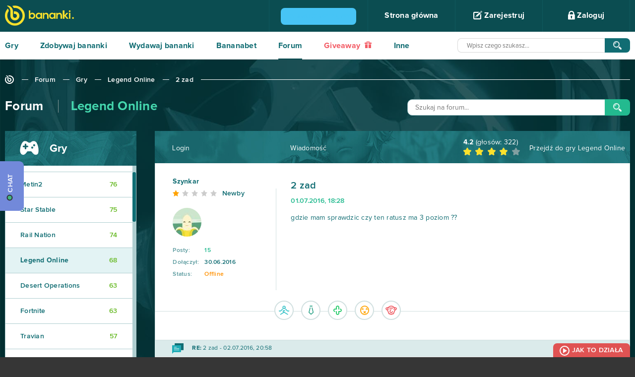

--- FILE ---
content_type: text/html; charset=UTF-8
request_url: https://www.bananki.pl/forum/thread/2-zad-2097/
body_size: 74087
content:
<!DOCTYPE html>
<html lang="pl" class="no-js">
  <head>
    <meta charset="utf-8">
    <script type="c96d07bcf2e0dae76eae46f8-text/javascript">var _sf_startpt=(new Date()).getTime()</script>
    <meta name="viewport" content="width=device-width, initial-scale=1.0">
    <meta http-equiv="X-UA-Compatible" content="IE=edge">
    <title>2 zad - Forum Gry Legend Online - Bananki.pl</title>
    <link rel="canonical" href="https://www.bananki.pl/forum/thread/2-zad-2097/" />
    <meta property="og:description" content="Graj w swoje ulubione gry na www.bananki.pl, wykonuj misje, zdobywaj skiny do CS:GO, najnowsze gry i markowy sprzęt dla graczy. Dołącz do świata Bananki.pl już dziś!" />
    <meta name="apple-itunes-app" content="app-id=1256502873">
    <meta name="google-play-app" content="app-id=com.bananatic.bananatic.banankipl">
    <meta name="application-name" content="2 zad - Forum Gry Legend Online - Bananki.pl" />
    <meta name="msapplication-TileColor" content="#337b6a"/>
    <meta name="msapplication-square70x70logo" content="https://www.bananki.pl/images/ie-tiny.png"/>
    <meta name="msapplication-square150x150logo" content="https://www.bananki.pl/images/ie-square.png"/>
    <meta name="msapplication-wide310x150logo" content="https://www.bananki.pl/images/ie-wide.png"/>
    <meta name="msapplication-square310x310logo" content="https://www.bananki.pl/images/ie-large.png"/>

    <link rel="shortcut icon" href="https://www.bananki.pl/images/favicon.png" type="image/x-icon">
    <style type="text/css" media="all">html{font-family:sans-serif;-ms-text-size-adjust:100%;-webkit-text-size-adjust:100%}body{margin:0}article,aside,details,figcaption,figure,footer,header,hgroup,main,menu,nav,section,summary{display:block}audio,canvas,progress,video{display:inline-block;vertical-align:baseline}audio:not([controls]){display:none;height:0}[hidden],template{display:none}a{background-color:transparent}a:active,a:hover{outline:0}abbr[title]{border-bottom:1px dotted}b,strong{font-weight:700}dfn{font-style:italic}h1{font-size:2em;margin:.67em 0}mark{background:#ff0;color:#000}small{font-size:80%}sub,sup{font-size:75%;line-height:0;position:relative;vertical-align:baseline}sup{top:-.5em}sub{bottom:-.25em}img{border:0}svg:not(:root){overflow:hidden}figure{margin:1em 40px}hr{-moz-box-sizing:content-box;box-sizing:content-box;height:0}pre{overflow:auto}code,kbd,pre,samp{font-family:monospace,monospace;font-size:1em}button,input,optgroup,select,textarea{color:inherit;font:inherit;margin:0}button{overflow:visible}button,select{text-transform:none}button,html input[type="button"],input[type="reset"],input[type="submit"]{-webkit-appearance:button;cursor:pointer}button[disabled],html input[disabled]{cursor:default}button::-moz-focus-inner,input::-moz-focus-inner{border:0;padding:0}input{line-height:normal}input[type="checkbox"],input[type="radio"]{box-sizing:border-box;padding:0}input[type="number"]::-webkit-inner-spin-button,input[type="number"]::-webkit-outer-spin-button{height:auto}input[type="search"]{-webkit-appearance:textfield;-moz-box-sizing:content-box;-webkit-box-sizing:content-box;box-sizing:content-box}input[type="search"]::-webkit-search-cancel-button,input[type="search"]::-webkit-search-decoration{-webkit-appearance:none}fieldset{border:1px solid silver;margin:0 2px;padding:.35em .625em .75em}legend{border:0;padding:0}textarea{overflow:auto}optgroup{font-weight:700}table{border-collapse:collapse;border-spacing:0}td,th{padding:0}body{color:#fff;background:#363636;font-family:ProximaNova-Regular;font-style:normal;font-weight:normal;font-size:16px;padding-top:64px;-moz-osx-font-smoothing:grayscale;-webkit-font-smoothing:antialiased;letter-spacing:0.25px}b,strong{font-family:ProximaNova-Bold;font-style:normal;font-weight:normal}ul,p{margin:0;padding:0}ul:after{clear:both;content:" ";height:0;width:100%;display:block}a{color:#2b2728;text-decoration:none}a:hover,a:focus{color:#f6a240;text-decoration:none;outline:none}.btn:focus,.transea:focus,.shadow-btn:focus{color:inherit}input,button,textarea,select{outline:none}.container{position:relative;padding:0 100px;margin:0 auto}*,*:before,*:after{box-sizing:border-box}.container:before{display:table;content:" "}.container:after{display:table;content:" ";clear:both}.container .to-margins{margin:0 -100px}.container .max-fullhd{max-width:1720px;margin:0 auto}.container.max-fullhd{max-width:1920px;margin:0 auto}input[type=text]:focus::-webkit-input-placeholder{color:#cccccc}input[type=text]:focus::-moz-placeholder{color:#cccccc}input[type=text]:focus:-moz-placeholder{color:#cccccc}input[type=password]:focus::-webkit-input-placeholder{color:#cccccc}input[type=password]:focus::-moz-placeholder{color:#cccccc}input[type=password]:focus:-moz-placeholder{color:#cccccc}textarea:focus::-webkit-input-placeholder{color:#cccccc}textarea:focus::-moz-placeholder{color:#cccccc}textarea:focus:-moz-placeholder{color:#cccccc}textarea:invalid,input:invalid,select:invalid{box-shadow:none}input:-webkit-autofill{-webkit-box-shadow:0 0 0 50px #fff inset;-webkit-text-fill-color:#64a495}input:-webkit-autofill:focus{-webkit-box-shadow:0 0 0 50px #fff inset;-webkit-text-fill-color:#64a495}.clear{display:block;clear:both;height:0;margin:0;padding:0;overflow:hidden}button.toggle{display:none}nav{height:64px;background:#0b4d51;position:fixed;z-index:8000;top:0;left:0;width:100%}nav .container{max-width:1920px}nav .logo{display:inline-block;color:#fbe12b;font-size:40px;margin-top:11px}nav .logo:hover{color:#fff}#menu{float:right;height:64px;border-right:1px solid #0f595e;list-style:none;position:relative}#menu li{float:left;border-left:1px solid #0f595e}#menu li a{padding:23px 23px;width:175px;height:64px;display:block;font-family:ProximaNova-Bold;font-style:normal;font-weight:normal;color:#fff;font-size:16px;text-align:center}#menu li a:hover{background:#0f595e}#menu li a .banicon{font-size:18px;vertical-align:middle;top:-2px;position:relative}#menu li .flags{height:64px;overflow:hidden;background:#0b4d51}#menu li .flags a{padding:20px 10px 20px 10px;width:auto}#menu li .flags a + a{display:none}#menu li .flags.open{height:auto}#menu li .flags.open a + a{display:block;margin-top:-5px}#menu li .flags a img{width:35px}#login{position:absolute;top:64px;right:0;width:100%;min-width:352px;max-width:100%;color:#000;background:#fff;background:rgba(255,255,255,0.9);border-left:0 !important;border-bottom-left-radius:10px;border-bottom-right-radius:10px;height:0;padding:0 30px;overflow:hidden;-webkit-transition:opacity 0.5s ease-out;-moz-transition:opacity 0.5s ease-out;-o-transition:opacity 0.5s ease-out;transition:opacity 0.5s ease-out}#login.open{height:auto;padding:25px 30px}#login .field,#register .field{position:relative;margin-bottom:10px}#login .banicon,#register .banicon{position:absolute;z-index:3;color:#64a495}#login .field input,#register .field input{border:1px solid #92bdb3;border-radius:10px;width:100%;padding:12px 20px 12px 50px;color:#64a495;font-size:14px;position:relative;z-index:2}#login .banicon-mail2,#register .banicon-mail2{top:13px;left:16px;font-size:14px}#login .banicon-lock2,#register .banicon-lock2{top:11px;left:20px;font-size:18px}#login .btn,#register .btn{background:#116d73;display:block;border:0;text-align:center;border-radius:10px;text-transform:uppercase;font-family:'ProximaNova-Bold';font-weight:normal;font-style:normal;font-size:15px;color:#fff;letter-spacing:3px;height:44px;width:100%;margin-bottom:10px;-webkit-transition:all 0.3s ease-out;-moz-transition:all 0.3s ease-out;-ms-transition:all 0.3s ease-out;-o-transition:all 0.3s ease-out;transition:all 0.3s ease-out}#login .btn:hover,#register .btn:hover{background:#0c4d51}#login form + form p{padding:10px 0}#menu #login a,#register a{padding:0;height:auto;background:none;color:#0b4d51;font-size:16px;display:block;font-family:ProximaNova-Regular;font-style:normal;font-weight:normal;width:auto}#menu #login a:hover,#register a:hover{color:#81bd37}#menu #login .facebook,#menu #login .gplus,#register .facebook,#register .gplus{width:47%;margin:0;font-family:ProximaNova-Bold;font-style:normal;font-weight:normal;font-size:14px;color:#fff;border-radius:10px;padding:14px 2px 14px 40px;text-align:center;position:relative;margin-top:38px}#menu #login .facebook,#register .facebook{float:left;background:#4d81bc}#menu #login .facebook:before,#register .facebook:before{position:absolute;top:0;left:40px;width:1px;height:100%;background:#6d9acd;content:" "}#menu #login .facebook:hover,#register .facebook:hover{color:#fff;background:#316398}#menu #login .facebook .banicon,#register .facebook .banicon{font-size:16px;width:8px;height:16px;position:absolute;left:17px;top:13px;color:#fff}#menu #login .gplus,#register .gplus{float:right;background:#f25d65}#menu #login .gplus:before,#register .gplus:before{position:absolute;top:0;left:40px;width:1px;height:100%;background:#fb787e;content:" "}#menu #login .gplus .banicon,#register .gplus .banicon{font-size:14px;width:17px;height:17px;position:absolute;left:13px;top:14px;color:#fff}#menu #login .gplus:hover,#register .gplus:hover{color:#fff;background:#e44a52}.opacity #login{opacity:0}.opacity #login.open{opacity:1}#menu .user{padding:12px 30px;width:auto;font-family:ProximaNova-Regular;min-width:257px;position:relative}#menu .user .lvl{color:#fbe12b;font-size:16px;margin-right:3px}#menu .user .nick{font-size:16px}#menu .user img{vertical-align:middle;margin:0 12px 0 0;border-radius:50%;width:40px;height:40px}#menu .user .status{width:125px;height:11px;display:inline-block;border:2px solid #80bd39;border-radius:5px;background:#fff;margin:0 0 0 20px;vertical-align:middle;position:relative;cursor:help}#menu .user .status .current{position:absolute;top:0;left:0;height:7px;background:#80bd39;border-radius:2px}#menu .user .info{opacity:0;position:absolute;top:64px;right:-118px;height:56px;background:#043437;border-bottom-left-radius:20px;border-bottom-right-radius:20px;color:#fff;font-size:12px;color:#fff;font-family:ProximaNova-Semibold;line-height:26px;padding:16px 35px;z-index:100000;visibility:hidden}#menu .user .info:after{position:absolute;width:20px;height:10px;top:-10px;right:50%;margin-left:-10px;border-bottom:10px solid #043437;border-left:10px solid transparent;border-right:10px solid transparent;content:""}#menu .user .info .exp{font-family:ProximaNova-Bold;font-size:20px;color:#fcb040;margin-left:10px;vertical-align:middle}#menu .user .status:hover + .info{opacity:1;visibility:visible}#menu .points{padding:22px 10px;color:#fbe12b;font-size:18px;line-height:18px;width:auto;min-width:116px;position:relative}#menu .points:after{font-size:17px;color:#fbe12b;font-family:'banicon';display:inline-block;content:"\e601";margin-left:7px;position:relative;top:2px}#menu .points .purchased{position:absolute;font-size:12px;top:38px;left:0;right:0;text-align:center;color:#80bd39;font-family:ProximaNova-Semibold;cursor:help}#menu .points .purchased:after{font-size:10px;color:#80bd39;font-family:'banicon';display:inline-block;content:"\e601";margin-left:4px;position:relative;top:0}#menu li.settings a.more{width:52px}#menu li.awards a.more i{font-size:20px}#menu li.messages a.more i{font-size:17px;top:-1px}#menu li.notifications a.more i{font-size:21px}#menu li.awards,#menu li.settings{position:relative}#menu li.messages,#menu li.notifications{position:relative;border-left:0}#menu li a.more{padding:0;width:58px;height:64px;text-align:center;font-size:19px;color:#2a787d;line-height:64px;position:relative}#menu li a.more .counter{position:absolute;background:#6ca831;color:#fff;padding:1px;border-radius:4px;top:9px;right:8px;font-family:ProximaNova-Regular;font-size:12px;line-height:16px;z-index:3;min-width:18px;text-align:center}#menu li a.more .counter + .banicon{color:#fff}#menu li a.more:hover,#menu li a.more.active{color:#fff}#menu li .list{position:absolute;width:229px;top:64px;border:1px solid #8fbbbe;background:#fff;padding:17px;color:#000;display:none;font-size:14px}#menu li .list strong{color:#116d73;display:block;border-bottom:1px solid #8ab7ba;padding-bottom:18px;margin-bottom:17px}#menu li .list strong span{float:right}#menu li .list a{color:#0b4d51;font-size:14px;display:inline;padding:0;font-family:ProximaNova-Regular}#menu li .list a:hover{color:#80bd39;background:none}#menu li.awards .list{left:-1px}#menu li.messages .list{left:-59px}#menu li.notifications .list{left:-117px}#menu li.settings a.more{color:#fff}#menu li.settings a.more i{display:block;top:22px}#menu li.settings a.more.active i{-webkit-transform:rotate(180deg);-moz-transform:rotate(180deg);-o-transform:rotate(180deg);-ms-transform:rotate(180deg);transform:rotate(180deg)}#menu li.settings .list{left:-176px;border:0;width:229px;padding:0;background:none;border:1px solid #8fbbbe;border-bottom-left-radius:10px;border-bottom-right-radius:10px;overflow:hidden}#menu li.settings .list a{display:block;width:100%;padding:17px 23px;color:#126d72;height:auto;font-size:14px;text-align:left;background:#fff;font-family:ProximaNova-Bold}#menu li.settings .list a:last-child{}#menu li.settings .list a:hover{background:#d8e9e8}#menu li .list:before{position:absolute;left:79px;top:-11px;width:18px;height:11px;border-bottom:11px solid #fff;border-left:9px solid transparent;border-right:9px solid transparent;content:" "}#menu li.awards .list:before{left:20px}#menu li.notifications .list:before{left:136px}#menu li.settings .list:before{display:none}#menu li .list .items{border-bottom:1px solid #8ab7ba;padding-bottom:18px;margin-bottom:17px;max-height:230px;overflow:auto}#menu li .list .items a{display:block;width:auto;height:auto}#menu li .list .items .accept,#menu li .list .items .reject{margin-top:5px;padding:6px 10px 5px 30px;text-align:left;background:#80bd39;color:#fff;border-radius:5px;font-size:12px;font-family:ProximaNova-Semibold;text-transform:uppercase;text-align:center;position:relative}#menu li .list .items .reject{background:#F35D66}#menu li .list .items .accept:hover{background:#679c2a}#menu li .list .items .reject:hover{background:#E0535B}#menu li .list .items .accept i,#menu li .list .items .reject i{font-size:11px;position:absolute;top:6px;left:10px}#menu li .list .items .badge,#menu li .list .items .game{display:block;width:auto;height:auto;text-align:left}#menu li .list .items .badge + .badge{margin-top:7px}#menu li .list .items .badge img{width:40px;height:40px;border-radius:50%;vertical-align:middle}#menu li .list .items .game{text-align:center;margin:0;font-size:12px}#menu li .list .items .game + .game,#menu li .list .items form + .game{padding-top:10px;border-top:1px solid #ebebeb}#menu li .list .items form{margin-bottom:10px}#menu li .list .items .game img{max-width:100%;max-height:40px;display:block;margin:5px auto 10px auto}#menu li .list .items .game b{font-family:ProximaNova-Semibold}#fit{min-height:calc(100vh - 240px);background:#fff}.white{background:#fff;color:#116d73}.blank{padding:200px 0}.sea{background:#116d73;color:#fff}.aqua{background:#c8dcd3;color:#116d73}.sea.relative{position:relative}.sea.relative .container{position:static}.sea .container,.aqua .container{max-width:1920px}.header{overflow:hidden;display:block;text-align:center;padding:37px 0}.header b,.header > h1,.header > h2{display:inline-block;font-size:26px;color:#116d73;position:relative}.header > h1,.header > h2{margin:0;font-weight:normal;font-family:ProximaNova-Bold;padding:0}.header b:before,.header > h1:before,.header > h2:before{right:100%;margin-right:50px;width:2000px;top:50%;height:1px;background:#116d73;content:" ";position:absolute}.header b:after,.header > h1:after,.header > h2:after{left:100%;margin-left:27px;width:2000px;top:50%;height:1px;background:#116d73;content:" ";position:absolute;z-index:3}.header b h1{font-size:inherit;margin:0;display:inline;font-weight:inherit}.header.to-left{text-align:left}.header.to-left b:after,.header.to-left h2:after{background:#88b6b9}.header.to-left a{float:right;font-size:13px;border:2px solid #116d73;color:#116d73;text-transform:uppercase;padding:9px 50px;border-radius:10px;margin-top:-4px;background:#fff;position:relative;z-index:4;letter-spacing:3px}.header.to-left a + a{margin-right:8px}.header.to-left b a + a{margin-right:0}.header.to-left a:before{background:#fff;left:-52px;width:50px;height:20px;content:" ";position:absolute}.header.to-left a strong{position:relative;z-index:6}.header.to-left a strong .banicon{vertical-align:middle;position:relative;top:-2px;margin-left:4px}.header.to-left a:after{top:0;left:0;width:0;height:100%;border-radius:5px;background:#116d73;z-index:5;position:absolute;content:" "}.header.to-left a:hover{color:#fff}.header.to-left a:hover:after{width:100%}.sea .header.to-left{margin:35px 0}.sea .header.to-left b,.sea .header.to-left > h1,.sea .header.to-left h2{color:#fff}.sea .header.to-left h2:after{background:#88b6b9}.sea .header.to-left a:after{background:#88b6b9}.header.bigger{margin:19px 0}.header.big{margin:35px 0}.header.to-left a.fav{font-size:20px;padding:3px 40px;margin-top:-6px}.transea{display:inline-block;font-size:13px;border:2px solid #116d73;color:#116d73;text-transform:uppercase;padding:8px 0;border-radius:10px;position:relative;letter-spacing:2px;z-index:3;text-align:center;max-width:100%;background:transparent}.transea strong{position:relative;z-index:6}.transea:after{top:0;left:0;width:0;height:100%;border-radius:5px;background:#116d73;z-index:5;position:absolute;content:" "}.transea:hover,.transea.active{color:#fff}.transea:hover:after,.transea.active:after{width:100%}.shadow-btn{display:inline-block;position:relative;height:34px;color:#fff;top:0;left:0;margin-left:2px}.shadow-btn b{display:block;position:relative;height:100%;overflow:hidden;float:none;z-index:3;border-radius:8px;text-align:center;font-size:14px;padding:10px 5px 0 5px;width:100%}.shadow-btn:before{position:absolute;left:-2px;bottom:-3px;width:100%;height:100%;content:" ";background:#000;border-radius:8px;z-index:2;opacity:0.12}.shadow-btn i{font-size:15px;width:47px;height:100%;line-height:32px;text-align:center;float:left;position:relative;z-index:4;margin-right:-47px}.shadow-btn i:after{content:" ";right:0;top:0;height:100%;width:1px;background:#fff;opacity:0.2;position:absolute}.shadow-btn i + b{padding-left:52px}.shadow-btn:hover{color:#fff;top:3px;left:-2px}.shadow-btn:hover:before{left:0;bottom:0}.shadow-btn.facebook b{background:#4d81bc}.shadow-btn.facebook:hover b{background:#4776ac}.shadow-btn.twitter b{background:#72CACB}.shadow-btn.twitter:hover b{background:#4CA2B3}.shadow-btn.gplus b{background:#f25d65}.shadow-btn.gplus:hover b{background:#E0535B}.shadow-btn.green b{background:#88b356}.shadow-btn.green:hover b{background:#80bd39}.breadcrumb{list-style:none;margin:45px 0 90px 0;overflow:hidden;text-align:left}.breadcrumb li{display:inline-block;vertical-align:middle;position:relative}.breadcrumb li + li{padding-left:37px}.breadcrumb li + li:before{content:" ";position:absolute;top:8px;left:11px;width:13px;height:1px;background:#fff}.breadcrumb li:last-child:after{position:absolute;content:" ";width:1920px;height:1px;background:#fff;top:8px;left:100%;margin-left:15px}.breadcrumb a{color:#fff;font-family:ProximaNova-Semibold;font-size:14px}.breadcrumb a:hover{color:#FBE12B}.breadcrumb .banicon-logo-small{font-size:18px;position:relative;top:1px}.breadcrumb.dark a{color:#116D73}.breadcrumb.dark li:before,.breadcrumb.dark li:last-child:after{background-color:#116D73}.breadcrumb.dark a:hover{color:#80bd39}.checkbox{padding:3px 0 3px 30px;font-size:14px;color:#0b4d51;position:relative;margin-bottom:15px}.checkbox input{position:absolute;top:0;left:0}.checkbox input[type=checkbox]:not(old){width:20px;height:20px;margin:0;padding:0;opacity:0}.checkbox input[type=checkbox]:not(old) + label{height:19px;line-height:16px;margin-left:-23px;padding-top:3px;padding-left:30px;display:inline-block;background:url(https://bananki-15199.kxcdn.com/images/bg-input-checkbox.png) no-repeat top left;position:relative}.checkbox input[type=checkbox]:not(old) + label:before{position:absolute;top:0;left:0;content:" ";width:16px;height:19px;background:url(https://bananki-15199.kxcdn.com/images/bg-input-checkbox.png) no-repeat bottom left;opacity:0;-webkit-transition:all 0.5s ease-out;-moz-transition:all 0.5s ease-out;-o-transition:all 0.5s ease-out;transition:all 0.5s ease-out}.checkbox input[type=checkbox]:checked:not(old) + label:before{opacity:1}footer{text-align:center}footer .container{max-width:1920px}footer .g2a{vertical-align:middle;margin-top:40px}footer .service{color:#fff;letter-spacing:6px;font-size:16px;margin-top:46px;display:inline-block;margin-left:60px;vertical-align:middle}footer .trustpilot-widget{display:inline-block;margin-top:15px;margin-left:60px}footer .social{float:left;list-style:none;border-left:1px solid #414141}footer .social li{float:left;border-right:1px solid #414141}footer .social li a{display:block;height:120px;padding:42px 0 0 0;width:90px;color:#fff;font-size:30px;line-height:30px;text-align:center}footer .social li a i{vertical-align:middle;position:relative}footer .banicon-twitter{font-size:23px;top:2px;left:2px}footer .banicon-youtube{font-size:27px;top:3px}footer .menu{float:right;list-style:none;height:120px;border-left:1px solid #414141}footer .menu li{float:left;border-right:1px solid #414141}footer .menu li a{display:block;height:120px;padding:55px 28px 0 28px;font-family:ProximaNova-Bold;color:#fff}footer li a:hover{background:#414141;color:#fff}footer .menu li a.half{height:60px;padding-top:35px}footer .menu li a.half + a.half{padding-top:5px}footer .copyright{background:#3d3c3c;font-size:10px;height:51px;padding-top:18px;color:#6f6f6f}footer .copyright i{font-size:16px;vertical-align:middle;position:relative;top:-1px;margin-right:5px}footer .menu li a.discord{padding:32px 15px 0 15px;font-size:12px;font-family:ProximaNova-Semibold}footer .menu li a.discord img{width:40px;height:40px}#menu li.settings a.more i,.whoplay a,nav a,#umenu li.line,#umenu a,#umenu ul ul,.header.to-left a,.header.to-left a:after,footer a,.transition,.transea,.transea:after{-webkit-transition:all 0.5s ease-out;-moz-transition:all 0.5s ease-out;-o-transition:all 0.5s ease-out;transition:all 0.5s ease-out}#facebook,#twitter,#gplus,.shadow-btn,.shadow-btn:before,.shadow-btn b,.popular li,.popular li .pgame,.popular li a,.popular li a:after,.popular li .image,.popular li .pgame:before{-webkit-transition:all 0.2s ease-in-out;-moz-transition:all 0.2s ease-in-out;-o-transition:all 0.2s ease-in-out;transition:all 0.2s ease-in-out}#popup{position:fixed;top:0;left:0;width:100%;height:100%;z-index:999999}#popup:before{position:absolute;top:0;left:0;width:100%;height:100%;background:#000;opacity:0.8;content:" "}#popup .loading{position:absolute;top:50%;left:50%;margin-top:-21px;margin-left:-18px}#popup .loading:after{color:#fff}#popup .content{width:1046px;max-width:100%;margin:0 auto;position:relative;background:#fff;top:50%;color:#116d73}#popup .content .close{position:absolute;width:46px;height:46px;top:-23px;right:-23px;background:#116d73;border-radius:50%;border:2px solid #8eafb1;color:#8eafb1;font-size:40px;text-align:center;padding-top:3px;z-index:120;line-height:1}#popup .content .close:hover{color:#fff;border-color:#fff;-webkit-transform:rotate(180deg);-moz-transform:rotate(180deg);-o-transform:rotate(180deg);-ms-transform:rotate(180deg);transform:rotate(180deg)}#popup input.text,#popup input.text:hover{font-family:ProximaNova-Semibold;letter-spacing:0;text-align:center;background:#fff;text-transform:none;color:#454545;margin:15px 0 -15px;border:1px solid #cccccc;padding:1px 20px;width:400px;max-width:100%}#discord-fixed{z-index:999999;position:fixed;top:325px;left:0;background:#7289da;border-top-right-radius:9px;border-bottom-right-radius:9px;color:#fff;font-size:14px;text-transform:uppercase;height:100px;width:48px;-webkit-transition:all 0.5s ease-out;-moz-transition:all 0.5s ease-out;-o-transition:all 0.5s ease-out;transition:all 0.5s ease-out;text-align:center}#discord-fixed:hover{background:#6275c4}#discord-fixed b{font-family:ProximaNova-Semibold;display:block;-webkit-transform:rotate(-90deg);-moz-transform:rotate(-90deg);-ms-transform:rotate(-90deg);-o-transform:rotate(-90deg);filter:progid:DXImageTransform.Microsoft.BasicImage(rotation=3);width:135px;position:absolute;bottom:43px;left:-47px;text-align:center}#discord-fixed b:before{display:inline-block;width:12px;height:12px;border:2px solid #2f3136;background:#43b581;border-radius:50%;content:"";margin-right:5px;margin-left:-5px;vertical-align:text-top}#contact-fixed{z-index:999999;position:fixed;top:188px;left:0;background:#80bd39;border-top-right-radius:9px;border-bottom-right-radius:9px;color:#fff;font-size:14px;text-transform:uppercase;height:135px;width:48px;-webkit-transition:all 0.5s ease-out;-moz-transition:all 0.5s ease-out;-o-transition:all 0.5s ease-out;transition:all 0.5s ease-out;text-align:center}#contact-fixed:hover{background:#528714}#contact-fixed b{font-family:ProximaNova-Semibold;display:block;-webkit-transform:rotate(-90deg);-moz-transform:rotate(-90deg);-ms-transform:rotate(-90deg);-o-transform:rotate(-90deg);filter:progid:DXImageTransform.Microsoft.BasicImage(rotation=3);width:135px;position:absolute;bottom:54px;left:-47px;text-align:center}#contact-fixed b:before{font-size:24px;content:"@";margin-right:8px;position:relative;top:2px}#facebook,#twitter,#gplus{width:48px;height:45px;position:fixed;right:0;top:188px;background:#4d81bb;color:#fff;border-top-left-radius:9px;border-bottom-left-radius:9px;font-size:18px;line-height:45px;padding-left:2px;padding-top:2px;text-align:center;z-index:10000}#twitter{top:233px;background:#72cacb;font-size:15px;padding-left:3px}#gplus{top:278px;top:233px;background:#f35d66;padding-left:4px;font-size:16px}#facebook:hover{background:#36679f}#twitter:hover{background:#4ca2b3}#gplus:hover{background:#e0535b}</style>
    <style type="text/css" media="all">.ellipsis{white-space:nowrap;overflow:hidden;text-overflow:ellipsis}.text-center{text-align:center}.overhide{overflow:hidden}.embed-responsive{position:relative;padding-bottom:56.25%;padding-top:25px;height:0}.embed-responsive iframe{position:absolute;top:0;left:0;width:100%;height:100%}@-webkit-keyframes twist-left{0{-webkit-transform:rotate(0deg);animation-timing-function:linear}25%{-webkit-transform:rotate(90deg);animation-timing-function:linear}50%{-webkit-transform:rotate(180deg);animation-timing-function:linear}75%{-webkit-transform:rotate(270deg);animation-timing-function:linear}100%{-webkit-transform:rotate(360deg);animation-timing-function:linear}}@-moz-keyframes twist-left{0{-moz-transform:rotate(0deg);animation-timing-function:linear}25%{-moz-transform:rotate(90deg);animation-timing-function:linear}50%{-moz-transform:rotate(180deg);animation-timing-function:linear}75%{-moz-transform:rotate(270deg);animation-timing-function:linear}100%{-moz-transform:rotate(360deg);animation-timing-function:linear}}@-o-keyframes twist-left{0{-o-transform:rotate(0deg);animation-timing-function:linear}25%{-o-transform:rotate(90deg);animation-timing-function:linear}50%{-o-transform:rotate(180deg);animation-timing-function:linear}75%{-o-transform:rotate(270deg);animation-timing-function:linear}100%{-o-transform:rotate(360deg);animation-timing-function:linear}}@-ms-keyframes twist-left{0{-ms-transform:rotate(0deg);animation-timing-function:linear}25%{-ms-transform:rotate(90deg);animation-timing-function:linear}50%{-ms-transform:rotate(180deg);animation-timing-function:linear}75%{-ms-transform:rotate(270deg);animation-timing-function:linear}100%{-ms-transform:rotate(360deg);animation-timing-function:linear}}@keyframes twist-left{0{transform:rotate(0deg);animation-timing-function:linear}25%{transform:rotate(90deg);animation-timing-function:linear}50%{transform:rotate(180deg);animation-timing-function:linear}75%{transform:rotate(270deg);animation-timing-function:linear}100%{transform:rotate(360deg);animation-timing-function:linear}}.loading{text-align:center;font-size:36px}.loading span{display:block;font-size:16px;text-transform:uppercase;letter-spacing:2px;padding-left:20px;margin-bottom:10px}.loading:after{display:inline-block;font-family:"banicon";content:"\e618";color:#116d73;-webkit-animation:twist-left 0.6s infinite;-moz-animation:twist-left 0.6s infinite;-o-animation:twist-left 0.6s infinite;-ms-animation:twist-left 0.6s infinite;animation:twist-left 0.6s infinite}#message{text-align:center}#message .message-error{padding:15px;color:#A94442;background-color:#F2DEDE}#message .message-success{padding:15px;color:#3C763D;background-color:#DFF0D8}#menu li.settings a.more i,.whoplay a,nav a,#umenu li.line,#umenu a,#umenu ul ul,.header.to-left a,.header.to-left a:after,footer a,#slides .banicon-down,.pager a,.breadcrumb a,.letters a,.find-game .category label.checked:before,.find-game .category label.checked:after,.gametype a,.gametype a b,.games li .play a,.games li .play a:after,.games-options a,.games li,.games li:before,.games li .image,.games li .play,.games li .description a,.games.thumbnails li .box,.game .screens a:after,.game .help li a,.game .help li a:before,.game .similar a,.game .players li a,.game .players li a span:before,.opacity .hint,.news .item a,#buy .bottom .options label span img,#buy .bottom .options label span,#partner .btn button,#partner .btn button:before,#partner .btn button:after,#apps .list li a,#apps .list li a img,#apps .list li a:before,#apps .list li a:after,#promo-prepaids li a,#prepaids li .box,#prepaids li .box:before,#buypsc input,#gold .list li .item,#gold .list li a,#gold .list li a i,#contact .form-group select + .banicon:before,#help a,#help .section a,#help .section a:before,#help .section a:after,#profile a,#profile table.ranking td,#contact a,#contact ul.ticket li,a.lottery,#profile ul.badges li a,#profile ul.badges li a .main,#profile ul.badges li a .details,#profile ul.badges li a .bg,#menu .user .info{-webkit-transition:all 0.5s ease-out;-moz-transition:all 0.5s ease-out;-o-transition:all 0.5s ease-out;transition:all 0.5s ease-out}.whoplay-list a,.whoplay-list a .image,.whoplay-list a .image img,.get-banana a,.get-banana .points,.get-banana .hint,.getbanana a,.getbanana a .points,.getbanana a:after,#facebook,#twitter,#gplus,#shop.classic a,#shop.classic a .image,#shop.map ul a b,#paysafecard li a,#fkfg .btn button,#fkfg .btn button:after,#fkfg .btn button:before,.game-header .game-type,.game-header .game-type:after,.shadow-btn,.shadow-btn:before,.shadow-btn b,.game .description a:after,.game .description a:before,#social .options .box .task a,#partners .btn a,#recommend-stats,#recommend-stats .toggle .banicon:before,#creator a,#creator a:before,#creator .list li,#creator .list li .image,#creator .list .content .up i,#creator .list .content .down i,#creator-sets a,#creator .parts .part b,#creator .list .content ul li .text,#creator .list li .points,#exp .tasks li a{-webkit-transition:all 0.2s ease-in-out;-moz-transition:all 0.2s ease-in-out;-o-transition:all 0.2s ease-in-out;transition:all 0.2s ease-in-out}.icon{position:relative;top:-2px;display:inline-block;line-height:1;vertical-align:middle}.icon-ok{width:20px;height:17px;background:url(https://bananki-15199.kxcdn.com/images/ico-ok.png) no-repeat 0 0}.icon-change{width:20px;height:21px;background:url(https://bananki-15199.kxcdn.com/images/ico-change.png) no-repeat 0 0}.icon-zoom{width:20px;height:20px;background:url(https://bananki-15199.kxcdn.com/images/ico-zoom.png) no-repeat 0 0}#umenu{height:56px;background:#fff;padding-bottom:1px;position:relative}#umenu:after{position:absolute;bottom:0;left:0;background:#dbdbdb;height:1px;content:" ";right:0;z-index:3}#umenu .container{max-width:1920px}#umenu ul{list-style:none;position:relative;height:56px;float:left}#umenu li{float:left;position:relative;z-index:5}#umenu li.line{position:absolute;bottom:0;left:0;width:0;height:2px;background:#0b4d51;z-index:4}#umenu a{height:56px;margin-right:65px;display:inline;float:left;color:#116d73;font-family:ProximaNova-Bold;font-size:16px;padding:20px 0 0 0}#umenu a.active{border-bottom:2px solid #0b4d51}#umenu form{display:block;width:auto;overflow:hidden;text-align:right}#umenu .search{margin:13px 0 0 0;width:604px;height:29px;padding-right:51px;position:relative;display:inline-block;max-width:100%;vertical-align:top}#umenu .search button{position:absolute;top:0;right:0;width:51px;background:#116d73;height:29px;border:0;z-index:5998;border-top-right-radius:8px;border-bottom-right-radius:8px}#umenu .search button:hover{background:#0c4d51}#umenu .search button .icon{width:17px;height:17px;background-size:cover;top:0}#umenu .search .text{width:100%;padding:7px 4px 6px 18px;border:1px solid #d8d8d8;border-top-left-radius:8px;border-bottom-left-radius:8px;border-right:0;font-size:13px;color:#666666;height:29px}#umenu li ul{position:absolute;width:auto;height:auto;float:none;position:absolute;top:56px;left:-21px;background:#fff;z-index:10;display:none;padding:10px;border:1px solid #dbdbdb;border-top:0;border-bottom-left-radius:10px;border-bottom-right-radius:10px}.opacity #umenu li ul{display:block;visibility:hidden;opacity:0}#umenu li a:hover + ul,#umenu li ul:hover{display:block}.opacity #umenu li a:hover + ul,.opacity #umenu li ul:hover{visibility:visible;opacity:1}#umenu li ul li{float:none;display:block}#umenu li ul a{height:auto;margin:0;white-space:nowrap;padding:5px 10px;float:none;display:block}#umenu li ul a:hover{color:#80BD39}#windmill{background:#c9f3d1 url(https://bananki-15199.kxcdn.com/images/bg-windmill.png) no-repeat bottom center;position:relative}#windmill .grass{position:absolute;height:190px;bottom:240px;width:100%;background:url(https://bananki-15199.kxcdn.com/images/bg-windmill-grass.png) no-repeat center center}#windmill .sex{width:373px;height:456px;display:inline-block;margin:50px 20px 100px 20px;text-align:center;padding:37px 0 0 0}#windmill .sex.female{background:url(https://bananki-15199.kxcdn.com/images/bg-sex-female.png) no-repeat 0 0}#windmill .sex.male{background:url(https://bananki-15199.kxcdn.com/images/bg-sex-male.png) no-repeat 0 0}#windmill .sex strong{font-size:30px}#windmill .sex strong:after{width:24px;height:24px;background:url(https://bananki-15199.kxcdn.com/images/ico-sex.png) no-repeat top left;content:" ";margin-left:10px;display:inline-block;position:relative;top:2px}#windmill .sex.female strong:after{background-position:top right}#windmill .character{width:169px;height:222px;display:inline-block;background:url(https://bananki-15199.kxcdn.com/images/character-banan.png) no-repeat 0 0;margin:34px 0 35px 0}#windmill .female .character{background:url(https://bananki-15199.kxcdn.com/images/character-banania.png) no-repeat 0 0}#windmill .btn{width:217px;display:inline-block;background:#317b80;font-family:ProximaNova-Bold;color:#fff;padding:16px 0;text-align:center;font-size:20px;text-transform:uppercase;border-radius:10px;letter-spacing:5px;cursor:pointer;border:0}#windmill .sex .btn input{display:none}#windmill .sex.female .btn{background:#af4545}#windmill .message{font-size:14px;color:#fff;text-align:center;display:inline-block;padding:17px 60px;border:2px solid #67aa85;border-radius:10px;margin-bottom:108px}#windmill #character{margin:97px auto}#windmill .btn.submit{background:#67aa85;padding-right:61px;margin:15px;position:relative}#windmill .btn.submit:after{content:" ";right:60px;width:1px;top:0;height:100%;background:#79b795;position:absolute}#windmill .btn.submit .icon{position:absolute;right:20px;top:18px}#windmill .btn.change{background:#ca6d6d;padding-right:61px;margin:15px;position:relative}#windmill .btn.change:after{content:" ";right:60px;width:1px;top:0;height:100%;background:#d57979;position:absolute}#windmill .btn.change .icon{position:absolute;right:21px;top:16px}.svg #windmill #character{width:212px;height:278px;margin:55px auto}.svg #windmill .character,.svg #windmill #character{background-image:url(https://bananki-15199.kxcdn.com/images/character-banan.svg)}.svg #windmill .female .character,.svg #windmill #character.female{background-image:url(https://bananki-15199.kxcdn.com/images/character-banania.svg)}#windmill input.text{width:735px;max-width:100%;padding:10px;border:1px solid #88b6b9;border-radius:10px;font-family:ProximaNova-Bold;font-size:22px;color:#116d73;background:#fff;text-align:center;margin:0 0 30px 0}#windmill .name{font-size:16px;color:#116d73;text-align:center;margin:60px 0 20px 0}#windmill input.btn.submit{background:transparent;border:2px solid #116d73;text-align:center;padding-right:0;width:300px;max-width:100%;color:#116d73;margin-bottom:158px}#windmill input.btn.submit:hover{background:#116d73;color:#fff}#slides{height:627px;padding-bottom:13px;position:relative;background:#fff;overflow:hidden}#slides .slide{height:614px;clear:both;position:absolute;left:100%;width:100%;z-index:4;overflow:hidden}#slides .slide + .slide{text-align:center;color:#116d73;line-height:normal;font-size:16px}#slides .slide + .slide a{position:static;left:auto;float:none;height:auto}#slides .active{left:0}#slides .main{background:url(https://bananki-15199.kxcdn.com/images/bg-castle.jpg) no-repeat center center;background-size:auto 100%;color:#116d73;text-align:center}#slides h1{font-family:'ProximaNova-Bold';font-weight:normal;font-style:normal;font-size:55px;padding:60px 0 20px 0;margin:0;text-align:center}#slides h2{font-weight:normal;font-style:normal;font-size:26px;margin:0 0 20px 0;text-align:center}#slides h3{font-weight:normal;font-style:normal;font-size:26px;text-align:center;margin:0 0 30px 0;font-size:16px;line-height:22px}#slides .banicon{color:#6bad99;font-size:21px;margin:0 10px 0 30px;vertical-align:middle;position:relative;top:-2px}#slides .banicon-down{font-size:14px;cursor:pointer;margin:0;display:inline-block;padding:0 0 10px 0;top:0;height:25px}#slides .banicon-down:hover{padding:10px 0 0 0}#slides .bandalf{display:block;width:188px;height:278px;margin:40px auto 0 auto;position:relative;left:-8px}#slides .bandalf img{width:auto;height:auto;max-width:100%;max-height:100%}#slides .slide a{left:50%;position:relative;float:left;height:614px}#slides .slide a img{max-height:100%;position:relative;margin-left:-50%}#slides .pager{position:absolute;z-index:5;text-align:center;bottom:0;height:26px;width:100%}#slides .pager a{display:inline-block;margin:0 24px;border-radius:100%;width:26px;height:26px;text-indent:-100px;overflow:hidden;background:#116d73;border:5px solid #fff}#slides .pager a.active,#slides .pager a:hover{background:#80bd39}#popular{max-width:1920px}.popular{list-style:none}.popular li{float:left;width:20%;position:relative}.popular li .pgame{position:relative;z-index:2;text-align:center;padding-bottom:38px;background:#d5e4e5}.popular li:hover .pgame{margin:-8px;z-index:3333;padding-bottom:46px;background:#fff;-webkit-box-shadow:0 4px 14px 2px rgba(0,0,0,0.3);-moz-box-shadow:0 4px 14px 2px rgba(0,0,0,0.3);box-shadow:0 4px 14px 2px rgba(0,0,0,0.3)}.popular li+li .pgame{background:#dae7e8}.popular li+li+li .pgame{background:#e0ebeb}.popular li+li+li+li .pgame{background:#e6eeef}.popular li+li+li+li+li .pgame{background:#edf7f8}.popular li .image{height:103px;overflow:hidden;position:relative;text-align:left;z-index:3}.opacity .popular li .image{opacity:0.3}.popular li:hover .image{margin-bottom:8px}.opacity .popular li:hover .image{opacity:1}.popular li .image span{position:relative;left:50%;float:left}.popular li .image img{height:103px;width:367px;position:relative;margin-left:-50%}.popular li .logo{text-align:center;margin:0 8% 30px 8%;border-bottom:1px solid #89b6b9;position:relative;z-index:3;height:118px;padding-top:9px;line-height:100px}.popular li .logo img{width:auto !important;height:auto !important;max-width:216px;max-height:100px;vertical-align:middle}.popular li b{display:block;height:60px;font-size:16px;color:#116d73;position:relative;z-index:3}.popular li a.transea{padding:9px 70px;border-radius:10px;position:relative;letter-spacing:3px;z-index:3;max-width:100%;text-align:center}.getbanana{list-style:none;margin:0 -9px 100px -9px}.getbanana li{float:left;width:33.333%;padding:0 9px;position:relative;height:90px;letter-spacing:0;margin-bottom:22px;border:0;overflow:visible}.getbanana li b{font-family:ProximaNova-Semibold}.getbanana li a{color:#fff;display:block;border:1px solid #88b6b9;border-radius:10px;padding:36px 15px 0 10px;height:90px;position:relative}.getbanana li a:hover{margin:-9px;height:108px;padding:45px 24px 0 19px}.getbanana li a:after{left:69.38%;width:1px;height:100%;top:0;content:" ";background:#88b6b9;position:absolute}.getbanana li a:hover:after{left:68.6%}.getbanana li .banicon{width:41px;height:41px;text-align:center;float:left;font-size:32px;margin:-9px 6px 0 0}.getbanana li .banicon-wallet,.getbanana li .banicon-tag,.getbanana li .banicon-camera,.getbanana li .banicon-signal{font-size:27px;margin-top:-7px}.getbanana li .banicon-users,.getbanana li .banicon-facebook,.getbanana li .banicon-bananas3{font-size:30px}.getbanana li .banicon-bottle{font-size:38px}.getbanana li .banicon-sedoc{font-size:35px;margin-top:-8px}.getbanana li .banicon-fk{font-size:19px;margin-top:-2px}.getbanana li .banicon-fg{font-size:27px;margin-top:-6px}.getbanana li .points{position:absolute;top:36px;right:5%;color:#fbe12b}.getbanana li .points i{font-size:16px;margin:1px 0 0 0;height:auto}.getbanana li a:hover .points{top:45px;right:6.8%}.getbanana li .points:after{font-size:16px;font-family:"banicon";content:"\e601";margin-left:7px;vertical-align:middle;margin-bottom:1px}.getbanana .food,.getbanana .mobile{clear:both}.whoplay{height:272px;position:relative;max-width:1280px;margin:40px auto 0 auto}.whoplay .character{position:absolute;top:0;left:0;width:100%;padding:0 40px;display:none}.whoplay .character .description,.whoplay .character .image,.whoplay .character .details{float:left;height:272px;overflow:hidden}.whoplay .character .description{margin-left:4%;width:28%}.whoplay .character .image{width:34%}.whoplay .character .details{width:32%}.whoplay .character .description p{text-align:right;line-height:23px;height:200px;overflow:hidden}.whoplay .character .description b{display:block;font-size:36px;margin:12px 0;line-height:40px}.whoplay .character .details{padding-top:24px}.whoplay .character .details b{font-size:24px;margin-left:10px}.whoplay .character .details img{vertical-align:middle;margin:25px 10px 25px 0;width:56px;height:56px;border-radius:50%;border:2px solid #F29437}.whoplay .character .details b.points{font-size:32px;color:#80bd39;display:inline-block;vertical-align:middle}.whoplay .character .details b.points:after{font-size:29px;display:inline-block;font-family:"banicon";content:"\e601";margin-left:7px;vertical-align:middle;position:relative;top:-2px}.whoplay .character .details b.exp{font-size:32px;color:#ffa200;display:inline-block;vertical-align:middle}.whoplay .character .details b.exp:before{color:#ffa200;margin-right:7px;content:"+"}.whoplay .character .details b.exp:after{font-size:31px;font-family:"banicon";display:inline-block;content:"\e60d";margin-left:7px;vertical-align:middle;position:relative;top:-2px}.whoplay .character .details a{display:block;font-size:16px;border:2px solid #116d73;color:#116d73;text-transform:uppercase;padding:12px 0;text-align:center;border-radius:10px;background:#fff;position:relative;z-index:4;max-width:260px}.whoplay .character .details a strong{position:relative;z-index:6;letter-spacing:4px}.whoplay .character .details a:after{top:0;left:0;width:0;height:100%;border-radius:5px;background:#116d73;z-index:5;position:absolute;content:" "}.whoplay .character .details a:hover{color:#fff}.whoplay .character .details a:hover:after{width:100%}.whoplay .character .image{text-align:center;line-height:300px;margin-top:-28px;height:300px}.whoplay .character .image img{max-width:96%;max-height:100%;height:auto;width:auto;vertical-align:bottom}.whoplay .prev{width:14px;height:24px;top:107px;left:0;position:absolute;color:#d8d8d8;font-size:24px}.whoplay .prev:before{content:"l";font-family:"banicon"}.whoplay .prev:hover{width:22px;left:-8px;color:#116d73}.whoplay .next{width:14px;height:24px;top:107px;right:0;position:absolute;color:#d8d8d8;font-size:24px;text-align:right}.whoplay .next:before{content:"r";font-family:"banicon"}.whoplay .next:hover{right:-8px;width:22px;color:#116d73}.whoplay-list{padding:0 10px;height:140px;margin:0 -10px 52px -10px;border-top:1px solid #88b6b9;border-bottom:1px solid #88b6b9;text-align:center}.whoplay-list .container{width:100%;padding:0}.whoplay-list a{height:192px;border:1px solid #88b6b9;border-bottom:0;width:20%;background:#fff;float:left;color:#116d73;margin:-1px 0 0 0;position:relative;z-index:3}.whoplay-list a:first-child{border-left-width:0}.whoplay-list a:last-child{border-right-width:0}.whoplay-list a+a{margin-left:-1px}.whoplay-list a.active{width:21%;margin:-10px -0.5% -20px -0.5%;z-index:1000;height:212px;border-bottom:1px solid #88b6b9;border-left-width:1px;border-right-width:1px;-webkit-box-shadow:0 4px 14px 2px rgba(0,0,0,0.3);-moz-box-shadow:0 4px 14px 2px rgba(0,0,0,0.3);box-shadow:0 4px 14px 2px rgba(0,0,0,0.3)}.whoplay-list a .image{height:139px;border-bottom:1px solid #88b6b9;display:block;padding-top:20px}.whoplay-list a.active .image{height:159px;padding-top:40px}.whoplay-list a .image img{height:118px;max-width:100%}.whoplay-list a b{display:block;text-align:center;margin-top:19px}.opacity .whoplay-list a .image img{opacity:0.3}.opacity .whoplay-list a.active .image img{opacity:1}.news{position:relative;margin-bottom:20px}.news .loading:after{color:#fff}.news:after{display:block;width:100%;clear:both;height:0;content:" "}.news .item{float:left;width:50%;padding:13px 60px 0 170px;position:relative;color:#fff;min-height:200px}.news .item.show-comments{min-height:200px;height:auto}.news .game .opinions{padding-top:20px;border-top:2px solid #1b7e84;margin-top:20px;display:none}.news .game .opinions .when{color:#FDF4D1}.news .item .image{position:absolute;top:0;left:0;width:134px;height:134px;border-radius:67px;overflow:hidden}.news .item .image span{float:left;position:relative;left:50%}.news .item .image img{height:134px;position:relative;left:-50%}.news .item .date:after{content:" ";margin-left:20px;margin-right:20px;width:2px;height:15px;background:#1a7e84;display:inline-block;vertical-align:top}.news .item .content{margin:15px 0 20px 0;line-height:20px;height:40px;overflow:hidden;position:relative}.news.details .item{float:none;width:100%;padding-bottom:50px}.news.details .item .content{height:auto}.news.details .item .content.hidden{height:100px}.news.details .item a.more{display:none}.news.details .item .content.hidden + a.more{display:inline}.news .item .content p{margin:0;padding:0}.news .item .content.hidden:after{position:absolute;bottom:0;left:0;height:20px;content:" ";width:100%;background:url(https://bananki-15199.kxcdn.com/images/bg-ellipsis-horizontal-sea.png) repeat-x top center;z-index:3}.news .item .more,.news .item .comments,.news .item .content a{color:#fdf4d1}.news .item .more:hover,.news .item .comments:hover,.news .item .content a:hover{color:#80bd39}.news .item .more:after{font-family:"banicon";content:"r";display:inline-block;font-size:11px;margin-left:5px;margin-right:20px}.news .item .comments:before{font-family:"banicon";content:"\e619";display:inline-block;font-size:16px;margin-right:7px;top:3px;position:relative}.news .item .comments:hover:before{background-position:bottom center}.news .item .game .opinions li a.replies{display:none}.news .item .game .opinions li a.reply{position:absolute;top:8px;right:0;font-family:ProximaNova-Semibold}.previous-news{text-align:center}.previous-news a{display:block;font-family:ProximaNova-Semibold;font-size:12px;color:#fff;text-transform:uppercase;letter-spacing:2px;padding:20px 0 40px 0;background:#0f6368;position:relative}.previous-news a:hover{background:#0c4d51}.previous-news a:after{width:10px;height:6px;content:" ";position:absolute;left:50%;top:45px;margin-left:-5px;border-top:6px solid #fff;border-left:5px solid transparent;border-right:5px solid transparent}.recommended{padding:100px 0;text-align:center;position:relative;max-width:1920px;margin:0 auto}.recommended:before{position:absolute;top:0;left:50%;width:1px;height:59px;background:#88b6b9;content:" "}.recommended:after{position:absolute;bottom:0;left:50%;width:1px;height:59px;background:#88b6b9;content:" "}.recommended a{position:relative}.recommended .fk{width:250px;height:28px;background:url(https://bananki-15199.kxcdn.com/images/logo-fabrykakluczy.png) no-repeat top center;text-indent:-1000px;overflow:hidden;margin-left:10%;margin-top:-5px;margin-right:-120px;float:left}.recommended .fg{width:250px;height:29px;background:url(https://bananki-15199.kxcdn.com/images/logo-fabrykagraczy.png) no-repeat top center;text-indent:-1000px;overflow:hidden;margin-left:10%;margin-top:-5px;margin-right:-120px;float:left}.recommended .sedoc{width:143px;height:59px;background:url(https://bananki-15199.kxcdn.com/images/logo-sedoc.png) no-repeat top center;text-indent:-1000px;overflow:hidden;margin-right:9%;margin-top:-19px;float:right}.recommended .vikings{width:250px;height:96px;background:url(https://bananki-15199.kxcdn.com/images/logo-gamevikings.png) no-repeat top center;text-indent:-1000px;overflow:hidden;margin-left:10%;margin-top:-40px;margin-right:-120px;float:left}.recommended .fk:hover,.recommended .sedoc:hover,.recommended .fg:hover,.recommended .vikings:hover{background-position:bottom center}.opacity .recommended a:hover,.opacity .recommended a{background:none}.opacity .recommended a:before,.opacity .recommended a:after{position:absolute;content:" ";width:100%;height:100%;top:0;left:0;opacity:1;background-position:top center;-webkit-transition:all 0.5s ease-out;-moz-transition:all 0.5s ease-out;-o-transition:all 0.5s ease-out;transition:all 0.5s ease-out}.opacity .recommended a:after{opacity:0;background-position:bottom center}.opacity .recommended a:hover:before{opacity:0}.opacity .recommended a:hover:after{opacity:1}.opacity .recommended a.fg:after,.opacity .recommended a.fg:before{background-image:url(https://bananki-15199.kxcdn.com/images/logo-fabrykagraczy.png)}.opacity .recommended a.sedoc:after,.opacity .recommended a.sedoc:before{background-image:url(https://bananki-15199.kxcdn.com/images/logo-sedoc.png)}.opacity .recommended a.vikings:after,.opacity .recommended a.vikings:before{background-image:url(https://bananki-15199.kxcdn.com/images/logo-gamevikings.png)}#findgame{background:url(https://bananki-15199.kxcdn.com/images/bg-findgame.jpg) no-repeat center 0;background-size:cover;padding-top:50px;margin-top:-50px}#findgame .header{padding:58px 0}.letters{list-style:none;text-align:justify;float:left;width:62.58%;margin-top:5px;height:35px}.letters:after{display:inline-block}.letters li{display:inline-block;width:3.2%;max-width:36px}.letters li a{display:block;text-align:center;border:1px solid #116D73;text-transform:uppercase;border-radius:7px;font-size:15px;font-family:ProximaNova-Bold;height:35px;line-height:35px;background:#fff;color:#116D73}.letters li a:hover{color:#80bd39;border-color:#80bd39}.find-game{float:right;width:35.04%;border:1px solid #116D73;border-radius:10px;height:45px;position:relative;padding-right:250px;background:#fff;margin:0 0 70px 0}.find-game .text{border:0;height:43px;width:100%;color:#116d73;padding:10px 0;margin-left:20px}.find-game button{position:absolute;top:0;right:0;width:64px;background:#116d73;height:43px;border:0;z-index:5998;border-top-right-radius:8px;border-bottom-right-radius:8px}.find-game button:hover{background:#0c4d51}.find-game .category{position:absolute;right:64px;width:186px;top:-1px;border:1px solid #116D73;height:45px;z-index:5997;cursor:pointer;overflow:hidden;padding-top:43px;background:#fff}.find-game .category label.checked{position:absolute;top:0;left:0}.find-game .category label.checked:after{content:"\e602";font-family:"banicon";position:absolute;width:13px;height:7px;right:0;top:18px;font-size:7px;color:#116d73;display:block}.find-game .category label.checked:hover:after{color:#80bd39}.find-game .category.open label.checked:after{-webkit-transform:rotate(180deg);-moz-transform:rotate(180deg);-o-transform:rotate(180deg);-ms-transform:rotate(180deg);transform:rotate(180deg)}.find-game .category label{display:block;height:43px;padding:13px 0 0 25px;position:relative;overflow:hidden;cursor:pointer;padding-right:26px}.find-game .category label:hover{color:#82be38}.find-game .category label input{position:absolute;left:-100px}.find-game .category.open{height:174px}.gametype{list-style:none;height:112px;border-bottom:1px solid #2a878e;margin-right:-9px}.gametype:before{position:absolute;top:111px;left:0;width:100%;height:1px;content:" ";background:#2a878e}.gametype.small{height:99px}.gametype.small:before{top:98px}.gametype li{width:10%;float:left}.gametype li + li{margin-left:-1px}.gametype li a{display:block;border:1px solid #2a878e;background:#126c74;height:173px;position:relative;z-index:2;text-align:center;color:#a6bfc1}.gametype.small li a{height:146px}.gametype li+li a{border-width:1px 1px 1px 1px}.gametype li a.active{background:#0c4d51;color:#fff}.gametype li a:hover{z-index:3333;padding:10px;margin:-10px;border-width:1px;height:193px;color:#fff;background:#0c4d51;-webkit-box-shadow:2px 2px 6px 0 rgba(0,0,0,0.3);-moz-box-shadow:2px 2px 6px 0 rgba(0,0,0,0.3);box-shadow:2px 2px 6px 0 rgba(0,0,0,0.3)}.gametype.small li a:hover{height:166px}.gametype li a .banicon{margin-top:40px;font-size:32px;display:block}.gametype.small li a .banicon{margin-top:32px}.gametype.cs li{width:11.111%}.gametype.cs li a .banicon-cs-pistols,.gametype.cs li a .banicon-cs-guns,.gametype.cs li a .banicon-cs-heavy{font-size:26px;margin-top:38px}.gametype.cs li a b{font-family:ProximaNova-Semibold}.gametype li a b{display:block;border-top:1px solid #2a878e;font-size:14px;padding-top:22px;margin-top:38px;letter-spacing:1px}.gametype.small li a b{padding-top:15px;margin-top:33px}.gametype li a:hover b{margin:48px -10px 0 -10px}.gametype.small li a:hover b{margin-top:43px}.games-options{float:right;height:31px;background:#fff;position:relative;z-index:3334;margin-top:-100px;background:#fff;padding-left:27px}.games-options a{font-size:14px;color:#116d73;vertical-align:top}.games-options a .banicon{font-size:24px;color:#cbcbcb;margin-right:13px;position:relative;top:4px}.games-options a:hover .banicon,.games-options a.active .banicon{color:#80bd39}.games-options .order{display:inline-block;width:266px;max-width:100%;vertical-align:top;position:relative;border:1px solid #88b6b9;border-radius:8px;overflow:hidden;letter-spacing:1px;margin-left:13px}.games-options .order .list{height:0;width:100%;overflow:hidden;background:#fff;position:relative}.games-options .order .list strong{font-family:ProximaNova-Regular;color:#80bd39}.games-options .order.open .list{height:235px}.games-options .order a{display:block;height:29px;padding:7px 7px 7px 20px;width:100%}.games-options .order a:first-child{border-top:1px solid #88b6b9;padding-top:15px;height:37px}.games-options .order .list a.active strong{color:#116D73;font-family:ProximaNova-Semibold}.games-options .order .list a.active:hover strong{color:#80bd39}.games-options .order a:hover{color:#80bd39}.games-options .order .list .sep{display:block;height:1px;background:#88b6b9;margin:10px 20px}.games-options .order .selected{display:block;width:100%;height:29px;padding:8px 42px 6px 20px;font-size:14px;position:relative;white-space:nowrap;overflow:hidden;text-overflow:ellipsis;cursor:pointer}.games-options .order .selected:before{width:42px;height:29px;top:0;right:0;border-left:1px solid #88b6b9;content:" ";position:absolute}.games-options .order .selected:after{top:12px;right:14px;display:block;font-family:"banicon";content:"\e602";font-size:7px;position:absolute;-webkit-transition:all 0.5s ease-in-out;-moz-transition:all 0.5s ease-in-out;-o-transition:all 0.5s ease-in-out;transition:all 0.5s ease-in-out}.games-options .order.open .selected:after{-webkit-transform:rotate(180deg);-moz-transform:rotate(180deg);-o-transform:rotate(180deg);-ms-transform:rotate(180deg);transform:rotate(180deg)}.games-options .order .selected:hover:after{color:#80bd39}.games-options .with-offer{padding:10px 40px;background:#528714;border-radius:8px;display:inline-block;height:32px;color:#fff;font-family:ProximaNova-Bold;font-size:12px;letter-spacing:2px;text-transform:uppercase;margin:0 22px 0 15px;vertical-align:top}.games-options .my-games,.games-options .browser-games,.games-options .download-games,.games-options .mobile-games{position:relative;margin-right:9px;top:1px;vertical-align:top;display:inline-block}.games-options .my-games:before,.games-options .browser-games:before,.games-options .download-games:before,.games-options .mobile-games:before{opacity:1;position:absolute;top:-5px;left:-5px;width:39px;height:39px;border:2px solid #28b4a2;border-radius:50%;content:" ";-webkit-transition:all 0.5s ease-in-out;-moz-transition:all 0.5s ease-in-out;-o-transition:all 0.5s ease-in-out;transition:all 0.5s ease-in-out}.games-options .browser-games:before{border:2px solid #8f8fce}.games-options .download-games:before{border:2px solid #da72a5}.games-options .mobile-games:before{border:2px solid #ffa200}.games-options .my-games img,.games-options .browser-games img,.games-options .download-games img,.games-options .mobile-games img{width:29px;height:29px;-webkit-transition:all 0.5s ease-in-out;-moz-transition:all 0.5s ease-in-out;-o-transition:all 0.5s ease-in-out;transition:all 0.5s ease-in-out}.games-options .inactive img{opacity:0.8}.games-options .inactive:before{opacity:0}.games-options .with-offer.inactive{background:#80bd39}.games-options .hint{position:absolute;top:-50px;white-space:nowrap;opacity:0;visibility:hidden;z-index:1;left:14px}.games-options a:hover .hint{opacity:0.9;z-index:99999;visibility:visible}.games-options .hint b{font-family:ProximaNova-Semibold;font-size:14px;margin-left:-50%;display:inline-block;height:37px;padding:11px 24px;line-height:14px;background:#3f4141;color:#fff;position:relative}.games-options .hint b:before{position:absolute;bottom:-5px;width:11px;left:50%;margin-left:-5px;content:" ";border-left:5px solid transparent;border-right:5px solid transparent;border-top:5px solid #3f4141}.games-options .sep{display:inline-block;width:1px;height:32px;background:#88b6b9;vertical-align:top;margin:0 8px 0 10px}.games{padding:0 0 100px 0;border-top:1px solid #94c3c6;list-style:none}.games li{padding:40px 0 41px 0;border-bottom:1px solid #94c3c6;border-top:1px solid #94c3c6;margin-top:-1px;position:relative;z-index:3}.games li:hover{background:#fff;z-index:3333}.games > li:before{position:absolute;top:-2px;bottom:-2px;width:100%;content:" ";border-bottom:2px solid #106d74;border-top:2px solid #106d74;opacity:0}.games li:hover:before{opacity:1}.games li:after{width:100%;content:" ";display:block;clear:both}.games li .box{max-width:1920px;position:relative;padding:0 100px;margin:0 auto;z-index:5}.games li .box:after{clear:both;display:block;height:0;width:100%;content:" "}.games li .image,.games li .description,.games li .play,.games li .awards{float:left;height:93px}.games li .image{width:17.6%;padding-right:4%;text-align:center;line-height:93px;position:relative}.games li .image img{max-width:100%;max-height:100%;vertical-align:middle}.games li .image .type{position:absolute;top:-3px;right:-13px;width:26px;background:#fff;line-height:26px}.games li .image .type .game-type{display:inline-block;width:26px;height:26px;border:1px solid #89B6B9;border-radius:6px;vertical-align:middle;margin-bottom:11px;color:#94c3c6;font-size:15px;text-align:center;position:relative}.games li .image .type .game-type i{top:1px;position:relative}.games li .image .type .game-type .banicon-game-scifi{font-size:12px;top:0}.games li .image .type .game-type .hint{position:absolute;top:-1px;right:40px;font-size:14px;font-family:ProximaNova-Regular;color:#126d70;background:#ffffff;padding:0 20px;line-height:24px;height:26px;border:1px solid #116d73;white-space:nowrap;display:none}.games li .image .type .game-type .hint:before{position:absolute;right:-7px;width:6px;height:14px;top:5px;content:" ";border-left:6px solid #116d73;border-top:7px solid transparent;border-bottom:7px solid transparent}.games li .image .type .game-type .hint:after{position:absolute;right:-6px;width:6px;height:12px;top:6px;content:" ";border-left:6px solid #fff;border-top:6px solid transparent;border-bottom:6px solid transparent}.games li .image .type .game-type:hover{border-color:#116d73;color:#116d73}.games li .image .type .game-type:hover .hint{display:block}.opacity .games li .image .type .game-type .hint{opacity:0;visibility:hidden}.opacity .games li .image .type .game-type:hover .hint{opacity:1;visibility:visible}.games li .description{width:40.24%;padding:0 4%;overflow:hidden;border-right:1px solid #94c3c6;border-left:1px solid #94c3c6;height:auto}.games li .description b.name,.games li .description a.name{font-size:20px;display:block;line-height:24px;font-family:ProximaNova-Bold;color:#116d73}.games li .description p.text{margin:16px 0;font-size:16px}.games li .description a.comments{font-size:14px;color:#80bd39}.games li .description a.comments .banicon{font-size:16px;position:relative;top:4px}.games li .description a.comments span{margin-right:10px}.games li .description a.comments:after{font-family:"banicon";content:"\e602";font-size:6px;margin-left:10px;position:relative;top:-1px}.games li .description a.comments.hide-comments:after{content:"\e60c"}.games li .description a:hover{color:#3abea6}.games li .description .game{margin:20px 0 0 0;padding:20px 0 0 0;border-top:1px solid #88b6b9}.games li .description .game .opinions{display:none}.games li .description .game .opinions li{border:0;margin-top:0}.games li .play{width:23.58%;padding:2px 4% 0 4%}.games li .play a{display:block;font-size:16px;border:2px solid #116d73;color:#116d73;text-transform:uppercase;padding:12px 0;border-radius:10px;position:relative;letter-spacing:3px;z-index:3;text-align:center;margin-top:15px}.games li .play a strong{position:relative;z-index:6}.games li .play a:after{top:0;left:0;width:0;height:100%;border-radius:5px;background:#116d73;z-index:5;position:absolute;content:" "}.games li .play a:hover{color:#fff}.games li .play a:hover:after{width:100%}.games li .play .status{display:inline-block;font-size:14px;margin-top:2px;vertical-align:top}.games li .play .vote{width:140px;height:16px;background:url(https://bananki-15199.kxcdn.com/images/bg-vote.png) repeat-x top left;background-size:28px auto;position:relative;display:inline-block;margin:0 0 3px -5px;vertical-align:top}.games li .play .vote .bar{position:absolute;top:0;left:0;height:16px;width:0;background:url(https://bananki-15199.kxcdn.com/images/bg-vote.png) repeat-x bottom left;background-size:28px auto;z-index:120}.games li .awards{width:18.58%;border-right:0;line-height:93px;padding-left:4%;text-align:justify;font-size:28px;color:#80bd39;font-family:ProximaNova-Bold;position:static;max-width:280px;float:right}.games li .awards:after{width:100%;display:inline-block;height:0;content:" "}.games li .awards:before{width:1px;top:0;margin-left:-3.4%;height:100%;background:#94c3c6;position:absolute;content:" "}.games li .awards b.points{font-size:26px;color:#80bd39;display:inline-block;vertical-align:top;margin-top:-18px;min-width:40px;text-align:right}.games li .awards b.points:after{font-size:23px;content:"\e601";display:inline-block;font-family:"banicon";margin-left:9px;vertical-align:middle;margin-bottom:3px;margin-right:2px}.games li .awards b.exp{font-size:26px;float:right;margin-top:-73px;color:#ffa200;min-width:65px;text-align:right}.games li .awards b.exp:after{font-size:24px;content:"\e60d";display:inline-block;font-family:"banicon";margin-left:7px;vertical-align:middle;margin-bottom:3px}.games li .awards .award{display:inline-block;width:56px;height:56px;border:2px solid #f29437;border-radius:100%;text-align:center;overflow:hidden;vertical-align:middle}.games li .awards .award.none{border:2px solid #116d73;line-height:52px}.games li .awards .award.none:before{content:"\e950";font-family:banicon;color:#116d73;vertical-align:middle;font-size:18px}.games li .awards .award span{position:relative;left:50%;float:left;height:56px}.games li .awards span img{height:100%;width:auto;position:relative;left:-50%}.games li .awards .banicon-logo-small{font-size:36px;color:#87b5b8;position:relative;top:3px;margin-left:36%}.games.thumbnails li .awards .banicon-logo-small{position:absolute;left:50%;margin-left:-18px}.games.thumbnails{max-width:1920px;position:relative;padding:0 90px;border-top:0;text-align:justify;padding-bottom:100px;margin:0 auto}.games.thumbnails li .description .game,.games.thumbnails li .description p.text,.games.thumbnails li .description a.comments,.games.thumbnails li .awards:before{display:none}.games.thumbnails li{width:16.66%;float:left;border:0;padding:0;margin:0 0 26px 0;height:342px}.games.thumbnails li:before{height:342px;left:9px;right:9px;top:-1px;width:auto;border:2px solid #106D74}.games.thumbnails li:hover:before{height:407px}.games.thumbnails li .box{border:1px solid #88b6b9;height:342px;margin:0 10px;padding:0;width:auto;background:#fff;overflow:hidden}.games.thumbnails li:hover .box{height:405px;margin-bottom:-63px;border-color:#116d73}.games.thumbnails li .description{border-left:0;border-right:0;width:100%;padding:0;height:68px;text-align:center;float:none;display:table}.games.thumbnails li .description b.name{display:table-cell;vertical-align:middle;font-size:18px;padding:0 5px;white-space:normal}.games.thumbnails li .image{width:100%;padding:25px 20px;height:129px;float:none;border-bottom:1px solid #88b6b9;margin:0 0 12px 0;line-height:70px}.games.thumbnails li .image .type{top:115px;right:0;width:100%;background:transparent}.games.thumbnails li .image .type .game-type{margin:0 8px;background:#fff}.games.thumbnails li .image .type .game-type .hint{display:block;top:-38px;right:-38px;width:100px}.games.thumbnails li .image .type .game-type .hint:before{right:42px;width:14px;height:6px;top:25px;content:" ";border-top:6px solid #116D73;border-left:7px solid transparent;border-right:7px solid transparent}.games.thumbnails li .image .type .game-type .hint:after{right:42px;width:12px;height:6px;top:24px;content:" ";border-top:6px solid #fff;border-left:7px solid transparent;border-right:7px solid transparent}.games.thumbnails li .play{position:absolute;top:284px;left:0;width:100%;text-align:center}.games.thumbnails li .play .vote{margin-left:0;width:110px;height:13px;background-size:22px 26px}.games.thumbnails li .play .vote .bar{height:13px;background-size:22px 26px}.games.thumbnails li .play a{padding:9px 0;margin:37px 11px 0 11px}.opacity .games.thumbnails li .play a{opacity:0}.opacity .games.thumbnails li:hover .play a{opacity:1}.games.thumbnails li .awards{width:100%;float:none;padding:0 44.5% 0 0;font-size:26px;line-height:45px;height:48px;position:relative;text-align:right}.games.thumbnails li .awards .award{width:45px;height:45px}.games.thumbnails li .awards .plus{margin:0 14px 0 8px}.games.thumbnails li .awards b.points,.games.thumbnails li .awards b.exp{font-size:18px;margin:0;position:absolute;top:0;left:55.5%;line-height:22px;min-width:auto;text-align:left}.games.thumbnails li .awards b.exp{top:25px}.games.thumbnails li .awards b.points:after,.games.thumbnails li .awards b.exp:after{font-size:17px}.games li .awards .no-offer{font-size:14px;font-family:ProximaNova-Regular;color:#116d73;position:absolute;margin-left:-92px;width:150px;text-align:center;top:30px}.games{overflow:hidden}.games.thumbnails{padding-top:10px}.games li .awards .quests-in-progress{display:inline-block;position:relative;width:56px;height:56px}.games li .awards .quests-in-progress .award + img{width:23px;height:23px;position:absolute;top:61px;left:15px}.games li .awards .quests-completed{margin-left:32%}.games li .awards .quests-completed + img{position:absolute;width:40px;height:40px;top:28px;margin-left:-18px;cursor:help}.games li .awards .quests{display:inline-block;width:60%;font-size:16px;color:#116d73;line-height:30px;vertical-align:middle;text-align:left}.games li .awards .quests b{display:block;width:auto;overflow:hidden;position:relative;letter-spacing:2px}.games li .awards .quests b:first-letter{font-family:ProximaNova-Regular}.games li .awards .quests b:after{position:absolute;width:50%;content:" ";background:#94c3c6;height:1px;right:0;top:14px}.games li .awards .quests i{float:right;width:18px;margin-left:14px}.games li .awards .quests i.banicon-ok{font-size:14px;color:#58a77d;margin-top:7px}.games li .awards .quests i.banicon-clock{font-size:18px;color:#ffa200;margin-top:5px}.games li .awards .quests i.banicon-close{font-size:16px;color:#F05E68;margin-top:6px}.games li .awards .hint{position:absolute;top:-60px;white-space:nowrap;opacity:0;visibility:hidden;z-index:1;margin-left:-29px}.games li .awards .quests-completed + img:hover + .hint{opacity:0.9;z-index:99999;visibility:visible}.games li .awards .hint b{font-family:ProximaNova-Semibold;font-size:14px;margin-left:-50%;display:inline-block;height:37px;padding:11px 24px;line-height:14px;background:#116d73;color:#fff;position:relative}.games li .awards .hint b:before{position:absolute;bottom:-5px;width:11px;left:50%;margin-left:-5px;content:" ";border-left:5px solid transparent;border-right:5px solid transparent;border-top:5px solid #116d73}.games.thumbnails li .awards .quests-completed{margin-right:-6%}.games.thumbnails li .awards .quests-completed + img{width:32px;height:32px;top:9px;margin-left:0;left:50%}.games.thumbnails li .awards .quests-completed + img + .hint{display:none}.games.thumbnails li .awards .no-offer{margin-left:0;width:100%}.games.thumbnails li .awards .quests{width:50%;position:absolute;font-size:12px;line-height:21px;margin-left:-16%;margin-top:-3px}.games.thumbnails li .awards .quests i.banicon-ok{font-size:12px;margin-top:3px}.games.thumbnails li .awards .quests i.banicon-clock{font-size:14px;margin-top:3px}.games.thumbnails li .awards .quests i.banicon-close{font-size:13px;margin-top:3px}.games.thumbnails li .awards .quests b:after{top:10px}.games.thumbnails li .awards .quests-in-progress{right:40%}.games.thumbnails li .awards .quests-in-progress .award + img{top:32px;left:22px}.games-options .order a{height:24px;padding-top:6px;padding-bottom:6px}.game-bg{background-size:auto 360px;background-position:top center;background-repeat:repeat-x}.game-header .game-name{width:auto;overflow:hidden}.game-header .game-name a{display:inline;float:none;border:0;padding:0;margin:0;letter-spacing:0;background:transparent;position:static;font-size:26px;text-transform:none}.game-header .game-name a:before,.game-header .game-name a:after{display:none}.game-header .game-name b:after{margin-left:30px}.game-header .game-share{float:right;margin:0 0 0 30px}.game-header .game-share a{float:none;display:inline-block;vertical-align:middle;margin-top:0;margin-right:0;margin-left:8px}.game-header .game-share a.fb-share{height:28px;text-transform:none;font-size:12px;background:#4e69ac;border:0;color:#fff;padding:9px 27px 0 55px;letter-spacing:0;border-radius:5px;overflow:hidden}.game-header .game-share a.fb-share strong{font-family:ProximaNova-Semibold}.game-header .game-share a:before{display:none}.game-header .game-share a.fb-share:before{display:block;top:0;left:0;width:34px;height:28px;border-right:1px solid #6a87cc;font-family:"banicon";background:transparent;font-size:15px;content:"\e91b";text-align:center;padding-top:6px;z-index:6}.game-header .game-share a.fb-share:after{background:#3e5b99;border-radius:5px}.game-header .game-share a.fav{font-size:11px;width:87px;height:28px;padding:8px 0 0 0;text-align:center;margin-top:0;border-radius:5px}.game-header .game-share a.fav:after{border-radius:0}.game-header .game-share .fb-like{vertical-align:middle}.game-header .game-type,.game .game-type{display:inline-block;width:29px;height:29px;border:1px solid #89b6b9;border-radius:6px;vertical-align:middle;margin-left:7px;position:relative;font-size:17px;text-align:center;color:#87b5b8;line-height:29px;background:#fff}.game-header .game-type .banicon-game-scifi,.game .game-type .banicon-game-scifi{font-size:14px}.game-header .game-type .banicon-game-rpg,.game .game-type .banicon-game-rpg{font-size:16px}.game-header .game-type:hover,.game .game-type:hover{color:#126d70}.game-header a:first-child .game-type{margin-left:20px}.game-header .game-type:after,.game .game-type:after{position:absolute;content:" ";width:21px;height:16px;left:4px;top:5px}.game-header .game-type:before,.game .game-type:before{position:absolute;top:-1px;left:35px;content:attr(title);font-size:14px;font-family:ProximaNova-Regular;color:#126d70;display:none;background:#ffffff;padding:5px 15px;height:29px;border:1px solid #126d70;white-space:nowrap;line-height:16px}.game-header .game-type:hover:before,.game .game-type:hover:before{display:block;z-index:9999}.game{margin:0 0 70px 0}.game:after,.game .col-gameplay:before,.game .players:before{width:100%;display:block;clear:both;height:0;content:" "}.game .col-top,.game .col-tasks,.game .col-gameplay,.game .col-desc,.game .col-screens,.game .col-help,.game .col-players,.col-opinions,.col-requirements,.col-similar{float:left;margin-bottom:56px}.game .col-top,.game .col-tasks,.game .col-gameplay,.game .col-opinions{width:34.37%;clear:both}.game .col-top{min-width:550px}.game .col-desc,.game .col-requirements,.game .col-help{width:35.45%;padding:0 2.73%}.game .col-screens,.game .col-players,.game .col-similar{width:30.18%}.game .col-tasks,.game .description,.game .screens{background:#fff}.game .col-screens-2{width:65.58%;padding-left:2.73%;float:left}.game .logo{line-height:114px;border:1px solid #89b6b9;padding:20px;background:#fff;height:156px;float:left;width:47%;text-align:center}.game .logo img{width:auto !important;height:auto !important;max-width:216px;max-height:100px;vertical-align:middle}.game .options{width:48.5%;float:right;padding-top:6px}.game .options a.play{display:block;font-size:15px;color:#fff;text-transform:uppercase;padding:12px 0;border-radius:10px;letter-spacing:3px;text-align:center;margin-top:32px;background:#ffa200;font-family:ProximaNova-Bold}.game .options a.play:hover{background:#ff8500}.game a.exchange{display:block;font-size:15px;color:#fff;text-transform:uppercase;padding:12px 0;border-radius:10px;letter-spacing:3px;text-align:center;background:#80bd39;width:100%;margin-top:17px;font-family:ProximaNova-Bold}.game a.exchange:hover{background:#679c2a}.game .status{float:right;width:auto;font-size:15px;margin-top:3px}.game .vote{width:165px;height:19px;background:url(https://bananki-15199.kxcdn.com/images/bg-vote.png) repeat-x top left;position:relative}.game .vote .bar{position:absolute;top:0;left:0;height:19px;width:0;background:url(https://bananki-15199.kxcdn.com/images/bg-vote.png) repeat-x bottom left;z-index:120}.game .vote:hover .bar{display:none}.game .vote a{position:absolute;top:0;left:0;height:19px}.game .vote a.vote-1{width:20%;z-index:100}.game .vote a.vote-2{width:40%;z-index:80}.game .vote a.vote-3{width:60%;z-index:60}.game .vote a.vote-4{width:80%;z-index:40}.game .vote a.vote-5{width:100%;z-index:20}.game .vote a:hover{background:url(https://bananki-15199.kxcdn.com/images/bg-vote.png) repeat-x bottom left}.game .tasks{position:relative}.game .tasks .title{background:#126c74;color:#fff;padding:20px 25px;font-size:20px;line-height:18px}.game .tasks .title .points{float:right;font-size:23px;color:#fbe12b}.game .tasks .title .points:before{content:"do zgarnięcia:";font-size:14px;font-family:ProximaNova-Regular;margin-right:10px;color:#fff;vertical-align:top}.game .tasks .title .points:after{font-size:18px;display:inline-block;font-family:"banicon";content:"\e601";margin-left:4px;vertical-align:middle;margin-bottom:-8px;vertical-align:middle;position:relative;top:-5px}.game .tasks ul{list-style:none}.game .tasks li{border:1px solid #89b6b9;border-top:0;line-height:52px}.game .tasks li + li{line-height:22px}.game .tasks li a{opacity:0.5;display:block;padding:17px 25px;color:#116d73}.game .tasks li.active a{opacity:1}.game .tasks li:after{width:100%;content:" ";display:block;clear:both;height:0}.game .tasks li a.opened{background:#e9f0f1;color:#116D73 !important}.game .tasks li.complete > a,.game .tasks li.failed > a{padding-left:60px;position:relative;color:#88b6b9}.game .tasks li.complete > a:before{content:" ";width:16px;height:18px;background:url(https://bananki-15199.kxcdn.com/images/ico-complete.png) no-repeat 0 0;background-size:cover;position:absolute;left:27px;top:50%;margin-top:-9px}.game .tasks li.failed > a:before{content:" ";width:18px;height:18px;background:url(https://bananki-15199.kxcdn.com/images/ico-failed.png) no-repeat 0 0;background-size:cover;position:absolute;left:26px;top:50%;margin-top:-9px}.game .tasks li .start-up{display:table-cell;float:none;overflow:hidden;width:auto;height:52px;line-height:18px;vertical-align:middle}.game .tasks li .award{float:right;width:170px;text-align:right}.game .tasks li .award img{width:52px;height:52px;border:1px solid #8dbbec;border-radius:100%;vertical-align:middle}.game .tasks li .award .points{font-size:20px;color:#80bd39;position:relative}.game .tasks li .award .points:after{font-size:16px;display:inline-block;font-family:"banicon";content:"\e601";margin-left:5px;vertical-align:middle;margin-bottom:3px}.game .tasks li .award .exp{font-size:20px;color:#ffa200;position:relative}.game .tasks li .award b.exp:before{color:#ffa200;margin:0 7px;content:"+";font-size:17px}.game .tasks li .award b.exp:after{font-size:19px;display:inline-block;font-family:"banicon";content:"\e60d";margin-left:5px;vertical-align:middle;position:relative;top:-1px;line-height:19px}.game .tasks li .task-box{display:none;position:absolute;top:0;left:100%;height:100%;background:red;line-height:22px;z-index:1000;background:#0b5c60;padding:25px 30px 0 30px;color:#fff;font-size:14px;-webkit-box-shadow:0 2px 4px 0 rgba(0,0,0,0.3);-moz-box-shadow:0 2px 4px 0 rgba(0,0,0,0.3);box-shadow:0 2px 4px 0 rgba(0,0,0,0.3)}.game .tasks li a.opened + .task-box{display:block}.game .tasks li .task-box strong{font-size:16px;display:block;margin-bottom:70px}.game .tasks li+li .task-box strong{margin-bottom:0}.game .tasks li .task-box a.close{position:absolute;bottom:0;left:0;width:100%;text-align:center;height:34px;background:#1a797f;color:#fff;text-transform:uppercase;letter-spacing:3px;padding:6px 0;font-family:ProximaNova-Bold;font-size:12px}.game .tasks li .task-box .pointer{position:absolute;left:-12px;width:12px;height:26px;border-top:13px solid transparent;border-bottom:13px solid transparent;border-right:12px solid #0b5c60}.game .tasks li .pointer{top:90px}.game .tasks li+li .pointer{top:174px}.game .tasks li+li+li .pointer{top:248px}.game .tasks li+li+li+li .pointer{top:304px}.game .tasks li+li+li+li+li .pointer{top:360px}.game .tasks li .task-box .next-task{border:3px solid #fff;color:#fff;font-family:ProximaNova-Semibold;text-transform:uppercase;margin:0 auto 10px auto;width:200px;max-width:100%;text-align:center;padding:20px 0;font-size:24px}.game .tasks li .task-box .next-task.failed{border-color:#ff6e75;color:#ff6e75}.game .tasks li .task-box .next-task:before{content:"\e903";font-family:"banicon";font-size:30px;display:block;margin-bottom:20px}.game .tasks li .task-box .next-task.failed:before{content:"\e92b"}.game .tasks input.text{display:block;padding:7px;border:0;border-radius:5px;font-family:ProximaNova-Bold;font-size:16px;color:#116d73;background:#fff;text-align:center;margin:5px 0;min-width:320px;max-width:100%}.game .tasks input.btn{display:block;padding:10px 0;border:0;border-radius:5px;font-family:ProximaNova-Bold;font-size:12px;color:#fff;background:#80bd39;text-align:center;margin-top:10px;width:100%;text-transform:uppercase;letter-spacing:3px}.game .tasks input.btn:hover{background:#679c2a}.game .tasks li .task-box p{font-size:14px;margin:5px 0 0 0;color:#fbe12b;min-width:440px;max-width:100%;height:42px}.game .tasks li .task-box .time-left{padding:20px 0;border-top:1px solid #1a797f;border-bottom:1px solid #1a797f;font-size:14px;color:#60b1b6}.game .tasks li .task-box .time-left div{float:right}.game .tasks li .task-box .time-left span{display:inline-block;font-size:12px;text-align:center;width:34px;line-height:15px;position:relative}.game .tasks li .task-box .time-left span b{font-size:16px;color:#fff;display:block;text-align:center}.game .tasks li .task-box .time-left span + span:before{content:":";font-size:16px;color:#fff;position:absolute;left:-2px;top:0}.game .tasks li .task-box .time-left.expired span b,.game .tasks li .task-box .time-left.expired span + span:before{color:#ff6e75}.game .tasks li .task-box .time-expired{color:#ff6e75;margin:15px 0;height:auto}.game .tasks .inputfile{position:relative;overflow:hidden;width:143px;float:right;display:block;padding:5px 0;border:0;border-radius:5px;font-family:ProximaNova-Bold;font-size:12px;color:#fff;background:#80bd39;text-align:center;margin-top:7px;text-transform:uppercase;letter-spacing:3px}.game .tasks .inputfile:hover{background:#679c2a}.game .tasks .inputfile input{opacity:0;cursor:pointer;position:absolute;top:0;right:0;z-index:7;font-size:200px}.game .tasks .waiting{font-size:14px;margin-top:45px}.game .tasks .waiting .left{color:#60b1b6}.game .tasks .waiting b.right{color:#80bd39;float:right}#filedrag{padding:50px 0 50px 55px;background:url(https://bananki-15199.kxcdn.com/images/bg-filedrag.png) no-repeat left center;font-size:14px;color:#fff;overflow:hidden;position:relative}#filedrag input{opacity:0;cursor:pointer;position:absolute;top:0;right:0;z-index:7;font-size:200px}#filedrag small{display:block;color:#60b1b6;font-size:12px;margin:0;padding:0}#filedrag.loading{height:144px;overflow:hidden;padding:144px 0 0 0;background:url(https://bananki-15199.kxcdn.com/images/ico-loading.gif) no-repeat center center}#accept-screen{height:110px}#accept-screen a{padding:0;cursor:zoom-in}#accept-screen img{float:left;margin-right:20px;max-height:110px;width:auto;border-radius:5px;max-width:60%}#accept-screen div{width:auto;overflow:hidden}#accept-screen div input{width:100%}#accept-screen div input + input{margin-top:25px;background-color:#FFA200}.game .header{padding:18px 0}.game .header b{font-size:20px}.game .header.bordered{background:#fff;border:1px solid #88b6b9;padding-left:25px}.game .header.bordered b:after,.game .header.bordered b:before{display:none}.game .description{height:272px}.game .description .slider{line-height:30px;border:1px solid #88b6b9;border-top:0;padding:30px 25px 60px 25px;font-size:15px;position:relative;background:#fff;position:relative;z-index:200}.game .description p{height:182px;overflow:hidden}.game .description .full{height:auto;max-height:293px;overflow:auto}.game .description a{height:30px;border-top:1px solid #88b6b9;position:absolute;bottom:0;left:0;width:100%;text-indent:-1000px;overflow:hidden;color:#116d73}.game .description a:after{content:"\e602";font-family:"banicon";font-size:7px;position:absolute;left:50%;margin-left:-7px;top:1px;width:14px;text-indent:0}.game .description a:hover{color:#80BD39}.game .description a.less:after,.game .description a.less:before{-webkit-transform:rotate(180deg);-moz-transform:rotate(180deg);-o-transform:rotate(180deg);-ms-transform:rotate(180deg);transform:rotate(180deg)}.game .screens{position:relative;border:1px solid #88b6b9;border-top:0;padding:26px 10% 4px 10%}.game .screens .thumbs{height:242px;white-space:nowrap;overflow:hidden}.game .screens .thumbs span{display:inline-block;height:242px;width:100%;margin-top:-10px;padding:0 10px}.game .screens .thumbs a{float:left;width:50%;padding:10px;position:relative}.game .screens .thumbs img{height:auto;width:100%;float:left;border-radius:8px;position:relative;z-index:2}.opacity .game .screens .thumbs a:after{content:" ";z-index:3;background:#116d73 url(https://bananki-15199.kxcdn.com/images/ico-showbig.png) no-repeat center center;background-size:34px 27px;position:absolute;top:10px;left:10px;right:10px;bottom:10px;border-radius:8px;opacity:0}.opacity .game .screens a:hover:after{opacity:0.8}.game .screens .prev{width:14px;height:24px;top:50%;left:4.5%;position:absolute;margin-top:-12px;color:#116D73}.game .screens .prev:after{font-size:21px;font-family:"banicon";content:"l"}.game .screens .next{width:14px;height:24px;top:50%;right:4.5%;position:absolute;margin-top:-12px;color:#116D73}.game .screens .next:after{font-size:21px;font-family:"banicon";content:"r"}.game .screens .prev:hover,.game .screens .next:hover{color:#80BD39;opacity:1}.game .col-screens-2 .screens{padding:25px 1% 5px 1%;height:auto;min-height:272px}.game .col-screens-2 .screens .prev,.game .col-screens-2 .screens .next{display:none}.game .col-screens-2 .screens .thumbs{height:auto}.game .col-screens-2 .screens .thumbs span{display:inline}.game .col-screens-2 .screens .thumbs a{width:20%;padding:0 2% 20px 2%;height:auto}.opacity .game .col-screens-2 .screens .thumbs a:after{top:0;left:10%;right:10%;bottom:20px}.game .embed-mask{height:327px;width:100%;border-radius:10px;background:#357f87;background-position:center center;background-repeat:repeat}.game .embed-mask a{display:block;height:327px;text-align:center;color:#fff;font-size:22px;padding-top:114px}.game .embed-mask a:hover{color:#80BD39}.game .embed-mask a i{font-size:94px}.game .embed-mask a b{display:block;margin-top:16px}.game .help{list-style:none}.game .help li{margin-bottom:14px}.game .help li a{display:block;padding:12px 0 12px 58px;position:relative;font-family:ProximaNova-Bold;color:#116d73}.game .help li a:hover{color:#80bd39}.game .help li a img{position:absolute;top:0;left:0;width:39px;height:39px;border-radius:100%}.game a.add-topic{float:left;width:48%;margin-top:25px;padding:10px 0;font-size:12px}.game a.show-all{float:right;width:48%;margin-top:25px;padding:8px 0;font-size:12px}.game .similar{list-style:none;margin:0 -10px}.game .similar li{width:50%;float:left;padding:0 10px;text-align:center}.game .similar li + li + li{display:none}.game .similar:after{width:100%;content:" ";clear:both;display:block}.game .similar .image{border:1px solid #88b6b9;height:130px;line-height:115px}.game .similar .image img{max-width:93%;max-height:93%;vertical-align:middle;width:auto;height:auto;line-height:100px}.game .similar .image a{display:block;height:100px;max-width:216px;margin:0 auto}.game .similar .about{height:212px;border:1px solid #88b6b9;border-top:0}.game .similar .type{margin-top:-15px;position:relative;z-index:10}.game .similar .type a{display:inline}.game .similar .type .game-type{position:relative;z-index:10;background-color:#fff;margin:0 8px}.game .similar .type .game-type:before{top:-35px;left:-1px}.game .similar .name{display:table;width:98%;margin:0 1%}.game .similar .name b{color:#116d73;display:block;height:70px;display:table-cell;vertical-align:middle}.game .similar .awards{width:155px;height:45px;margin:0 auto;position:relative;text-align:left}.game .similar .awards:before{content:"+";font-size:26px;font-family:ProximaNova-Bold;color:#80bd39;position:absolute;top:11px;left:63px}.game .similar .awards img{width:45px;height:45px;border:2px solid #e4a761;border-radius:100%;margin-right:45px}.game .similar .awards b.points{font-size:18px;color:#80bd39;display:inline-block;vertical-align:middle;left:92px;top:2px;position:absolute}.game .similar .awards b.points:after{font-size:15px;display:inline-block;font-family:"banicon";content:"\e601";margin-left:5px;position:relative;top:1px}.game .similar .awards b.exp{font-size:18px;color:#ffa200;display:inline-block;left:92px;bottom:-1px;position:absolute}.game .similar .awards b.exp:after{font-size:16px;display:inline-block;content:"\e60d";font-family:"banicon";margin-left:5px;position:relative;top:1px}.game .similar .banicon-logo-small{height:45px;display:block;text-align:center;font-size:36px;color:#87b5b8;position:relative;top:3px}.game .similar .vote:hover .bar{display:block}.game .similar .vote a{display:none}.game .similar .vote{width:115px;height:14px;background-image:url(https://bananki-15199.kxcdn.com/images/bg-vote2.png);display:inline-block}.game .similar .vote .bar{height:14px;background-image:url(https://bananki-15199.kxcdn.com/images/bg-vote2.png)}.game .similar .status{font-size:13px;color:#116d73;top:-1px;display:inline-block;float:none;position:relative;margin-left:10px}.game .similar .voting{margin:22px 0 0 0}.game .players{margin:0 -5px}.game .players ul{list-style:none}.game .players li{float:left;padding:0 5px;width:20%}.game .players ul:after{display:inline-block;width:100%;height:0;content:" "}.game .players li a{display:block;text-align:center;position:relative;color:#116d73}.game .players li a img{width:100%;height:auto;border-radius:100%;float:left}.game .players li a b{font-size:13px;font-family:ProximaNova-Semibold;display:block;overflow:hidden;height:45px;position:relative;margin-right:-5px;padding-right:5px}.game .players li a b:after{position:absolute;content:" ";width:5px;height:100%;top:0;right:0;background:url(https://bananki-15199.kxcdn.com/images/bg-ellipsis-5px.png) repeat-y top right}.game .players li a:hover{color:#80bd39}.game .players li a span{display:block;position:relative;width:60px;max-width:100%;margin:0 auto 15px auto}.game .players li a span:after{width:100%;height:0;clear:both;display:block;content:" "}.opacity .game .players li a span:before{content:" ";z-index:3;width:100%;height:100%;background:#116d73;position:absolute;top:0;left:0;border-radius:100%;opacity:0}.opacity .game .players li a:hover span:before{opacity:0.8}.game .opinions{list-style:none}.game .opinions li{padding:5px 0 0 66px;min-height:41px;margin-bottom:20px;font-size:14px;position:relative}.game .opinions li a{color:inherit}.game .opinions li.hide{display:none}.game .opinions img{position:absolute;width:41px;height:41px;border-radius:50%;top:0;left:0}.game .opinions form img{width:45px;height:45px;border:2px solid #7ebc3a;background:#116D73}.game .opinions .when{font-size:12px;color:#7e7e7e;margin-left:15px}.game .opinions p{margin:5px 0;line-height:20px;height:auto}.game .opinions input{border:1px solid #88b6b9;border-radius:10px;padding:9px 15px;font-size:14px;color:#116d73;width:100%;margin-bottom:10px}.game .more-opinions{color:#80bd39;font-size:14px}.game .more-opinions:hover{color:#679C2A}.game .more-opinions i{position:relative;top:3px;margin-right:10px}.game .opinions li a.reply{float:right;font-size:12px;color:#80BD39}.game .opinions li a.reply:hover{color:#679C2A}.game .opinions li ul{margin:15px 0 15px -47px;padding-left:45px;border-left:2px solid #1A7E84;list-style:none}.game .opinions li ul img{width:24px;height:24px}.game .opinions li ul li{padding:3px 0 0 34px;margin-bottom:10px;min-height:auto}.game .opinions li li input{padding:0 10px;height:24px;margin-bottom:0;margin-top:-2px;border-radius:6px}.game .col-requirements ul{list-style:none;margin:10px 0 0 0}.game .col-requirements li{padding:3px 0 34px 100px;font-size:16px;position:relative;line-height:20px;min-height:57px}.game .col-requirements li label{position:absolute;top:0;left:0;color:#80bd39;font-family:ProximaNova-Bold;font-weight:normal}.game .col-requirements li label i{font-size:28px;vertical-align:middle;width:37px;display:inline-block;text-align:center;margin-right:8px;top:-1px;position:relative}.games li .description{overflow:visible}.games li .description .info{width:29px;height:29px;float:left;margin-right:15px;margin-top:-3px;position:relative}.games li .description .info img{width:29px;height:29px;cursor:help}.games li .description .info .hint{position:absolute;top:-50px;white-space:nowrap;opacity:0;left:14px;visibility:hidden;z-index:1}.games li .description .info:hover .hint{opacity:0.9;z-index:99999;visibility:visible}.games li .description .info .hint b{font-family:ProximaNova-Semibold;font-size:14px;margin-left:-50%;display:inline-block;height:37px;padding:11px 24px;line-height:14px;background:#116d73;color:#fff;position:relative}.games li .description .info .hint b:before{position:absolute;bottom:-5px;width:11px;left:50%;margin-left:-5px;content:" ";border-left:5px solid transparent;border-right:5px solid transparent;border-top:5px solid #116d73}.games.thumbnails li .box{overflow:visible}.games.thumbnails li .description .info{float:none;position:absolute;margin:0;top:-10px;left:-10px}.games.thumbnails li .description .info .hint{left:40px;top:-4px}.games.thumbnails li .description .info .hint b{margin-left:1px}.games.thumbnails li .description .info .hint b:before{border-top:5px solid transparent;border-bottom:5px solid transparent;border-right:5px solid #116d73;border-left:0;top:50%;left:-5px;width:5px;margin-left:0;margin-top:-5px;bottom:auto}.games.thumbnails li .play a{margin-top:0}.games.thumbnails li:hover .play a{margin-top:37px}.get-banana{margin:0 0 50px 0}.get-banana ul{list-style:none;margin:0 0 48px 0}.get-banana li{float:left;width:25%;height:208px;position:relative;margin-bottom:-1px}.get-banana li a{display:block;position:relative;border:1px solid #88b6b9;height:208px;text-align:center;color:#116d73;font-size:14px;padding:0;z-index:1;background:#fff;margin-right:-1px}.get-banana li a:hover{color:#0b4d51;margin:-10px -11px -10px -10px;height:228px;z-index:3333;padding:10px 10px 0 10px;-webkit-box-shadow:2px 2px 6px 0 rgba(0,0,0,0.3);-moz-box-shadow:2px 2px 6px 0 rgba(0,0,0,0.3);box-shadow:2px 2px 6px 0 rgba(0,0,0,0.3)}.get-banana li a i{font-size:30px;height:40px;display:block;margin:30px 0 17px 0}.get-banana li a i.banicon-fk{font-size:23px;padding-top:4px}.get-banana li a i.banicon-sedoc{font-size:33px}.get-banana li a strong{font-size:18px}.get-banana li a p{margin:9px 5px 5px 5px}.get-banana li a:hover p.c{text-overflow:clip;overflow:visible;white-space:normal}.get-banana li a .points{position:absolute;bottom:0;left:0;background:#116d73;height:46px;width:100%;text-align:center;color:#fae12b;font-size:20px;padding-top:13px}.get-banana li a:hover .points{background:#0b4d51}.get-banana li a .points i{display:inline-block;margin:0;height:auto;font-size:20px;vertical-align:middle;position:relative;top:-2px}.get-banana li a .points i.banicon-infinity{font-size:14px}.get-banana li .hint{width:50px;height:50px;position:absolute;top:-25px;right:-25px;text-align:center;padding:17px 0 0 2px;z-index:3335}.get-banana li a:hover + .hint{top:-35px;right:-35px}.get-banana li .hint:before{font-size:50px;font-family:"banicon";color:#80bd39;content:"\e624";position:absolute;top:0;left:0}.get-banana li .hint b{font-size:17px;position:relative;color:#fff}.get-banana li a.inactive,.get-banana li a.inactive:hover{color:#cbcbcb;padding:0;height:208px;margin:0 -1px 0 0;-webkit-box-shadow:none;-moz-box-shadow:none;box-shadow:none}.get-banana li a.inactive .points{background:#777777;color:#fff}.get-banana form{font-size:28px;line-height:45px;height:48px;width:auto;overflow:hidden;max-width:1030px}.get-banana form b{float:left}.get-banana form div{width:auto;overflow:hidden;padding:0 10px}.get-banana form .text{border:1px solid #88b6b9;height:45px;padding:10px 20px;border-radius:10px;font-size:20px;vertical-align:top;width:100%}.get-banana form .btn{display:inline-block;font-size:16px;color:#fff;text-transform:uppercase;padding:12px 60px;border-radius:10px;letter-spacing:3px;text-align:center;background:#80bd39;border:0;height:45px;font-family:ProximaNova-Bold;vertical-align:middle;float:right}.get-banana form .btn:hover{background:#679c2a}.get-banana .status{float:right;line-height:45px;font-size:18px;margin-top:3px;margin-left:30px}.get-banana .status b{font-size:24px;color:#80bd39;margin-left:5px}.get-banana .status i{font-size:20px}.cloudlet{width:400px;height:106px;display:block;padding:21px 0 0 275px;position:relative;color:#116d73;text-align:center;margin:25px auto -75px auto}.cloudlet:after{width:36px;height:28px;background:#fff;border:1px solid #116d73;position:absolute;bottom:0;right:132px;content:" ";border-radius:50%}.cloudlet:before{width:129px;height:98px;background:#fff;border:1px solid #116d73;position:absolute;top:0;right:0;content:" ";border-radius:50%}.cloudlet i{position:relative;z-index:10;font-size:52px}#windmill .username{display:block;color:#fff;font-size:30px;margin:20px 0 20px 0}#windmill .level,#creator .level{display:block;font-size:30px;font-style:italic;width:200px;margin:0 auto;position:relative;font-family:Impact,Charcoal,sans-serif;letter-spacing:3px}#windmill .level:before,#creator .level:before{position:absolute;top:18px;width:100%;height:2px;border-left:60px solid #fff;border-right:60px solid #fff;content:" ";left:0}#windmill .transea{width:226px;height:34px;border-color:#fff;color:#fff;margin-top:30px}#windmill .transea:after{background:#fff}#windmill .transea:hover{color:#116d73}#shop{background:url(https://bananki-15199.kxcdn.com/images/bg-shop.jpg) repeat-x top center;color:#116d73;border-bottom:1px solid #6db0a2}#shop.map{background:#c9eaf8 url(https://bananki-15199.kxcdn.com/images/shop/bg.png) no-repeat top center;height:913px;position:relative}#shop.map .header{text-align:center}#shop p{line-height:20px;min-height:40px;margin-bottom:30px;padding-right:510px;position:relative}#shop p b{float:none;width:auto;overflow:hidden;margin-right:50px;position:relative;top:9px}#shop p b a{color:inherit}#shop p a.transea{padding:7px 0 0 0;float:right;width:240px;margin-left:20px;height:38px;position:absolute;top:0;right:263px;margin-bottom:5px}#shop p a.transea + a.transea{right:0}#shop.map p{text-align:center;padding-right:0}#shop.map p b,#shop.map p a{float:none;display:inline-block;vertical-align:middle;position:relative;top:auto;right:auto}#shop ul{list-style:none}#shop.classic ul{position:relative;z-index:50}#shop.classic + #windmill{margin-top:-75px;border-top:1px solid #6db0a2}#shop.classic ul li{float:left;width:25%;height:200px;margin-bottom:-1px;position:relative}#shop.classic ul li:after{position:absolute;height:1px;background:#88b6b9;top:123px;width:64%;left:18%;content:" ";z-index:3334}#shop.classic ul li a{height:200px;border:1px solid #88b6b9;background:#fff;margin-right:-1px;display:block;position:relative;text-align:center;font-size:18px;color:#116d73;z-index:1}#shop.classic ul li a:hover{color:#0b4d51;margin:-10px -11px -10px -10px;height:220px;z-index:3333;padding:10px 10px 0 10px;-webkit-box-shadow:2px 2px 6px 0 rgba(0,0,0,0.3);-moz-box-shadow:2px 2px 6px 0 rgba(0,0,0,0.3);box-shadow:2px 2px 6px 0 rgba(0,0,0,0.3)}#shop.classic ul li.empty:before{height:200px;border:1px solid #88b6b9;background:#fff;margin-right:-1px;display:block;content:" "}#shop ul li a .image{display:block;width:138px;max-width:100%;margin:43px auto 30px auto;height:79px;background:url(https://bananki-15199.kxcdn.com/images/bg-shops.jpg) no-repeat 0 -1px}#shop ul .prepaid .image{background-position:0 -81px}#shop ul .fk .image{background-position:0 -161px;background:url(https://bananki-15199.kxcdn.com/images/shop/shop-gv.png) no-repeat center center;background-size:contain}#shop ul .fg .image{background-position:0 -241px}#shop ul .fg .image{background:url(https://bananki-15199.kxcdn.com/images/shop/image-cda.png) no-repeat center center}#shop ul .psc .image{background-position:0 -321px}#shop ul .sedoc .image{background-position:0 -401px}#shop ul .steam .image{background-position:0 -401px}#shop ul .creator .image{background-position:0 -481px}#shop ul .cs .image{background-position:0 -561px}#shop ul .amazon .image{background-position:0 -641px}#shop ul .giftcard .image{background-position:0 -721px}#shop ul .paypal .image{background:url(https://bananki-15199.kxcdn.com/images/shop/image-paypal.svg) no-repeat center center;background-size:contain}#shop ul .trees{display:none}#shop ul .bridge{display:none}#shop ul .character{display:none}.opacity #shop ul li a .image{opacity:0.5}.opacity #shop ul li a:hover .image{opacity:1}#shop.map ul{width:996px;height:472px;margin:60px auto 0 auto;background:url(https://bananki-15199.kxcdn.com/images/shop/map.svg) no-repeat top center;background-size:100% 100%;position:relative}#shop.map ul:before{position:absolute}#shop.map ul a{position:absolute;text-align:center;width:100%;height:100%}#shop.map ul a b{position:absolute;bottom:130px;left:50%;width:145px;background:#fff;font-family:ProximaNova-Semibold;font-size:14px;padding:13px 6px;margin-left:-73px;color:#136468;border:2px solid #116d73;border-radius:5px;display:none}#shop.map ul a:hover b{display:block}#shop.map ul a b:before{content:" ";position:absolute;bottom:-10px;left:50%;margin-left:-6px;width:10px;height:8px;border-top:10px solid #116d73;border-left:8px solid transparent;border-right:8px solid transparent}#shop.map ul a b:after{content:" ";position:absolute;bottom:-7px;left:50%;margin-left:-4px;width:6px;height:8px;border-top:8px solid #fff;border-left:6px solid transparent;border-right:6px solid transparent}.opacity #shop.map ul a b{display:block;opacity:0;pointer-events:none}.opacity #shop.map ul a:hover b{opacity:1}#shop.map ul li{display:block;position:absolute;background-size:100% 100%;background-position:center center;background-repeat:no-repeat;z-index:4}#shop.map ul .bridge{width:151px;height:61px;top:74%;left:40.8%;background-image:url(https://bananki-15199.kxcdn.com/images/shop/bridge.svg);z-index:5}#shop.map ul .trees{width:98%;height:97%;top:0;left:1%;background-image:url(https://bananki-15199.kxcdn.com/images/shop/trees.svg);z-index:5;pointer-events:none}#shop.map ul .character{width:42px;height:55px;top:70%;left:70%}#shop.map ul .character img{max-width:100%;max-height:100%;width:auto;height:auto}#shop.map ul .gold{width:107px;height:112px;background-image:url(https://bananki-15199.kxcdn.com/images/shop/shop-gold.svg);left:5.8%;top:59%;z-index:7}#shop.map ul .gold .image{width:23px;height:23px;background:url(https://bananki-15199.kxcdn.com/images/shop/image-gold.svg) no-repeat center center;background-size:100% 100%;opacity:1.0;margin:10px auto 0 auto}#shop.map ul .prepaid{width:132px;height:118px;background-image:url(https://bananki-15199.kxcdn.com/images/shop/shop-prepaids.svg);left:15.5%;top:2%;z-index:4}#shop.map ul .prepaid .image{width:24px;height:17px;background:url(https://bananki-15199.kxcdn.com/images/shop/image-prepaids.svg) no-repeat center center;background-size:100% 100%;opacity:1.0;margin:12px auto 0 auto}#shop.map ul .fk{width:119px;height:119px;background-image:url(https://bananki-15199.kxcdn.com/images/shop/shop-keys.svg);left:82%;top:3%;z-index:6}#shop.map ul .fk .image{width:27px;height:29px;background:url(https://bananki-15199.kxcdn.com/images/shop/image-gv.svg) no-repeat center center;background-size:100% 100%;opacity:1.0;margin:7px auto 0 auto}#shop.map ul .fg{width:121px;height:114px;background-image:url(https://bananki-15199.kxcdn.com/images/shop/shop-cda.svg);left:15.5%;top:2%;left:69.5%;top:0;z-index:5}#shop.map ul .fg .image{width:19px;height:19px;background:url(https://bananki-15199.kxcdn.com/images/shop/image-fg.svg) no-repeat center center;background-size:100% 100%;opacity:1.0;margin:12px auto 0 auto;display:none}#shop.map ul .psc{width:106px;height:112px;background-image:url(https://bananki-15199.kxcdn.com/images/shop/shop-psc.svg);left:36%;top:30%;z-index:6}#shop.map ul .psc .image{width:15px;height:22px;background:url(https://bananki-15199.kxcdn.com/images/shop/image-psc.svg) no-repeat center center;background-size:100% 100%;opacity:1.0;margin:10px auto 0 auto;left:-2px;position:relative}#shop.map ul .steam{width:114px;height:112px;background-image:url(https://bananki-15199.kxcdn.com/images/shop/shop-steam.svg);left:2.5%;top:28%;z-index:6}#shop.map ul .steam .image{width:42px;height:19px;background:url(https://bananki-15199.kxcdn.com/images/shop/image-steam.svg) no-repeat center center;background-size:100% 100%;opacity:1.0;margin:12px auto 0 auto}#shop.map ul .creator{width:70px;height:103px;background-image:url(https://bananki-15199.kxcdn.com/images/shop/shop-creator.svg);left:51%;top:6.5%;z-index:5}#shop.map ul .creator .image{display:none}#shop.map ul .cs{width:135px;height:118px;background-image:url(https://bananki-15199.kxcdn.com/images/shop/shop-csgo.svg);left:34%;top:4%}#shop.map ul .cs .image{width:38px;height:18px;background:url(https://bananki-15199.kxcdn.com/images/shop/image-csgo.svg) no-repeat center center;background-size:100% 100%;opacity:1.0;margin:12px auto 0 auto}#shop.map ul .amazon{width:115px;height:124px;background-image:url(https://bananki-15199.kxcdn.com/images/shop/shop-amazon.svg);left:21%;top:65%;z-index:10}#shop.map ul .amazon .image{width:23px;height:25px;background:url(https://bananki-15199.kxcdn.com/images/shop/image-amazon.svg) no-repeat center center;background-size:100% 100%;opacity:1.0;margin:10px auto 0 auto}#shop.map ul .giftcard{width:110px;height:137px;background-image:url(https://bananki-15199.kxcdn.com/images/shop/shop-giftcard.svg);left:57.5%;top:-3%;z-index:6}#shop.map ul .giftcard .image{width:21px;height:21px;background:url(https://bananki-15199.kxcdn.com/images/shop/image-giftcard.svg) no-repeat center center;background-size:100% 100%;opacity:1.0;margin:10px auto 0 auto}#shop.map ul .paypal{width:175px;height:186px;background-image:url(https://bananki-15199.kxcdn.com/images/shop/shop-paypal.svg);left:-16.5%;top:-12%;z-index:6}#shop.map ul .paypal .image{width:42px;height:42px;background:url(https://bananki-15199.kxcdn.com/images/shop/image-paypal.svg) no-repeat center center;background-size:100% 100%;opacity:1.0;margin:55px 0 0 120px}#shop.map ul .paypal a b{bottom:175px}#shop.map ul.winter{background-image:url(https://bananki-15199.kxcdn.com/images/shop/winter-map.svg)}#shop.map ul.winter .trees{background-image:url(https://bananki-15199.kxcdn.com/images/shop/winter-trees.svg);height:103%;top:-7%}#shop.map + #windmill{display:none}#promo-prepaids{list-style:none;min-height:384px}#promo-prepaids li{float:left;width:20%;height:192px;background:url(https://bananki-15199.kxcdn.com/images/bg-shopproduct-shadow.png) no-repeat 0 116px}#promo-prepaids li + li + li + li + li + li + li + li + li + li{display:none}#promo-prepaids li + li + li + li + li + li + li + li{margin-left:20%}#promo-prepaids li + li + li + li + li + li + li + li + li{margin-left:0}#promo-prepaids li a{display:block;width:204px;height:116px;border-bottom:15px solid #2a787d;position:relative}#promo-prepaids li a:hover{border-color:#80bd39}#promo-prepaids li a:before{position:absolute;width:163px;height:101px;top:0;left:25px;background:#b0c9c4;border-radius:7px;content:" ";z-index:3}#promo-prepaids li a .image{width:163px;height:101px;line-height:70px;display:block;margin-left:21px;text-align:center;border-radius:7px;background:#fff;padding:15px;position:relative;z-index:4}#promo-prepaids li a .image img{vertical-align:middle;max-width:133px;max-height:73px;width:auto;height:auto}#promo-prepaids li a .news{position:absolute;left:-10px;top:0;background:url(https://bananki-15199.kxcdn.com/images/ico-news.png) no-repeat 0 0;width:63px;height:38px;z-index:5}#promo-prepaids li a .price{position:absolute;right:26px;top:-21px;background:url(https://bananki-15199.kxcdn.com/images/ico-sticker.png) no-repeat 0 0;width:162px;height:39px;z-index:5;font-family:ProximaNova-Bold;font-size:14px;color:#ffdb00;padding:8px 0 0 82px;text-align:center}#promo-prepaids li a .price:after{font-family:"banicon";content:" \e601";font-size:12px}.csstransforms #promo-prepaids li a .price{right:-90px;top:41px;-webkit-transform:rotate(58deg);-moz-transform:rotate(58deg);-o-transform:rotate(58deg);-ms-transform:rotate(58deg);transform:rotate(58deg)}#promo-prepaids + .bananji{width:239px;height:228px;display:block;overflow:hidden;position:absolute;bottom:-1px;left:50%;margin-left:-130px}#promo-prepaids + .bananji img{width:100%;height:auto}#prepaids{overflow:visible;margin-bottom:60px}#prepaids ul{list-style:none;margin:0 -1.675%}#prepaids li{height:355px;width:13.316%;margin:0 1.675% 45px 1.675%;float:left}#prepaids li .box{border:1px solid #88b6b9;background:#fff;padding:26px 23px;text-align:center;position:relative;height:355px}.opacity #prepaids li .box:before{top:-4px;left:-4px;right:-4px;bottom:-4px;border:4px solid #116d73;opacity:0;content:" ";position:absolute;border-radius:4px}.opacity #prepaids li .box:hover:before{opacity:1}#prepaids li *{position:relative;z-index:10}#prepaids li .box:hover{height:406px;z-index:5000}#prepaids li a{margin-top:0;opacity:1;position:absolute;bottom:auto;left:23px;right:23px;width:auto;top:297px}#prepaids li a.lottery{opacity:0;top:auto;bottom:30px;background:#86c043;height:34px;border-radius:10px;padding:10px 0;font-family:ProximaNova-Bold;text-transform:uppercase;color:#fff;font-size:13px;letter-spacing:2px}#prepaids li:hover a.lottery{opacity:1}#prepaids .lottery-active{position:absolute !important;width:37px;height:37px;text-align:center;border-radius:50%;background:#5d981a;top:-9px;right:-9px;color:#fff;font-size:18px;line-height:37px;cursor:help}#prepaids .lottery-active:hover + .lottery-details,#prepaids .lottery-details:hover{opacity:1;visibility:visible}#prepaids .lottery-details{z-index:5000;bottom:100%;height:120px;white-space:nowrap;position:absolute !important;padding:20px 25px;text-align:center;left:100%;margin-left:calc(-1 * (100% / 2) - 25px);opacity:0;visibility:hidden;-webkit-transition:all 0.5s ease-out;-moz-transition:all 0.5s ease-out;-o-transition:all 0.5s ease-out;transition:all 0.5s ease-out}#prepaids .lottery-details p{font-family:ProximaNova-Semibold;font-size:14px;color:#fff}#prepaids .lottery-details a{left:auto !important;right:auto !important;top:auto !important;position:relative !important;margin-top:13px !important;border-color:#fff;color:#fff;width:170px !important}#prepaids .lottery-details a:after{background:#fff}#prepaids .lottery-details a:hover{color:#073d40}#prepaids .lottery-details:before{position:absolute;top:0;height:102px;left:0;width:100%;background:#073d40;opacity:0.9;content:" "}#prepaids .lottery-details:after{position:absolute;width:11px;height:5px;left:50%;margin-left:-5px;top:102px;border-top:5px solid #073d40;border-left:5px solid transparent;border-right:5px solid transparent;content:" ";opacity:0.9}#prepaids li .image{height:124px;display:block;line-height:120px}#prepaids li .image img{max-height:100%;max-width:100%;width:auto;height:auto;vertical-align:middle}#prepaids li .name{font-size:17px;display:block;font-family:ProximaNova-Semibold;margin:30px 0 10px 0;line-height:22px}#prepaids li .title{font-size:14px;display:block;height:50px}#prepaids li .price{font-family:ProximaNova-Bold;font-size:30px;color:#80bd39;position:absolute;left:0;text-align:center;width:100%;display:block;left:0;top:260px}#prepaids li .price:after{font-family:"banicon";content:"\e601";font-size:20px;margin-left:5px}#buy-prepaid{height:345px;margin-top:-172px;position:relative}#buy-prepaid:after{left:22.58%;width:1px;top:0;height:100%;background:#88b6b9;content:" ";position:absolute}#buy-prepaid:before{right:0;width:36.03%;top:0;height:100%;background:#116d73;content:" ";position:absolute}#buy-prepaid .image{width:22.58%;float:left;padding:25px 45px;text-align:center}#buy-prepaid .image img{max-width:100%;max-height:60px}#buy-prepaid .image img + img{max-height:185px;margin-top:25px}#buy-prepaid .details{width:41.39%;float:left;padding:38px 45px 15px 45px}#buy-prepaid .details .name{font-size:30px;display:block;margin-bottom:7px}#buy-prepaid .details .title{display:block;height:83px}#buy-prepaid .details .options{padding-left:100px;position:relative}#buy-prepaid .details label{position:absolute;left:0;margin-top:2px;width:100px;font-size:14px;color:#ababaf;height:50px}#buy-prepaid .details img{vertical-align:middle;margin-bottom:13px}#buy-prepaid .details img.platform{margin-bottom:2px;height:32px}#buy-prepaid .finance{float:left;width:36.03%;position:relative;z-index:4;padding:84px 5.5% 0 5.5%;text-align:right;color:#fff}#buy-prepaid .price{font-size:50px;color:#fbe12b;display:block}#buy-prepaid .price:after{font-family:"banicon";content:"\e601";font-size:35px;margin-left:6px}#buy-prepaid .yours{font-size:28px;color:#80bd39;display:block}#buy-prepaid .yours.insufficient{color:#ef6269}#buy-prepaid .yours:after{font-family:"banicon";content:"\e601";font-size:19px;margin-left:6px;margin-right:3px}#buy-prepaid .yours:before{content:"Twoje bananki: ";font-family:ProximaNova-Regular;font-size:16px;color:#fff;margin-right:10px;position:relative;top:-2px}#buy-prepaid .transea{color:#fff;border-color:#fff;display:block;width:100%;margin-top:80px;padding:13px 0}#buy-prepaid .transea:after{background:#fff}#buy-prepaid .transea:hover{color:#116d73}#buy-prepaid .transea.disabled{color:#6da6a9;border-color:#6da6a9;margin-top:0}#buy-prepaid .transea.disabled:after{display:none}#buy-prepaid .transea.disabled:hover{color:#6da6a9}#buy-prepaid .finance p{font-size:14px;color:#6da6a9;margin:52px 0 7px 0}#paysafecard{background:url(https://bananki-15199.kxcdn.com/images/bg-paysafecard.jpg) no-repeat center 0;background-size:cover;padding-top:50px;margin-top:-50px;min-height:calc(100vh - 240px)}#paysafecard .slogan{font-size:18px;float:right;margin:75px 0 65px 15px}#paysafecard .breadcrumb{overflow:hidden;width:auto;margin:74px 0 64px 0}#paysafecard ul.list{list-style:none;text-align:justify;margin-bottom:30px}#paysafecard ul:after{display:inline-block;width:100%;height:0;content:" "}#paysafecard ul.list li{max-width:24%;width:323px;height:412px;display:inline-block;position:relative;vertical-align:top;margin-bottom:150px}#paysafecard ul.list li:before{position:absolute;top:5px;left:-5px;width:100%;height:100%;background:#116d73;opacity:0.5;border-radius:7px;content:" "}#paysafecard ul.list li a{width:100%;height:412px;background:#fff;display:block;position:relative;z-index:5;padding:8px;border-radius:7px;top:0;left:0;color:#fff}#paysafecard ul.list li.unavailable{opacity:0.3}#paysafecard ul.list li a:hover{top:5px;left:-5px}#paysafecard ul.list li.unavailable a:hover{top:0;left:0}#paysafecard ul.list li a .value{display:block;text-align:center;height:297px;background:#008ac9 url(https://bananki-15199.kxcdn.com/images/bg-shop-psc.png) no-repeat center center;padding:42px 10px 0 10px;font-size:50px}#paysafecard ul.list li a .value img{width:189px;height:auto;max-width:100%;margin-bottom:73px}#paysafecard ul.list li a .price{display:block;margin-top:8px;height:91px;background:#008ac9;text-align:center;font-size:25px;color:#fbe12b;padding-top:33px}#paysafecard ul.list li a .price:after{font-family:"banicon";content:"\e601";font-size:20px;margin-left:4px}#buypsc{width:900px;max-width:100%;margin:0 auto;position:relative;background:#106e74;top:50%;color:#116D73;padding:8px;height:auto;border-radius:7px;margin-top:-112px}#buypsc .box{width:100%;position:relative;background:#fff;font-family:ProximaNova-Semibold;font-size:16px;padding:45px 25px;text-align:center}#buypsc .box .value{font-size:29px;color:#80bd39;margin:0 15px;vertical-align:middle}#buypsc .box .price{color:#116d73;font-size:29px;margin:0 15px;vertical-align:middle}#buypsc .box .price:after{font-family:"banicon";content:"\e601";font-size:20px;margin-left:4px}#buypsc .logo{width:276px;height:57px;position:absolute;left:-8px;top:-57px;text-align:center;background:#106e74;border-top-left-radius:7px;border-top-right-radius:7px}#buypsc .logo img{width:145px;margin-top:14px}#buypsc .logo.product{width:auto;padding:16px 20px;font-size:21px;color:#fff}#buypsc input{width:146px;height:52px;border-radius:7px;border:0;margin:37px 13px 0 13px;background:#80bd39;font-family:ProximaNova-Bold;font-size:18px;color:#fff;text-transform:uppercase;letter-spacing:3px}#buypsc input:hover{background:#679c2a}#buypsc input + input{background:#ef6269}#buypsc input + input:hover{background:#e0535b}#paysafecard.steam{background-image:url(https://bananki-15199.kxcdn.com/images/bg-steam.jpg);color:#fff}#paysafecard.steam ul.list{width:950px;max-width:100%;margin:0 auto 30px auto}#paysafecard.steam ul.list li{width:262px;max-width:30%;height:354px}#paysafecard.steam ul.list li:before{background:#2b2a2a}#paysafecard.steam ul.list li a{height:354px}#paysafecard.steam ul.list li a .value{background:#2b2a2a;height:239px;font-size:40px}#paysafecard.steam ul.list li a .value img{width:124px;margin-bottom:23px}#paysafecard.steam ul.list li a .price{background:#2b2a2a}#paysafecard ul.list li a.buy:before,#paysafecard ul.list li a.lottery:before{position:absolute;bottom:-5px;left:-5px;content:" ";width:100%;height:100%;background:inherit;opacity:0.5;border-radius:7px;-webkit-transition:all 0.2s ease-in-out;-moz-transition:all 0.2s ease-in-out;-o-transition:all 0.2s ease-in-out;transition:all 0.2s ease-in-out}#paysafecard ul.list li a.buy:after,#paysafecard ul.list li a.lottery:after{position:absolute;bottom:0;left:0;content:" ";width:100%;height:100%;background:inherit;border-radius:7px;-webkit-transition:all 0.2s ease-in-out;-moz-transition:all 0.2s ease-in-out;-o-transition:all 0.2s ease-in-out;transition:all 0.2s ease-in-out}#paysafecard ul.list li a.buy:hover:before,#paysafecard ul.list li a.lottery:hover:before{bottom:0;left:0}#paysafecard ul.list li a.buy:hover:after{background:#d77902}#paysafecard ul.list li a.lottery:hover:after{background:#5d8f23}#paysafecard ul.list li a.buy b,#paysafecard ul.list li a.lottery b{position:relative;z-index:3}#paysafecard ul.list li a.buy{border:0;height:34px;background:#fe9a19 !important;border-radius:7px;padding:10px 0;text-transform:uppercase;color:#fff;font-size:13px;letter-spacing:2px;text-align:center;margin-top:16px;-webkit-transition:all 0.5s ease-out;-moz-transition:all 0.5s ease-out;-o-transition:all 0.5s ease-out;transition:all 0.5s ease-out}#paysafecard ul.list li a.lottery{height:34px;background:#86c043;border-radius:7px;padding:10px 0;text-transform:uppercase;color:#fff;font-size:13px;letter-spacing:2px;text-align:center;margin-top:14px}#paysafecard ul.list li .lottery-active{position:absolute !important;width:37px;height:37px;text-align:center;border-radius:50%;background:#5d981a;top:-9px;right:-9px;color:#fff;font-size:18px;line-height:37px;cursor:help;z-index:6}#paysafecard ul.list li .lottery-active:hover + .lottery-details,#paysafecard ul.list li .lottery-details:hover{opacity:1;visibility:visible}#paysafecard ul.list li .lottery-details{z-index:5000;bottom:100%;height:120px;white-space:nowrap;position:absolute !important;padding:20px 25px;text-align:center;left:100%;margin-left:calc(-1 * (100% / 2) - 25px);opacity:0;visibility:hidden;-webkit-transition:all 0.5s ease-out;-moz-transition:all 0.5s ease-out;-o-transition:all 0.5s ease-out;transition:all 0.5s ease-out}#paysafecard ul.list li .lottery-details p{font-family:ProximaNova-Semibold;font-size:14px;color:#fff;position:relative}#paysafecard ul.list li .lottery-details a{left:auto !important;right:auto !important;top:auto !important;position:relative !important;margin:13px auto 0 auto;border-color:#fff;color:#fff;width:170px !important;height:auto;background:none}#paysafecard ul.list li .lottery-details a:after{background:#fff;border-radius:2px}#paysafecard ul.list li .lottery-details a:hover{color:#073d40}#paysafecard ul.list li .lottery-details:before{position:absolute;top:0;height:102px;left:0;width:100%;background:#073d40;opacity:0.9;content:" "}#paysafecard ul.list li .lottery-details:after{position:absolute;width:11px;height:5px;left:50%;margin-left:-5px;top:102px;border-top:5px solid #073d40;border-left:5px solid transparent;border-right:5px solid transparent;content:" ";opacity:0.9}#giftcard.steam{background-image:url(https://bananki-15199.kxcdn.com/images/bg-steam.jpg);color:#fff}#giftcard.steam ul.cards{margin-bottom:100px;font-size:0;clear:both}#giftcard.steam ul.cards li a{background:#2e2e2e}#giftcard.steam ul.cards li a img{max-height:90px}#giftcard.steam ul.cards li a.random{background:url(https://bananki-15199.kxcdn.com/images/giftcards/steam-random-bg.png) no-repeat center center;background-size:cover}#giftcard.steam ul.cards li a.random.premium{background:url(https://bananki-15199.kxcdn.com/images/giftcards/steam-random-premium-bg.png) no-repeat center center;background-size:cover}#giftcard.steam ul.cards li a.random img{margin-top:18px;max-width:100%;max-height:100%;width:auto;height:auto}#giftcard.steam ul.cards li a.random.premium img{margin-top:0}#gold{background:#fff url(https://bananki-15199.kxcdn.com/images/bg-gold.jpg) repeat-x top center;padding-bottom:160px}#gold .find-game{padding-right:64px}#gold .list{list-style:none;margin:8px -9px}#gold .list li{float:left;width:50%;padding:0 9px;margin-bottom:12px;height:54px;float:left}#gold .list li .item{border:1px solid #88b6b9;height:54px;display:block;background:#fff;font-size:16px;padding-right:52px;position:relative;z-index:4}#gold .list li .name{float:left;width:44.93%;padding:17px 19px 0 19px;height:52px}#gold .list li .gold{float:left;width:30.29%;border-left:1px solid #88b6b9;border-right:1px solid #88b6b9;padding:18px 19px 0 19px;height:52px;font-size:16px}#gold .list li .price{float:left;width:24.78%;padding:17px 0 0 35px;height:52px;color:#80bd39;font-size:18px}#gold .list li .price:after{font-family:"banicon";content:"\e601";font-size:14px;margin-left:3px}#gold .list li .item a{position:absolute;top:0;right:-1px;width:52px;height:52px;background:#116d73;font-size:8px;color:#fff;text-align:center;padding-top:21px}#gold .list li .item a i{display:block}#gold .list li .item a.opened i{-webkit-transform:rotate(180deg);-moz-transform:rotate(180deg);-o-transform:rotate(180deg);-ms-transform:rotate(180deg);transform:rotate(180deg)}#gold .list li .item a:hover{background:#80bd39}#gold .list li .item:hover{border-color:#116d73;z-index:1000}#gold .list li .all-items{position:relative;z-index:1000;display:none;-webkit-box-shadow:2px 2px 4px 0 rgba(0,0,0,0.3);-moz-box-shadow:2px 2px 4px 0 rgba(0,0,0,0.3);box-shadow:2px 2px 4px 0 rgba(0,0,0,0.3)}#gold .list li .all-items .item{margin-top:-1px}#gold .list li .all-items .item .gold{margin-left:44.93%;padding:18px 20px 0 20px;font-size:18px;border:0}#gold .list li .all-items .item .gold img{width:23px;height:23px;float:left;margin:-2px 13px 0 0}#gold .list li .all-items .item .gold:after{float:right;content:"za";font-size:16px;margin-top:2px}#gold .list li .all-items .price{padding:18px 0 0 35px}#gold .list li .all-items .item a{background:#ffb432;font-size:18px;padding-top:17px}#gold .list li .all-items .item a:hover{background:#ff9000}#recommend{background:url(https://bananki-15199.kxcdn.com/images/bg-recommend.jpg) repeat center center;color:#fff;text-align:center;padding:0 0 40px 0}#recommend .header b{color:#fff}#recommend .header b:after,#recommend .header b:before{background:#93b7b5}#recommend h3{font-family:ProximaNova-Bold;font-size:22px;font-weight:normal;margin:0 0 40px 0}#recommend .buttons{width:848px;max-width:100%;margin:0 auto;text-align:justify}#recommend .buttons:after{content:" ";display:inline-block;width:100%;height:0}#recommend .buttons input{width:100%;height:54px;text-align:center;font-size:18px;color:#80bd39;padding-top:2px;border:2px solid #116d73;border-radius:8px;margin:18px 0 24px 0}#recommend .buttons .shadow-btn{width:24%;height:40px}#recommend .buttons .shadow-btn b{padding-top:14px;font-size:13px;letter-spacing:3px;text-transform:uppercase}#recommend .buttons .shadow-btn i{line-height:40px;width:34px;text-align:right;margin-right:-34px}#recommend .buttons .shadow-btn i + b{padding-left:34px}#recommend .buttons .shadow-btn i:after{display:none}#recommend p{font-size:17px;line-height:47px;margin:15px 0}#recommend .profit{font-size:28px;display:inline-block;height:70px;width:184px;border:2px solid #fff;border-radius:8px;line-height:66px;margin:0 8px;color:#FBE12B}#recommend .profit .banicon{font-size:20px}#recommend .profit.exp{color:#fba83e}#recommend .badge{width:120px;height:118px;background:url(https://bananki-15199.kxcdn.com/images/bg-recommend-badge.png) no-repeat 0 0;display:inline-block}#recommend-stats{width:365px;height:273px;position:absolute;top:319px;left:0;background:#fff;border:4px solid #68bde0;border-left:0;border-top-right-radius:9px;border-bottom-right-radius:9px;padding:35px;z-index:100}#recommend-stats.hidden{left:-316px}#recommend-stats .toggle{position:absolute;top:0;right:0;width:45px;height:100%;background:#68bde0;color:#fff;font-size:14px}#recommend-stats .toggle .banicon{position:absolute;top:41px;left:19px}#recommend-stats .toggle .banicon:before{display:block}#recommend-stats.hidden .toggle .banicon:before{-webkit-transform:rotate(180deg);-moz-transform:rotate(180deg);-o-transform:rotate(180deg);-ms-transform:rotate(180deg);transform:rotate(180deg)}#recommend-stats .toggle b{position:absolute;bottom:45px;left:19px;word-wrap:break-word;width:10px;text-transform:uppercase;text-align:center}.csstransforms #recommend-stats .toggle b{width:120px;left:-35px;bottom:85px;letter-spacing:3px;text-align:left;-webkit-transform:rotate(270deg);-moz-transform:rotate(270deg);-o-transform:rotate(270deg);-ms-transform:rotate(270deg);transform:rotate(270deg)}#recommend-stats dt{float:left;width:185px;overflow:hidden;color:#2d8687;clear:both;font-size:14px;position:relative;margin:2px 15px 33px 0}#recommend-stats dt:after{content:" ";height:1px;width:100%;background:#e7e7e7;position:absolute;top:7px;margin-left:20px}#recommend-stats dd{font-size:18px;color:#2d8687;font-family:ProximaNova-Semibold;float:left;margin:0}#recommend-stats dd .banicon{font-size:14px}#recommend-stats dt + dd + dt,#recommend-stats dt + dd + dt + dd{color:#66b9d1}#recommend-stats dt + dd + dt + dd + dt,#recommend-stats dt + dd + dt + dd + dt + dd{color:#f25d65}#recommend-stats dt + dd + dt + dd + dt + dd + dt,#recommend-stats dt + dd + dt + dd + dt + dd + dt + dd{color:#80bd39}#buy{background:url(https://bananki-15199.kxcdn.com/images/bg-buybananas.jpg) repeat top center}#buy .top{background:#0b4c50;padding:42px 65px 40px 65px;border-top-left-radius:7px;border-top-right-radius:7px}#buy .top .left{float:left;width:565px;margin-right:35px;border-right:1px solid #1f7e84;padding:25px 0}#buy .top .left b{font-size:20px;font-family:ProximaNova-Semibold}#buy .top .left .banicon-wallet{font-size:38px;vertical-align:middle;position:relative;top:-7px;margin-right:16px}#buy .top .right{overflow:hidden;width:auto;text-align:justify}#buy .top .right .box{width:30%;display:inline-block;font-family:ProximaNova-Semibold;font-size:14px;text-align:left;padding-top:3px;vertical-align:bottom}#buy .top .right:after{content:" ";display:inline-block;width:100%;height:0}#buy .top .right .input-group{border-radius:7px;overflow:hidden;height:50px;background:#fff;text-align:center;margin-top:11px;position:relative;line-height:50px}#buy .top .right .input-group input{font-size:18px;color:#116d73;font-family:ProximaNova-Bold;text-align:right;border:0;background:transparent;height:50px;width:100%;padding-right:45%}#buy .top .right .input-group .banicon-bananas{font-size:14px;position:absolute;left:55%;margin-left:6px;color:#116d73;top:17px}#buy .top .right .input-group a{position:absolute;width:50px;height:50px;background:#3db99f;color:#fff;top:0;text-align:center;left:0;font-size:36px;font-family:ProximaNova-Bold;line-height:50px}#buy .top .right .input-group .plus{left:auto;right:0}#buy .top .right .input-group a:hover{background:#14977c}#buy .top .right .cost{font-size:18px;color:#80bd39;font-family:ProximaNova-Bold}#buy .top .right .cost:after{content:" zł"}#buy .top .right .commission{font-size:18px;color:#4aa2da;font-family:ProximaNova-Bold}#buy .bottom{background:#0e5e63;padding:35px 65px 50px 65px;border-bottom-left-radius:7px;border-bottom-right-radius:7px;margin-bottom:100px}#buy .bottom b{display:block;font-family:ProximaNova-Semibold;font-size:14px;margin-bottom:20px}#buy .bottom .options{text-align:justify}#buy .bottom .options:after{content:" ";display:inline-block;width:100%;height:0}#buy .bottom .options input{display:none}#buy .bottom .options label{display:inline-block;width:30%;height:260px;position:relative}#buy .bottom .options label:before{position:absolute;border-radius:7px;background:#0b4b4f;top:3px;left:-4px;width:100%;height:100%;z-index:3;content:" "}#buy .bottom .options label span{position:absolute;border-radius:7px;background:#fff;top:0;left:0;width:100%;height:100%;z-index:4;cursor:pointer;line-height:260px;text-align:center}#buy .bottom .options label span img{vertical-align:middle;opacity:0.2;max-width:90%;max-height:90%}#buy .bottom .options input[type=radio]:checked:not(old) + label span{top:3px;left:-3px}#buy .bottom .options label:hover img{opacity:1}#buy .bottom .options input[type=radio]:checked:not(old) + label img{opacity:1}#buy .bottom .sum{font-size:28px;text-align:right;font-family:ProximaNova-Bold}#buy .bottom .sum:before{content:"Łączny koszt: ";font-size:14px;font-family:ProximaNova-Semibold;margin-right:25px;position:relative;top:-1px}#buy .submit{text-align:right;margin:17px 0 0 0}#buy .submit input{height:50px;padding:0 100px;max-width:100%;border:0;font-family:ProximaNova-Bold;font-size:14px;letter-spacing:3px;text-transform:uppercase;color:#fff;background:#f6a240;border-radius:7px}#buy .submit input:hover{background:#dc8723}#social{background:url(https://bananki-15199.kxcdn.com/images/bg-social.jpg) repeat top center}#social .options{text-align:justify;margin-bottom:240px}#social .options:after{content:" ";display:inline-block;width:100%;height:0}#social .options .box{display:inline-block;width:32%;height:540px;position:relative;margin-left:6px;max-width:356px}#social .options .box + .box{margin-left:0}#social .options .box:before{content:" ";position:absolute;top:6px;left:-6px;width:100%;height:100%;background:#000;opacity:0.2;z-index:3;border-radius:7px}#social .options .box .option{position:absolute;top:0;left:0;width:100%;height:100%;border-radius:7px;z-index:4;padding:63px 33px 0 35px}#social .options .box .option.facebook{background:#4d81bc}#social .options .box .option.twitter{background:#4dbfe5}#social .options .box .option.google{background:#d54437}#social .options .box .option.youtube{background:#e92517}#social .options .box .option .content{width:296px;max-width:100%;margin:0 auto;font-size:15px;overflow:hidden;padding-left:3px}#social .options .box .option .content > img{max-width:100%;height:auto;margin:0 auto 23px auto;display:block}#social .options .box .option .content .gain{position:relative}#social .options .box .option .content .gain:after{position:absolute;margin-left:15px;width:296px;height:1px;background:#6699d2;content:" ";top:9px}#social .options .box .option.twitter .content .gain:after{background:#6dd5f7}#social .options .box .option.google .content .gain:after{background:#fe7f85}#social .options .box .option .content .badge{margin:30px 15px 37px 0;display:inline-block;width:61px;height:61px;position:relative;vertical-align:bottom}#social .options .box .option .content .badge img{position:relative;z-index:4}#social .options .box .option .content .badge:before{position:absolute;z-index:3;content:" ";top:3px;left:-3px;width:100%;height:100%;background:#000;opacity:0.2;border-radius:50%}#social .options .box .option .content .exp{font-size:26px;display:inline-block;vertical-align:bottom;margin-bottom:52px}#social .options .box + .box .option .content .badge{margin-bottom:100px}#social .options .box + .box .option .content .exp{margin-bottom:115px}#social .options .box + .box + .box + .box .option .content .badge{margin-bottom:163px}#social .options .box + .box + .box + .box .option .content .exp{margin-bottom:178px}#social .options .box .task{position:relative;display:block}#social .options .box .task:before{width:100%;height:100%;content:" " ;background:#000;position:absolute;top:4px;left:-3px;z-index:3;border-radius:7px;opacity:0.2}#social .options .box .task.complete{opacity:0.3}#social .options .box .task a{display:block;position:relative;font-family:ProximaNova-Semibold;color:#fff;font-size:15px;background:#6699d3;padding:14px 0 14px 60px;margin-bottom:19px;text-align:left;z-index:4;border-radius:7px;top:0;left:0}#social .options .box .task a:hover{top:4px;left:-3px}#social .options .box .task.complete a:hover{top:0;left:0}#social .options .box .task a i{position:absolute;top:13px;left:22px;font-size:18px}#social .options .box .task a i.banicon-user{top:11px;left:21px;font-size:22px}#social .options .box .task a i.banicon-share{top:11px;left:20px;font-size:20px}#social .options .box .option.twitter .task a{background:#5acbf0}#social .options .box .option.google .task a{background:#df5045}#social .options .box .option.youtube .task a{background:#ff3333}#social .options .box .option.completed{background:#1e858c}#social .options .box .option .done{height:253px;display:block;border:5px solid #fff;text-align:center;border-radius:7px;font-family:ProximaNova-Bold;font-size:30px;text-transform:uppercase;letter-spacing:3px;margin-top:87px;position:relative}#social .options .box .option .done:before{position:absolute;top:-60px;left:-5px;width:296px;height:1px;background:#369fa6;content:" "}#social .options .box .option .done i{font-size:50px;display:block;margin:50px 0 35px 0}#exp{background:url(https://bananki-15199.kxcdn.com/images/bg-exp.jpg) repeat top center;background-size:cover}#exp .breadcrumb{margin-bottom:35px}#exp .slogan{float:left;padding:25px 75px 0 0;font-family:ProximaNova-Semibold;font-size:20px}#exp .status{width:auto;overflow:hidden;font-size:14px;color:#7eb8b7}#exp .status .bar{height:22px;border:2px solid #80bd39;background:#fff;border-radius:7px;margin-top:10px}#exp .status .bar .current{float:left;text-align:center;height:18px;background:#80bd39;border-top-right-radius:7px;border-bottom-right-radius:7px;color:#fff;font-size:12px;padding-top:3px;min-width:60px}#exp .status .bar .next{width:auto;overflow:hidden;text-align:center;height:18px;font-size:12px;color:#80bd39;padding-top:3px}#exp .status .bar b{font-family:ProximaNova-Semibold}#exp ul.tasks{list-style:none;text-align:justify;margin:62px -20px}#exp .tasks li{width:20%;float:left;padding:10px 20px;margin-bottom:22px;height:395px}#exp .tasks li a{display:block;height:375px;text-align:center;border:4px solid #fff;border-radius:7px;padding:48px 5px 0 5px}#exp .tasks li a.complete{background:rgba(30,30,30,0.5);border-color:#FBE12B}#exp .tasks li a.complete b.exp:before{font-family:"banicon";content:"\e903";margin-right:10px;color:#80BD39}#exp .tasks li a:hover{margin:-10px;height:395px;padding:58px 15px 10px 15px}#exp .tasks li a.complete:hover{margin:0;padding:48px 5px 0 5px;height:375px}#exp .tasks .badge{width:66px;height:66px;display:inline-block;position:relative}#exp .tasks .badge:before{content:" ";background:#000;opacity:0.2;position:absolute;top:4px;left:-3px;width:100%;height:100%;border-radius:50%}#exp .tasks .badge img{max-width:100%;max-height:100%;position:relative;z-index:4}#exp .tasks .exp{font-size:35px;color:#f6a240;display:block}#exp .tasks .name{font-size:18px;color:#fff;text-transform:uppercase;letter-spacing:2px;display:block;margin:45px 0 29px 0}#exp .tasks p{font-family:ProximaNova-Semibold;font-size:18px;color:#fff;margin-top:22px;line-height:30px}#partner{background:#135a58 url(https://bananki-15199.kxcdn.com/images/bg-partner.jpg) no-repeat top center;color:#fff;text-align:center}#partner .breadcrumb{text-align:left}#partner .slogan{font-size:22px;font-family:ProximaNova-Semibold}#partner .slogan img{max-width:100%;max-height:100%;vertical-align:middle}#partner.fk .slogan img{width:384px;height:42px;margin:0 25px 8px 25px}#partner.sedoc .slogan{margin-top:-80px}#partner.sedoc .slogan img{width:206px;height:79px;margin:0 18px 3px 18px}#partner.fg .slogan img{width:360px;height:auto;margin:0 25px 5px 25px}#partner .gain{font-size:18px;margin:21px 0 34px 0}#partner .gain b{font-size:35px;color:#fbe12b;vertical-align:middle;margin-left:25px;position:relative;top:-1px}#partner .gain b:after{font-size:28px;font-family:"banicon";content:"\e601";margin-left:8px}#partner .note{border:3px solid #fff;padding:25px 85px;display:inline-block;font-size:18px;font-family:ProximaNova-Semibold}#partner.fk .note{padding-left:60px;margin-left:25px;border-left:0;position:relative}#partner.fk .note:before{position:absolute;top:-3px;left:-25px;width:25px;bottom:22px;border-top:3px solid #fff;border-left:3px solid #fff;content:" "}#partner.fk .note:after{bottom:9px;left:-29px;width:35px;height:3.5px;background:#fff;content:" ";position:absolute;-webkit-transform:rotate(45deg);-moz-transform:rotate(45deg);-o-transform:rotate(45deg);-ms-transform:rotate(45deg);transform:rotate(45deg)}#partner.sedoc .note,#partner.fg .note{border-radius:7px}#partner .banicon-logo-small{font-size:26px;display:block;margin:46px 0}#partner p,#partner .text,#partner .btn{margin:0 auto 23px auto}#partner .text{max-width:100%;width:500px;height:50px;position:relative}#partner.fk .text,#partner.fk .btn{padding:0 20px}#partner .text input{color:#909090;padding:16px 5px;width:100%;text-align:center;border:0;height:50px;background:#fff}#partner.fk .text:before{content:" ";top:0;left:0;width:20px;height:50px;border-bottom:20px solid transparent;border-right:20px solid #fff;position:absolute}#partner.fk .text:after{content:" ";top:0;right:0;width:20px;height:50px;border-left:20px solid #fff;border-top:20px solid transparent;position:absolute}#partner .btn{width:296px;max-width:100%;margin-bottom:200px}#partner .btn button{background:#80bd39;padding:17px 0;width:100%;border:0;font-size:14px;text-transform:uppercase;letter-spacing:3px;height:50px;position:relative}#partner.fk .btn button:before{content:" ";top:0;left:-20px;width:20px;height:50px;border-bottom:20px solid transparent;border-right:20px solid #80bd39;position:absolute}#partner.fk .btn button:after{content:" ";top:0;right:-20px;width:20px;height:50px;border-left:20px solid #80bd39;border-top:20px solid transparent;position:absolute}#partner .btn button:hover{background:#679c2a}#partner .btn button:hover:before{border-right:20px solid #679c2a}#partner .btn button:hover:after{border-left:20px solid #679c2a}#partner.sedoc .text input,#partner.sedoc .btn button,#partner.fg .btn button,#partner.fg .text input{border-radius:7px}#partner .loading{margin:31px 0 200px}#partner .loading:after{color:#fff}#partner a.history{float:right;margin:88px 0 0 26px;width:226px;border-color:#fff;color:#fff}#partner a.history:after{background:#fff}#partner a.history:hover{color:#116D73}#partner .breadcrumb{width:auto;overflow:hidden}#partner table{width:100%;margin:0 0 70px 0}#partner th{font-size:16px;font-family:ProximaNova-Semibold;font-weight:normal;text-align:left;border-bottom:1px solid #fff;padding:12px 0}#partner th + th + th + th{width:120px}#partner td{font-size:18px;padding:35px 0;text-align:left;border-bottom:1px solid #2d8687}#partner td b{font-family:ProximaNova-Semibold;font-weight:normal}#partner .price{color:#80bd39}#partner .price:after{content:" zł"}#partner .points{color:#fbe12b}#partner .points:after{font-size:14px;font-family:"banicon";content:"\e601";margin-left:3px}#partner th.text-right{text-align:right;padding-right:30px}#partner tfoot th{border:0;padding:35px 0}#partners{background:#135a58 url(https://bananki-15199.kxcdn.com/images/bg-partners.jpg) repeat top center;color:#fff}#partners .breadcrumb{text-align:left}#partners ul.list{margin:0 -20px 90px -20px;list-style:none}#partners ul.list li{width:33.3%;padding:0 20px;float:left;position:relative}#partners ul.list li:before{position:absolute;z-index:3;background:#000;opacity:0.2;border-radius:7px;top:3px;left:17px;right:23px;height:100%;content:" "}#partners .partner{height:373px;border-radius:7px;overflow:hidden;position:relative;z-index:4}#partners .partner.fg{background:#0d4e9c url(https://bananki-15199.kxcdn.com/images/bg-partners-fg.png) no-repeat top right}.backgroundsize #partners .partner.fg{background-size:cover}#partners .partner.fg .decor{padding:17px}#partners .partner.fk{background:#003b6d}#partners .partner.fk .decor{margin:16px;border:1px solid #00aeef;height:341px;position:relative}.csstransforms #partners .partner.fk .decor:before{top:-15px;left:-15px;width:30px;height:30px;background:#003b6d;content:" ";position:absolute;border-right:1px solid #00aeef;-webkit-transform:rotate(45deg);-moz-transform:rotate(45deg);-o-transform:rotate(45deg);-ms-transform:rotate(45deg);transform:rotate(45deg)}.csstransforms #partners .partner.fk .decor:after{bottom:-15px;right:-15px;width:30px;height:30px;background:#003b6d;content:" ";position:absolute;border-left:1px solid #00aeef;-webkit-transform:rotate(45deg);-moz-transform:rotate(45deg);-o-transform:rotate(45deg);-ms-transform:rotate(45deg);transform:rotate(45deg)}#partners .partner.sedoc{background:#197c9c}#partners .partner.sedoc .decor{margin:10px;border:2px solid #fff;border-radius:7px;height:354px;padding:5px}#partners .partner .box{width:300px;max-width:100%;margin:0 auto;overflow:hidden;padding:0 5px}#partners .partner .image{height:52px;margin:12px 0 23px 0;line-height:52px;display:block}#partners .partner img{max-height:28px;max-width:100%;width:auto;height:auto;vertical-align:middle}#partners .partner.sedoc img{max-height:52px}#partners .partner .gain{position:relative;font-size:16px;font-family:ProximaNova-Semibold}#partners .partner .gain:after{position:absolute;margin-left:15px;width:296px;height:1px;background:#fff;content:" ";top:9px}#partners .partner .points{position:relative;font-size:16px;font-family:ProximaNova-Semibold;display:block;margin:12px 0 0 0;height:77px}#partners .partner .points b{color:#fbe12b;font-size:28px;position:relative;top:4px}#partners .partner .points b:after{font-size:22px;font-family:"banicon";content:"\e601";margin:0 10px 0 5px}#partners .partner .btn{position:relative;display:block}#partners .partner .btn:before{width:100%;height:100%;content:" " ;background:#000;position:absolute;top:4px;left:-3px;z-index:3;border-radius:7px;opacity:0.2}#partners .partner .btn a{display:block;position:relative;font-family:ProximaNova-Semibold;color:#fff;font-size:15px;padding:14px 0 14px 60px;margin-bottom:19px;text-align:left;z-index:4;border-radius:7px;top:0;left:0}#partners .partner .btn a:hover{top:4px;left:-3px}#partners .partner .btn a i{position:absolute;top:12px;left:22px;font-size:20px}#partners .partner.fg .btn a{background:#2469bd}#partners .partner.fg .btn + .btn a{background:#49d3ff}#partners .partner.sedoc .btn a{background:#248aab}#partners .partner.fk .btn:before,#partners .partner.fk .btn a{border-radius:0}#partners .partner.fk .btn a:before{width:20px;height:20px;top:0;left:-3px;content:" ";z-index:5;position:absolute;border-top:20px solid #003b6d;border-right:20px solid transparent}#partners .partner.fk .btn a:after{width:20px;height:20px;bottom:-4px;right:0;content:" ";z-index:5;position:absolute;border-right:20px solid #003b6d;border-top:20px solid transparent}#partners .partner.fk .btn a{background:#064981}#partners .partner.fk .btn + .btn a{background:#00aeef}#partners .join{font-size:18px;text-align:center;margin-bottom:100px}#partners .join b{font-size:24px;display:block}#partners .join p{margin:15px 0 30px 0}#partners .join .green{height:44px}#partners .join .green b{font-size:14px;letter-spacing:3px;text-transform:uppercase;padding:15px 90px;background:#80bd39}#partners .list.ads .partner.sedoc{background:#197c9c;height:300px}#partners .list.ads{margin:0 0 90px 0;padding-left:16%}#partners .list.ads li{width:40%}#partners .list.ads .partner.sedoc .decor{height:281px}#partners .list.ads .partner .offer-box{display:block;font-family:ProximaNova-Semibold;font-size:30px;text-align:center;margin:26px 0}#apps{background:#0e585d url(https://bananki-15199.kxcdn.com/images/bg-apps.jpg) repeat-x top center}#apps .slogan{text-align:center;font-size:18px}#apps .slogan strong{display:block;font-size:24px}#apps .slogan .points{color:#fbe12b;font-size:30px;position:relative;top:4px;margin-left:10px}#apps .slogan .points:after{font-size:22px;font-family:"banicon";content:"\e601";margin-left:5px}#apps .list{overflow:hidden;margin:90px 0 0 0}#apps .list ul{list-style:none;text-align:justify;margin:0 -25px}#apps .list ul:after{display:inline-block;width:100%;content:" ";height:0}#apps .list li{width:296px;height:356px;margin:0 25px;display:inline-block;vertical-align:top}#apps .list li a{position:relative;padding:166px 0 0 0;display:block;text-align:center;color:#fff}#apps .list li .phone{position:absolute;width:296px;height:auto;top:0;left:0;z-index:3}#apps .list li .screen{position:absolute;width:223px;height:128px;top:8px;left:37px;z-index:4}#apps .list li a:hover .phone{width:259px;left:18px;top:8px}#apps .list li a:hover .screen{width:196px;height:112px;top:16px;left:51px}#apps .list li .name{font-size:20px;display:block}#apps .list li .about{font-size:16px;color:#77c2c3;display:block;margin:7px 0 16px 0}#apps .list li .points{color:#fbe12b;font-size:24px;position:relative;top:3px;margin-left:7px}#apps .list li .points:after{font-size:18px;font-family:"banicon";content:"\e601";margin-left:4px}#apps .list li a.completed:before{position:absolute;z-index:6;width:223px;height:128px;top:8px;left:37px;content:"Aplikacja została już pobrana";background:#0b4d51;background:rgba(11,77,81,0.8);text-align:center;color:#fff;font-size:14px;font-family:ProximaNova-Semibold;padding-top:80px}#apps .list li a.completed:hover:before{width:196px;height:112px;top:16px;left:51px;padding-top:72px}#apps .list li a.completed:after{content:"\e903";font-family:"banicon";color:#80bd39;font-size:32px;position:absolute;top:40px;left:0;width:100%;text-align:center;z-index:7}#apps .list li a.completed .text{opacity:0.3}#fkfg{background:url(https://bananki-15199.kxcdn.com/images/bg-fkfg.jpg) no-repeat top center;border-bottom:9px solid #116d73}#fkfg.fg{background:url(https://bananki-15199.kxcdn.com/images/bg-fkfg2.jpg) no-repeat top center}#fkfg .breadcrumb{margin:45px 0}#fkfg + .white .header .note{font-size:16px;margin-left:20px;font-family:ProximaNova-Regular;vertical-align:middle}#fkfg + .white .header .note:before{content:"* ";font-size:30px;line-height:16px;position:relative;top:10px}#fkfg + .white .pager{list-style:none}#fkfg + .white .pager li{display:inline-block}#fkfg + .white .pager li a{display:inline-block;width:31px;height:31px;background:#fff;border-radius:50%;text-align:center;line-height:30px;font-size:14px}#fkfg + .white .pager li a:hover{background:#e6f3de}#fkfg + .white .pager li a.active{background:#ffa200;color:#fff;font-family:ProximaNova-Bold}#fkfg + .white .pager li a .banicon{font-size:13px;color:#116d73;top:1px;margin:0 0 0 -2px}#fkfg + .white #prepaids{margin-bottom:0}#fkfg + .white #prepaids + .header{margin-top:0}#fkfg + .white #prepaids .price:before,#fkfg + .white #prepaids .price:after{content:"ok. ";font-size:16px;color:#116d73;font-family:ProximaNova-Regular}#fkfg + .white #prepaids .price:after{content:"*";font-size:30px}#fkfg + .white #prepaids .price .banicon{font-size:20px}#fkfg form{padding-left:336px;color:#fff;font-size:16px;position:relative}#fkfg form .top{display:inline-block;padding:21px 20px 21px 40px;background:#116d73;height:62px;position:relative}#fkfg.fg form .top{padding:26px 20px 16px 40px}#fkfg form .top img{height:20px;width:auto;vertical-align:middle;margin-left:12px}#fkfg form .top:after{top:0;right:-17px;width:17px;height:62px;border-top:17px solid transparent;border-left:17px solid #116d73;content:" ";position:absolute}#fkfg form .bottom{padding:35px 100px 10px 100px;background:#0e5e63;margin-bottom:88px;position:relative;font-family:ProximaNova-Semibold;font-size:14px}#fkfg form .bottom:after{content:" ";height:48px;position:absolute;bottom:-48px;left:0;border-left:48px solid transparent;border-top:48px solid #0e5e63;width:100%}#fkfg.fg form .bottom{padding:29px 100px 0 100px;border:9px solid #116d73;border-bottom:6px solid #116d73;background:#fff;color:#116d73}#fkfg.fg form .bottom:after{width:auto;left:-9px;right:-9px;bottom:-57px;height:51px;border-top:51px solid #116d73;border-left:51px solid transparent}#fkfg.fg form .bottom:before{content:" ";height:49px;position:absolute;bottom:-49px;left:0;right:0;border-left:49px solid transparent;border-top:49px solid #fff;z-index:3}#fkfg.fg .discount .input-group input{border-top:1px solid #88b6b9;border-bottom:1px solid #88b6b9}#fkfg .discount{float:left;width:31.2%}#fkfg .bananas{float:left;width:25.6%;margin:0 6.3%;position:relative;z-index:3}#fkfg .btn{width:30.6%;float:left;padding:0 20px;margin-top:26px}#fkfg .btn button{background:#80bd39;padding:17px 0;width:100%;border:0;font-size:14px;text-transform:uppercase;letter-spacing:3px;height:50px;position:relative;color:#fff}#fkfg .btn button:before{content:" ";top:0;left:-20px;width:20px;height:50px;border-bottom:20px solid transparent;border-right:20px solid #80bd39;position:absolute}#fkfg .btn button:after{content:" ";top:0;right:-20px;width:20px;height:50px;border-left:20px solid #80bd39;border-top:20px solid transparent;position:absolute}#fkfg .btn button:hover{background:#679c2a}#fkfg .btn button:hover:before{border-right:20px solid #679c2a}#fkfg .btn button:hover:after{border-left:20px solid #679c2a}#fkfg .discount .input-group{overflow:hidden;height:50px;background:#fff;text-align:center;margin-top:11px;position:relative;line-height:50px}#fkfg .discount .input-group input{font-size:18px;color:#80bd39;border:0;background:transparent;height:50px;width:100%;text-align:right;padding-right:45%}#fkfg .discount .input-group .currency{font-size:18px;position:absolute;left:55%;margin-left:6px;color:#80bd39}#fkfg .discount .input-group a{position:absolute;width:50px;height:50px;background:#3db99f;color:#fff;top:0;text-align:center;left:0;font-size:30px;padding:0 0 0 1px}#fkfg .discount .input-group .plus{left:auto;right:0;padding:2px 1px 0 0}#fkfg .discount .input-group a:hover{background:#14977c}#fkfg .bananji{width:239px;height:228px;display:block;overflow:hidden;position:absolute;bottom:-88px;left:0}#fkfg .bananji img{width:100%;height:auto}#fkfg .bananas .price{height:50px;line-height:50px;text-align:center;background:#fff;display:block;margin:11px 0;font-size:18px;color:#116d73;position:relative}#fkfg.fg .bananas .price{border:1px solid #88b6b9}#fkfg .bananas .price .banicon{font-size:14px}#fkfg .bananas .price:before,#fkfg .discount .input-group:before{position:absolute;bottom:0;left:0;width:17px;height:17px;border-top:17px solid transparent;border-left:17px solid #0e5e63;content:" ";z-index:3}#fkfg.fg .discount .input-group:before{border-left:17px solid #fff}#fkfg.fg .bananas .price:before{-webkit-transform:rotate(135deg);-moz-transform:rotate(135deg);-o-transform:rotate(135deg);-ms-transform:rotate(135deg);transform:rotate(135deg);border:0;border-left:1px solid #88b6b9;width:28px;height:28px;background:#fff;left:-14px;bottom:-14px}#fkfg .bananas .price:after,#fkfg .discount .input-group:after{position:absolute;top:0;right:0;width:17px;height:17px;border-left:17px solid transparent;border-top:17px solid #0e5e63;content:" ";z-index:3}#fkfg.fg .discount .input-group:after{border-top:17px solid #fff}#fkfg.fg .bananas .price:after{-webkit-transform:rotate(135deg);-moz-transform:rotate(135deg);-o-transform:rotate(135deg);-ms-transform:rotate(135deg);transform:rotate(135deg);border:0;border-right:1px solid #88b6b9;width:28px;height:28px;background:#fff;right:-14px;top:-14px}#fkfg .bananas .left{float:left;height:0;margin-left:20px;font-family:ProximaNova-Bold;color:#ff6e75;font-size:14px}#fkfg .bananas .left:before{color:#60c9b2;content:"Pozostało jeszcze: ";margin-right:15px;font-family:ProximaNova-Semibold}#fkfg .bananas .left:after{font-family:"banicon";content:" \e601";font-size:11px}#fkfg + .white{padding-top:45px}#fkfg + .white .find-game{padding-right:64px;margin-bottom:45px}#fkfg + .white.fg .gametype li{width:11.11%}#fkfg + .white.fg .gametype li .banicon{font-size:42px;margin-top:27px;margin-bottom:-5px}#fkfg + .white.fg .gametype li .banicon-fg-keyboard{font-size:50px;margin-top:23px;margin-bottom:-9px}#fkfg + .white.fg #prepaids ul{padding:2px}#fkfg + .white.fg #prepaids li:hover{background:#fff}#fkfg + .white.fg #prepaids li{position:relative}#fkfg + .white.fg #prepaids li *{position:relative;z-index:6}#fkfg + .white.fg #prepaids li:before{position:absolute;top:-3px;left:-3px;bottom:-3px;right:-3px;border:3px solid #116d73;content:" ";opacity:0;border-radius:3px}#fkfg + .white.fg #prepaids li .box:hover:before{opacity:1}#fkfg + .white #prepaids li .box{z-index:3}#fkfg + .white #prepaids li .box:hover{height:406px;z-index:100}#fkfg + .white #prepaids .name{margin:28px 0 3px 0}#fkfg + .white #prepaids .title{line-height:16px}#fkfg + .white #prepaids a,#fkfg + .white.fg #prepaids li a{margin-top:0;opacity:1;position:absolute;bottom:auto;left:23px;right:23px;width:auto;top:297px}#fkfg + .white #prepaids a.lottery,#fkfg + .white.fg #prepaids a.lottery{opacity:0;top:auto;bottom:30px;background:#86c043;height:34px;border-radius:10px;padding:10px 0;font-family:ProximaNova-Bold;text-transform:uppercase;color:#fff;font-size:13px;letter-spacing:2px}#fkfg + .white #prepaids a.lottery:hover,#fkfg + .white.fg #prepaids a.lottery:hover{background:#5e981a}#fkfg + .white #prepaids li:hover a,#fkfg + .white.fg #prepaids li:hover a{opacity:1}#fkfg + .white #prepaids li .price{position:absolute;text-align:center;width:100%;display:block;left:0;top:260px}#contact{background:url(https://bananki-15199.kxcdn.com/images/bg-contact.jpg) repeat top center;background-size:cover}#contact form{margin:10px 0 100px 0}#contact .form-group{margin:0 auto 25px auto;width:50%;max-width:100%}#contact .form-group select,#contact .form-group input.text,#contact .form-group textarea{border:1px solid #7ba9ac;background:#fff;width:100%;padding:12px;border-radius:7px}#contact .form-group select{font-family:ProximaNova-Semibold;height:43px;-webkit-appearance:none;-moz-appearance:none;appearance:none}#contact .form-group select option{padding:3px 12px}#contact button{display:block;font-size:15px;color:#fff;text-transform:uppercase;padding:12px 0;border-radius:10px;letter-spacing:3px;text-align:center;background:#80bd39;width:100%;margin-top:17px;border:0}#contact button:hover{background:#679c2a}#contact ul.tickets{list-style:none;margin:0 0 80px 0}#contact ul.tickets li{border-bottom:1px solid #116d73;font-family:ProximaNova-Semibold;color:#91b0b3;padding:20px 0}#contact ul.tickets li .id{width:10%;display:inline-block;vertical-align:middle}#contact ul.tickets li .topic{display:inline-block;width:55%;vertical-align:middle}#contact ul.tickets li .status{display:inline-block;width:22%;vertical-align:middle}#contact ul.tickets li .date{display:inline-block;vertical-align:middle}#contact ul.tickets li + li{border:0;padding:0}#contact ul.tickets li a{display:block;color:#116d73;border-top:1px solid #91b0b3;border-bottom:1px solid #91b0b3;padding:30px 0;margin-top:-1px;position:relative;z-index:1;font-size:18px}#contact ul.tickets li a:hover{color:#80bd39;border-color:#80bd39;z-index:2000}#contact ul.tickets li a .topic{font-family:ProximaNova-Regular;font-size:16px}#contact ul.tickets li a .topic b{font-size:18px;display:block;margin-top:5px;font-family:ProximaNova-Semibold}#contact ul.tickets li a .status{color:#80bd39}#contact ul.tickets li a .status.closed{color:#91b0b3}#contact .all-tickets{float:right;width:260px;margin-left:40px;margin-top:39px}#contact .all-tickets + .breadcrumb{width:auto;overflow:hidden}#contact .ticket-header{background:#106d74;color:#a8c7ca;padding:22px 30px;margin-bottom:25px}#contact .ticket-header .id{font-size:18px}#contact .ticket-header .id b{color:#fff;font-family:ProximaNova-Semibold}#contact .ticket-header .date{float:right;color:#fff}#contact .ticket-header .date:before{content:"Data: ";margin-right:10px;color:#a8c7ca;font-size:14px}#contact .ticket-header .topic{color:#fff;padding-left:70px;margin-left:70px;border-left:1px solid #5e9ba0}#contact .ticket-header .topic:before{content:"Temat: ";margin-right:10px;color:#a8c7ca;font-size:14px}#contact ul.ticket{list-style:none}#contact ul.ticket li{margin-bottom:25px;border:1px solid #86b6b8;padding:22px 30px 30px 30px;background:#f5f5f5}#contact ul.ticket li.admin{background:#fff}#contact ul.ticket .date{float:right;font-family:ProximaNova-Semibold;margin-top:6px}#contact ul.ticket .name{display:block;border-bottom:1px solid #a7c9cb;position:relative;padding-left:34px;font-size:18px;padding:5px 0 18px 34px}#contact ul.ticket .name:before{content:" ";background:#5dc6a7;border-radius:50%;width:17px;height:17px;top:5px;left:2px;position:absolute}#contact ul.ticket li.admin .name:before{background:#80bb3a;border-radius:0;width:14px;height:14px;top:7px;left:3px;-webkit-transform:rotate(45deg);-moz-transform:rotate(45deg);-o-transform:rotate(45deg);-ms-transform:rotate(45deg);transform:rotate(45deg)}#contact ul.ticket li p{font-size:14px;line-height:24px;color:#106d72;margin:15px 0 0 0}#contact ul.ticket li:hover{margin:0 -20px 25px -20px;padding:22px 50px 30px 50px;-webkit-box-shadow:2px 2px 3px 0 rgba(0,0,0,0.3);-moz-box-shadow:2px 2px 3px 0 rgba(0,0,0,0.3);box-shadow:2px 2px 3px 0 rgba(0,0,0,0.3)}#contact ul.ticket .attachment{font-size:14px;float:right}#contact ul.ticket .attachment i{position:relative;top:1px}#contact .add-reply{border:1px solid #86b6ba;background:#dcecec;padding:40px 30px;text-align:right}#contact .add-reply a{color:#80be39;font-family:ProximaNova-Semibold}#contact .add-reply textarea{width:100%;border:1px solid #76abaf;background:#fff;padding:18px 25px;border-radius:8px;resize:none;margin-bottom:19px}#contact .add-reply button{width:31%;height:45px;background:#80BE39;border-radius:8px;font-size:16px;color:#fff;text-align:center;padding-top:14px;font-family:ProximaNova-Semibold;margin:0 0 0 22px;float:none;display:inline-block;vertical-align:top;letter-spacing:3px}#contact .add-reply button:hover{background:#1eb95f}#contact .add-reply .inputfile{width:22%;height:45px;background:#a4c6c8;border-radius:8px;font-size:16px;color:#fff;text-align:center;padding-top:15px;margin:0;display:inline-block;position:relative;overflow:hidden;vertical-align:top;letter-spacing:3px}#contact .add-reply .inputfile:hover{background:#8badaf}#contact .add-reply .inputfile b{font-family:ProximaNova-Semibold;text-transform:uppercase}#contact .add-reply .inputfile i{font-size:21px;top:12px;left:9%;position:absolute}#contact .add-reply .inputfile input{opacity:0;cursor:pointer;position:absolute;top:0;right:0;z-index:7;font-size:200px}#contact .add-reply .inputfile + .selected{position:absolute;height:0;margin-left:-17%;font-size:12px;color:#658E92;font-family:ProximaNova-Regular;margin-top:54px}#contact .add-reply .inputfile + .selected a{color:#86b6b8}#contact .add-reply .inputfile + .selected a:hover{color:#8badaf}#contact .add-reply .inputfile + .selected i{font-size:10px;margin-right:5px}#help{background:#1a6d73 url(https://bananki-15199.kxcdn.com/images/bg-help.jpg) no-repeat top center;background-size:cover;padding-bottom:50px}#help .header{margin:6px 0 10px 0}#help .sections{list-style:none;margin-bottom:20px;float:left;width:20.5%;border:1px solid #afced0}#help .sections li + li{border-top:1px solid #afced0}#help .sections li a{display:block;background:#fff;font-size:16px;color:#116d73;padding:18px 5px 22px 32px}#help .sections li a strong{font-family:ProximaNova-Semibold}#help .sections li a:hover,#help .sections li a.active{background:#e3f3f4}#help .section{float:right;width:76.2%}#help .section ul{list-style:none;text-align:justify}#help .section li{counter-increment:step-counter;position:relative;margin-bottom:25px;color:#116d73;background:#fff}#help .section li:before{content:counter(step-counter);position:absolute;width:95px;text-align:center;top:40px;left:0;font-family:ProximaNova-Semibold;font-size:24px}#help .section a{border:1px solid #88b6b9;display:block;padding:40px 70px 40px 130px;font-size:22px;font-family:ProximaNova-Semibold;color:#116d73;position:relative}#help .section a:before{content:" ";width:4px;height:34px;background:#dbeeef;position:absolute;top:33px;left:88px}#help .section a:after{position:absolute;top:42px;right:40px;content:"\e602";font-family:'banicon';font-size:15px;display:block}#help .section a.opened:after{-webkit-transform:rotate(180deg);-moz-transform:rotate(180deg);-o-transform:rotate(180deg);-ms-transform:rotate(180deg);transform:rotate(180deg)}#help .section a:hover,#help .section a.opened{border-color:#fff}#help .section a.opened{border-bottom-left-radius:0;border-bottom-right-radius:0}#help .section li p{display:none;padding:40px 50px;border-top:4px solid #dbeeef;position:relative;top:-4px;font-size:16px;line-height:30px}#promo-prepaids + .bananji.cs{width:267px;height:220px}#csgo{border-bottom:9px solid #116D73}#csgo + .white .find-game{float:none;margin:46px auto;padding-right:64px;width:603px;max-width:100%}#creator{position:relative;min-height:591px}#creator:after{position:absolute;top:591px;bottom:0;left:0;right:0;background:#063e41;content:""}#creator .breadcrumb.dark{margin:34px 0 12px 0}#creator .box{position:relative;z-index:10}#creator .parts{margin:6px 0 0 70px;font-size:0}#creator .parts:after{clear:both;width:100%;display:block;height:0;content:""}#creator .parts a{position:relative;height:50px;width:50px;background:#1e6f74;border-radius:50%;text-align:center;color:#fff;line-height:50px;margin-right:10px;margin-top:30px;float:left}#creator .parts a:hover{background:#0f585d}#creator .parts a .banicon{vertical-align:middle;position:relative;z-index:10}#creator .parts a .banicon-remove,#creator .parts a .banicon-face{font-size:13px}#creator .parts a .banicon-random,#creator .parts a .banicon-male,#creator .parts a .banicon-female{font-size:18px}#creator .parts a .banicon-tree{font-size:19px}#creator .parts a .banicon-banan{font-size:21px}#creator .parts a .banicon-hair{font-size:14px;top:-2px}#creator .parts a.male{background:#4282aa;margin-left:60px;opacity:0.8}#creator .parts a.female{background:#d67171;margin-right:0;opacity:0.8}#creator .parts a.male.active{background:#4776ac;opacity:1.0}#creator .parts a.female.active{background:#E0535B;opacity:1.0}#creator .parts a.male:hover{background:#2171a3}#creator .parts a.female:hover{background:#c64141}#creator .parts .part-types{display:block;width:auto;overflow:hidden;height:90px;padding-top:20px;text-align:center}#creator .parts .part-types a{display:inline-block;float:none}#creator .parts .part{width:70px;height:70px;border:2px solid #0ea177;margin-right:7px;margin-top:0;background:#063e41;line-height:66px}#creator .parts .part:before{position:absolute;z-index:5;width:50px;height:50px;background:#0ea177;left:8px;top:8px;content:"";border-radius:50%}#creator .parts a b{font-size:13px;position:absolute;top:-20px;line-height:13px;left:-26px;width:100px;text-align:center;opacity:0;pointer-events:none}#creator .parts a:hover b{opacity:1}#creator .parts a.part b{left:-18px}#creator .parts .part:hover{background:#063e41;border-color:#fbe12b}#creator .parts .part.active{border-color:#fbe12b}#creator .parts .part.active:before{background:#063e41}#creator .parts .save{float:right;height:45px;border-radius:7px;background:#80bd39;margin:33px 0 0 0;width:auto;line-height:45px;position:relative}#creator .parts .save:after{position:absolute;right:48px;top:0;bottom:0;width:1px;background:#fff;opacity:0.3;content:""}#creator .parts .save:hover{background:#5f8c2a}#creator .parts .save b{padding:0 35px;font-family:ProximaNova-Bold;font-size:13px;text-transform:uppercase;letter-spacing:2px;position:static;opacity:1;line-height:46px}#creator .parts .save .banicon-ok{font-size:15px;padding:0 13px;top:-6px}#creator #character{margin:10px auto 85px auto;margin-left:-178px;left:50%;position:absolute}.banana{width:357px;position:relative;overflow:visible}.banana:before{position:absolute;content:"";width:31.65267%;height:8.24%;left:34.173665%;bottom:calc(-100% * 0.033);background:url(https://bananki-15199.kxcdn.com/photos/shop/torso-shadow.png) no-repeat center center;background-size:contain;z-index:1}.banana:after{position:relative;display:block;content:"";width:100%;padding-top:98.599439775910364145658263305322%;background:url(https://bananki-15199.kxcdn.com/photos/shop/torso-base.png) no-repeat center 1px;background-size:contain;z-index:2}.banana img{position:absolute;top:0;left:0;width:100%;height:auto}.banana .torso{z-index:4}.banana .face{z-index:3}.banana .head{z-index:5}#creator #character b{font-size:24px;color:#fff;bottom:20px;position:absolute;left:0;width:100%}#creator #info{height:74px;position:relative;padding:3px 0 0 102px;margin-top:388px;width:auto;overflow:hidden}#creator #info img.avatar{border-radius:50%;position:absolute;top:0;left:0;width:74px;height:74px}#creator #info .lvl{line-height:26px;height:26px;color:#fbe12b;font-size:29px;padding-right:30px;float:left;position:relative;margin-right:26px}#creator #info .lvl:before{font-size:28px;font-family:ProximaNova-Regular;color:#fff;content:"lvl";margin-right:5px}#creator #info .lvl:after{position:absolute;top:0;right:0;bottom:0;width:1px;background:#fff;content:""}#creator #info .nick{font-size:29px;float:left;line-height:26px;height:26px}#creator #info p{float:none;width:auto;overflow:hidden;font-size:14px;text-align:right;padding:9px 0 0 10px;white-space:nowrap;text-overflow:ellipsis;visibility:hidden}#creator #info .status{width:100%;display:block;position:relative;z-index:4;margin-top:20px}#creator #info .status .bar{height:20px;border:2px solid #80bd39;background:#fff;border-radius:7px}#creator #info .status .bar .current{float:left;text-align:center;height:16px;background:#80bd39;border-top-right-radius:7px;border-bottom-right-radius:7px;font-size:12px;color:#fff;line-height:18px;white-space:nowrap;min-width:45px}#creator #info .status .bar .current b{color:#fff;font-family:ProximaNova-Bold}#creator #info .status .bar .next{width:auto;overflow:hidden;text-align:center;height:16px;font-size:12px;color:#80bd39;line-height:18px}#creator #info .status .bar b{font-family:ProximaNova-Bold;font-size:12px;letter-spacing:0}#creator .list{height:144px;margin:50px 0 78px 0}#creator .list .content{height:144px;position:relative;margin:0;padding:0 70px}#creator .list .content img{width:100%;height:auto}#creator .list .content .up,#creator .list .content .down{width:35px;height:144px;position:absolute;top:0;left:0;text-align:center;line-height:144px;color:#fff;font-size:24px;color:#d8d8d8}#creator .list .content .up:hover,#creator .list .content .down:hover{color:#fff}#creator .list .content .down{left:auto;right:0;text-align:right}#creator .list .content ul{list-style:none;height:295px;white-space:nowrap;font-size:0;overflow:hidden;padding-top:4px;margin-top:-4px;margin-bottom:-150px}#creator .list .content ul li{display:none;position:relative;background:#023538;border-radius:8px;height:144px;width:101px;margin:0 16px 0 0;position:relative;vertical-align:top;cursor:pointer}#creator .list .content ul li.active{display:inline-block}#creator .list .content ul li.locked .image{opacity:0.4}#creator .list .content ul li.locked:after{width:26px;height:26px;text-align:center;background:#1e6f74;border-radius:50%;z-index:10;top:-4px;right:-4px;content:"\e61b";position:absolute;color:#78a9ac;font-size:13px;font-family:banicon;line-height:23px}#creator .list .content ul li.locked:before{width:17px;height:17px;z-index:10;top:43px;left:50%;content:"+";position:absolute;color:#fff;line-height:17px;margin-left:-8px;font-size:27px;font-family:ProximaNova-Bold;text-align:center;opacity:0}#creator .list .content ul li.locked:hover{height:216px}#creator .list .content ul li.locked:hover .image{opacity:0.4}#creator .list .content ul li.locked:hover:before{opacity:1}#creator .list .content ul .image{background:#fdf4d1;border-top-left-radius:7px;border-top-right-radius:7px;display:block;overflow:hidden;position:absolute;cursor:pointer;z-index:5;text-align:center}#creator .list .content ul .image{height:101px;width:101px;position:relative}#creator .list .content ul .head .image{background:#fff}#creator .list .content ul .head .image img{margin-top:10px}#creator .list .content ul .face .image img{margin-top:-110px;margin-left:-126px;width:auto}#creator .list .content ul .torso .image{background:#1e6f74}#creator .list .content ul .torso .image:before{width:80px;height:80px;position:absolute;top:0;left:50%;margin-left:-40px;background:url(https://bananki-15199.kxcdn.com/photos/shop/torso-base.png) no-repeat center center;background-size:contain;z-index:1;content:""}#creator .list .content ul .torso .image img{width:80px;position:relative;z-index:2}#creator .list .content ul .background .image img{width:auto;margin-top:0;height:101px;margin-left:-170px}#creator .list .content ul li.opened .image{top:14px;right:14px}#creator .list .content ul li .text{background:#023538;width:101px;height:43px;display:block;margin:0;border-bottom-left-radius:8px;border-bottom-right-radius:8px}#creator .list .content ul li.locked:hover .text{padding:0 10px;width:121px;margin:0 -10px 0 -10px;height:115px}#creator .list .content ul .lvl{font-size:15px;position:absolute;top:117px;right:12px;color:#fff}#creator .list .content ul .lvl:before{font-size:12px;font-family:ProximaNova-Regular;color:#fff;content:"lvl";margin-right:4px}#creator .list .content ul .banicon-male,#creator .list .content ul .banicon-female{font-size:14px;position:absolute;top:116px;left:14px;color:#87ceed}#creator .list .content ul .banicon-female{color:#fc9280}#creator .list .content ul .transea{position:absolute;top:193px;left:0;width:101px;color:#fff;border:0;opacity:0;z-index:2;height:38px;padding:5px 0;font-family:ProximaNova-Bold;text-transform:uppercase;color:#fff;font-size:10px;background:#ff7900;line-height:29px}#creator .list .content ul li.locked:hover .transea{opacity:1;color:#fff}#creator .list .content ul .transea:after{background:transparent;display:none}#creator .list .content ul .transea:hover{color:#0b4d51}#creator .lottery{top:150px;left:0;width:101px;z-index:10;color:red;position:absolute;opacity:0;width:101px;height:38px;background:#86c043;border-radius:7px;padding:5px 0;font-family:ProximaNova-Bold;text-transform:uppercase;color:#fff;font-size:10px;letter-spacing:2px;text-align:center;line-height:29px}#creator .locked:hover .lottery{opacity:1;top:175px}#creator .list .content ul .name{position:absolute;font-size:14px;top:18px;left:25px;font-family:ProximaNova-Semibold;display:none}#creator .list .content ul .points{color:#fbe12b;font-size:26px;position:absolute;top:143px;left:0;right:0;text-align:center;opacity:0}#creator .list .content ul .points:after{font-size:19px;font-family:"banicon";content:"\e601";margin-left:4px}#creator .list .content ul .locked:hover .points{opacity:1}#creator-sets ul{list-style:none;font-size:18px;font-size:0;text-align:justify;margin-bottom:50px}#creator-sets ul:after{display:inline-block;width:100%;height:0;content:" "}#creator-sets li{display:inline-block;width:297px;height:385px;margin:0 0 50px 0;vertical-align:top}#creator-sets li.empty{height:1px}#creator-sets li a{display:block;width:297px;height:385px;border:6px solid #0e585d;background:#227c82 url(https://bananki-15199.kxcdn.com/images/bg-creator-set.png) no-repeat center center;border-radius:7px;text-align:center;color:#fff}#creator-sets li a:hover{background-color:#1e6f74;color:#fbe12b}#creator-sets .banana{width:250px;display:block;margin:10px auto 40px auto}#creator-sets li .name{color:#fff;font-size:18px;display:block;margin:5px 0 12px 0}#creator-sets li .points{font-size:26px}#creator-sets li .points:after{font-size:18px;font-family:"banicon";content:"\e601";margin-left:4px}#creator-sets li .points:before{font-size:15px;content:"lub";margin:0 15px}#creator-sets li .lvl{font-size:26px}#creator-sets li .lvl:before{content:"lvl "}#creator .wrapper{position:relative;padding-top:1px}#creator #cart{width:395px;min-height:350px;margin-left:40px;margin-right:-10px;float:right}#creator #cart ul{min-height:291px;overflow:auto;margin:0 0 25px 0;padding:0 10px 0 0;list-style:none}#creator #cart ul li{padding:26px 14px 14px 70px;display:block;margin:0;position:relative;height:79px;font-size:0}#creator #cart ul li + li{margin-top:23px}#creator #cart ul li:before{position:absolute;top:0;left:0;right:0;bottom:0;background:#063e41;opacity:0.9;content:"";border-radius:18px}#creator #cart ul li *{position:relative;z-index:2}#creator #cart ul li .image{position:absolute;top:13px;left:14px;width:52px;height:52px;border-radius:12px;overflow:hidden}#creator #cart ul li .image.torso img{height:80px;margin-top:-31px;margin-left:-16px}#creator #cart ul li .image.face{background:#fdf4cb}#creator #cart ul li .image.face img{margin-top:-38px;margin-left:-50px;width:150px}#creator #cart ul li .image.head{background:#fff}#creator #cart ul li .image.head img{width:52px;margin-top:5px}#creator #cart ul li .image.background img{height:52px;margin-left:-80px}#creator #cart ul li .lvl{font-size:18px;color:#f4831e;margin:0 13px;display:inline-block}#creator #cart ul li .or{font-size:14px;font-family:ProximaNova-Regular;color:#fff}#creator #cart ul li .points{font-size:18px;color:#fbe12b;display:inline-block;margin:0 13px}#creator #cart ul li .points:after{font-size:16px;font-family:"banicon";content:"\e601";margin-left:4px}#creator #cart ul li .remove{position:absolute;top:22px;right:-10px;width:33px;height:33px;text-align:center;line-height:33px;background:#06383b;color:#fff;font-size:9px;border-radius:50%}#creator #cart ul li .win{width:83px;height:31px;display:inline-block;font-size:10px;letter-spacing:2px;color:#fff;font-family:ProximaNova-Bold;line-height:31px;background:#80bd39;border-radius:8px;text-align:center;text-transform:uppercase;margin-left:13px;top:-2px}#creator #cart ul li .win:hover{background:#5f8c2a}#creator #cart .summary{padding-right:10px;display:none}#creator.show-summary #cart .summary{display:block}#creator #cart .summary b{width:212px;text-align:center;color:#fbe12b;font-size:22px;padding:11px 0;border-radius:10px;background:#0a4142;float:left}#creator #cart .summary b:after{font-family:"banicon";content:"\e601";margin-left:4px;font-size:18px}#creator #cart .summary input{float:right;background:#f4831e;font-size:12px;font-family:ProximaNova-Bold;letter-spacing:2px;padding:16px 0;border-radius:10px;text-transform:uppercase;border:0;width:148px}#creator #cart .loading:after{color:#fff}#creator.your-banana{background-position:top center;height:650px;padding-bottom:10px}#creator.your-banana:after{display:none}#creator.your-banana .header{padding:35px 0 15px 0}#creator.your-banana .header b{font-size:28px}#creator.your-banana .level{color:#116d73}#creator.your-banana .level:before{border-color:#116d73}#creator.your-banana .transea{border-color:#116d73;color:#116d73;margin-top:20px}#creator.your-banana .transea:hover{color:#fff}#creator.your-banana .transea:after{background:#116d73}#creator.your-banana .grass{bottom:120px}#creator.your-banana .shadow-btn{width:181px;margin:0 3px}#creator.your-banana #character{position:relative;top:auto;left:auto;margin:-10px auto 30px auto}#creator.your-banana .transea{width:226px;height:34px;margin-top:30px}#creator.modify-banana{height:auto}#creator.modify-banana .container{padding-top:100px;padding-bottom:50px}#creator.modify-banana .list ul .use,#creator.modify-banana .list ul .remove{position:absolute;top:31px;left:29px;width:150px;height:34px;background:#4aa2da;text-align:center;opacity:0;font-size:12px;text-transform:uppercase;font-family:ProximaNova-Semibold;letter-spacing:2px;color:#fff;padding-top:11px;border-radius:7px}#creator.modify-banana .list ul .remove{top:80px;background:#F35D66}#creator.modify-banana .list ul .use:hover{background:#3387bc}#creator.modify-banana .list ul .remove:hover{background:#ca3f46}#creator.modify-banana .list ul .opened .use,#creator.modify-banana .list ul .opened .remove{opacity:1}#creator.modify-banana .save{clear:both;text-align:center;padding-top:89px}#creator.modify-banana .save .shadow-btn{width:220px;text-transform:uppercase;height:45px;margin:0 5px}#creator.modify-banana .save .shadow-btn.green b{background:#80bd39}#creator.modify-banana .save .shadow-btn b{font-size:13px;letter-spacing:2px;padding:17px 52px 0 0;font-family:ProximaNova-Semibold}#creator.modify-banana .save .shadow-btn i{position:absolute;top:0;right:0;margin:0;line-height:44px}#creator.modify-banana .save .shadow-btn i:after{right:100%}#creator.modify-banana .save .shadow-btn i.banicon-refresh{font-size:18px}.sea.modify-banana .header{margin:0}.sea.modify-banana .header b{font-size:28px;letter-spacing:2px}.sea.modify-banana .header .transea{float:none;border-color:#fff;background:#116D73;color:#fff;margin:0 15px;top:-3px;padding:9px 0;width:120px}.sea.modify-banana .header .transea:before{left:100%;width:15px;background:#116D73;margin-left:2px}.sea.modify-banana .header .transea:after{background:#fff}.sea.modify-banana .header .transea:hover strong{color:#116D73}.sea.modify-banana .header .level{font-size:30px;font-style:italic;font-family:Impact,Charcoal,sans-serif;letter-spacing:4px;margin-left:75px;padding:0 30px 5px 24px;display:inline-block;position:relative;z-index:4;background:#116D73;vertical-align:middle}.sea.modify-banana .header .status{width:526px;display:inline-block;background:#116D73;position:relative;z-index:4;vertical-align:middle;margin-left:-4px;padding-bottom:5px}.sea.modify-banana .header .status .bar{height:16px;border:2px solid #fff;background:#0b4d51;background:rgba(11,77,81,0.8);border-radius:7px;width:500px;display:inline-block}.sea.modify-banana .header .status .bar .current{float:left;text-align:center;height:12px;background:#fff;border-top-right-radius:7px;border-bottom-right-radius:7px;font-size:12px;color:#116D73}.sea.modify-banana .header .status .bar .current b{color:#116D73}.sea.modify-banana .header .status .bar .next{width:auto;overflow:hidden;text-align:center;height:12px;font-size:12px;color:#fff}.sea.modify-banana .header .status .bar b{font-family:ProximaNova-Semibold;font-size:12px;letter-spacing:0}.sea.modify-banana .header .status .bar b:before,.sea.modify-banana .header .status .bar b:after{display:none}#creator .list .content ul .unavailable .image{background:#fff}#creator .list .content ul .unavailable .image:after{content:" ";width:100%;height:100%;background:#333333;opacity:0.5;top:0;left:0;position:absolute}#creator .list .content ul .unavailable .image img{opacity:0.7}#profile{position:relative;padding:0 0 60px 0;background:#f5f5f5}#profile .background{position:absolute;top:0;left:0;width:100%;height:344px;z-index:1;border-bottom:59px solid #30967f;background:#124647 url(https://bananki-15199.kxcdn.com/images/bg-profile.jpg) repeat-x top center}#profile .container{position:relative;z-index:2;min-height:500px}#profile .breadcrumb{margin:63px 0 70px 0;height:18px}#profile .breadcrumb + .left{height:240px;overflow:visible;width:19%}#profile .left{width:21.9%;float:left}#profile .center{width:53.2%;margin:0 2.6%;float:left}#profile .right{width:19.7%;float:right}#profile .avatar{padding-bottom:38%;position:relative;max-width:196px;margin:0 auto}#profile .avatar img{position:relative;width:auto;height:auto;max-width:100%;border:12px solid #359d86;border-radius:50%;z-index:5;-webkit-box-shadow:2px 2px 6px 0 rgba(0,0,0,0.3);-moz-box-shadow:2px 2px 6px 0 rgba(0,0,0,0.3);box-shadow:2px 2px 6px 0 rgba(0,0,0,0.3)}#profile .avatar a{position:absolute;z-index:6;width:36px;height:36px;line-height:40px;text-align:center;border-radius:50%;background:#35a78d;color:#fff}#profile .avatar a:hover{background:#247d69}#profile .avatar a.modify{font-size:12px;top:-12px;left:50%;margin-left:-18px;display:none}#profile .avatar .points{position:absolute;bottom:6px;left:20px;right:20px;height:50%;background:url(https://bananki-15199.kxcdn.com/images/bg-profile-points.png) no-repeat bottom center;background-size:100% auto;z-index:4;padding-top:37.5%;text-align:center;color:#fbe12b;font-size:30px}#profile .avatar .points:after{font-size:21px;font-family:'banicon';display:inline-block;content:"\e601";margin-left:5px;position:relative}#profile .avatar a.shop{font-size:20px;padding-right:3px;top:8px;left:20%;margin-left:-18px;top:-12px;left:50%}#profile .info{padding-top:2px;height:134px}#profile .info .last-visit{font-size:16px;float:right;color:#fff;margin-top:18px}#profile .info .last-visit b{color:#80bd39;margin-left:6px}#profile .info .name{font-size:40px;color:#fff;display:block;overflow:hidden;width:auto;height:70px}#profile .info .status{font-size:14px;padding-left:100px;position:relative}#profile .info .status .level{position:absolute;top:0;left:0;font-size:30px;color:#fff;line-height:25px}#profile .info .status .bar{height:22px;border:2px solid #80bd39;background:#fff;border-radius:7px}#profile .info .status .bar .current{float:left;text-align:center;height:18px;background:#80bd39;border-top-right-radius:7px;border-bottom-right-radius:7px;color:#fff;font-size:12px;padding-top:3px;min-width:60px}#profile .info .status .bar .next{width:auto;overflow:hidden;text-align:center;height:18px;font-size:12px;color:#80bd39;padding-top:3px}#profile .info .status .bar b{font-family:ProximaNova-Semibold}#profile .buttons{max-width:274px;padding-top:4px}#profile .buttons a{width:100%;display:block;height:39px;padding-left:26px;text-align:left;font-size:12px;line-height:40px;text-transform:uppercase;letter-spacing:2px;margin-bottom:12px;border-radius:10px;color:#fff}#profile .buttons a,#profile .buttons a strong{font-family:ProximaNova-Semibold}#profile .buttons a.transea{border-color:#fff;padding-top:0;line-height:35px;color:#fff;padding-left:24px}#profile .buttons a.transea:after{background:#fff}#profile .buttons a.transea:hover{color:#116D73}#profile .buttons a i{width:43px;font-size:16px;display:inline-block;position:relative;top:3px}#profile .buttons a i.banicon-mail{font-size:15px}#profile .buttons a i.banicon-user-add{font-size:21px;top:5px}#profile .buttons a.green{background:#80be39}#profile .buttons a.green:hover{background:#1eb95f}#profile .buttons a.purple{background:#9989d2}#profile .buttons a.purple:hover{background:#7c6cb4}#profile .buttons a.blue{background:#3886ce}#profile .buttons a.blue:hover{background:#226bae}#profile .menu{float:right;width:78.4%;height:59px}#profile .menu ul{list-style:none;height:59px;border-left:1px solid #35a78d}#profile .menu li{float:left;width:14.2857%;text-align:center;border-right:1px solid #35a78d;height:59px}#profile .menu li a{font-size:16px;font-family:ProximaNova-Semibold;width:100%;height:59px;padding-top:21px;display:block;color:#fff;background:#30967f}#profile .menu li a.active,#profile .menu li a:hover{background:#247d69}#profile .menu li a span{display:inline-block;margin-left:50px;font-size:14px;color:#fbe12b;position:relative}#profile .menu li a span:before{position:absolute;left:-25px;top:-3px;width:1px;height:21px;background:#35a78d;content:" "}#profile .rank{margin-top:10%}#profile .rank .forum{height:75px}#profile .rank .forum i{font-size:24px;width:34px;text-align:center;display:inline-block;float:left;margin-top:8px}#profile .rank .forum .got{float:left;font-size:16px;font-family:ProximaNova-Semibold;width:33px;margin:13px 0 0 6px}#profile .rank .forum .badge{float:right;width:44px;height:44px;margin-left:13px;border-radius:50%;font-size:20px;text-align:center;padding-top:11px}#profile .rank .forum .status{width:auto;overflow:hidden;display:block;height:26px;text-align:center;font-size:12px;font-family:ProximaNova-Semibold;position:relative}#profile .rank .forum .status:after{content:" ";position:absolute;left:0;top:20px;height:2px;width:100%}#profile .rank .forum .status .bar{position:absolute;left:0;top:16px;height:10px;border-radius:3px;min-width:3px}#profile .rank .rzetelny .badge,#profile .rank .rzetelny .status:after,#profile .rank .rzetelny .status .bar{background:#36c2c7}#profile .rank .rzetelny .badge:after{font-family:'banicon';content:"\e915";color:#2c9da1}#profile .rank .spolecznik .badge,#profile .rank .spolecznik .status:after,#profile .rank .spolecznik .status .bar{background:#35a78d}#profile .rank .spolecznik .badge:after{font-family:'banicon';content:"\e916";color:#2b836f}#profile .rank .pomocny .badge,#profile .rank .pomocny .status:after,#profile .rank .pomocny .status .bar{background:#24c96a}#profile .rank .pomocny .badge:after{font-family:'banicon';content:"\e914";color:#1ea456}#profile .rank .wulgarny .badge,#profile .rank .wulgarny .status:after,#profile .rank .wulgarny .status .bar{background:#ffa70d}#profile .rank .wulgarny .badge:after{font-family:'banicon';content:"\e918";color:#bd7d0c}#profile .rank .troll .badge,#profile .rank .troll .status:after,#profile .rank .troll .status .bar{background:#ef6269}#profile .rank .troll .badge:after{font-family:'banicon';content:"\e917";color:#a82b32}#profile .rzetelny{color:#36c2c7}#profile .spolecznik{color:#35a78d}#profile .pomocny{color:#24ca6a}#profile .wulgarny{color:#ffa70d}#profile .troll{color:#ef6269}#profile .header{text-align:left;font-size:24px;padding:30px 0}#profile .header b{font-size:24px}#profile .header b:after{margin-left:22px;background:#88b6b9}#profile .right .header:first-child{padding-top:0}#profile .header b span{color:#80bd39;margin:0 5px}#profile .rank table{width:100%}#profile .rank td{font-size:12px;color:#a6bfc1;vertical-align:middle;text-align:left;height:47px}#profile .rank td a{color:#a6bfc1;display:inline-block;min-width:26px;max-width:100%}#profile .rank td.photo{width:40px;text-align:center}#profile .rank td img{width:26px;height:26px;border-radius:50%}#profile .rank td b{white-space:nowrap;font-family:ProximaNova-Semibold}#profile .rank td.points{text-align:right}#profile .rank td.points b:after{font-size:10px;font-family:'banicon';content:"\e601";margin-left:5px}#profile .rank tr.me td{border-top:1px solid #88b6b9;border-bottom:1px solid #88b6b9;height:56px}#profile .rank tr.me td a{color:#116d73}#profile .rank tr.me td.points b{color:#80bd39}#profile .rank td .ellipsis{width:70px;display:block}#profile .rank .header{padding:17px 0 21px 0}#profile .post{border:1px solid #d2d0d0;padding:25px;margin:0 auto 30px auto;color:#91b0b3;max-width:660px;background:#fff}#profile .post .share{float:right;width:145px;height:28px;background:#4e69ac;border-radius:5px;color:#fff;font-size:12px;font-family:ProximaNova-Semibold;padding:8px 0 0 34px;text-align:center;position:relative}#profile .post .share:hover{background:#36679F}#profile .post .share:before{position:absolute;top:0;left:0;width:34px;height:28px;border-right:1px solid #6a87cc;font-family:"banicon";background:transparent;font-size:15px;content:"\e91b";text-align:center;padding:6px 0 0 2px;z-index:6}#profile .post .post-options{width:28px;height:28px;float:right;position:relative;margin-left:15px}#profile .post .post-options a.more{display:block;width:28px;height:28px;text-align:center;font-size:10px;padding-top:8px}#profile .post .post-options a.more i{display:block}#profile .post .post-options.open a.more i{-webkit-transform:rotate(180deg);-moz-transform:rotate(180deg);-o-transform:rotate(180deg);-ms-transform:rotate(180deg);transform:rotate(180deg)}#profile .post .post-options ul{list-style:none;top:28px;right:-10px;display:none;padding:12px;border:1px solid #cccccc;border-radius:8px;font-size:13px;background:#fff;z-index:9999;white-space:nowrap;position:absolute;-webkit-box-shadow:2px 2px 6px 0 rgba(0,0,0,0.3);-moz-box-shadow:2px 2px 6px 0 rgba(0,0,0,0.3);box-shadow:2px 2px 6px 0 rgba(0,0,0,0.3)}#profile .post .post-options ul .banicon-close{font-size:10px}#profile .post .post-options.open ul{display:block}#profile .post .user{padding:16px 0 0 0}#profile .post .user .avatar{margin:0;padding:0;width:70px;height:70px;border-radius:70px;float:left;margin-right:30px;margin-top:-16px}#profile .post .user a{color:#80bd39;font-family:ProximaNova-Semibold}#profile .post .user .when{display:block;font-size:14px;margin-top:10px}#profile .post p{clear:both;padding:20px 0 0 0;color:#116d73;line-height:20px}#profile .post .image{display:block;margin:20px auto 0 auto;text-align:center;max-width:600px}#profile .post .image img{max-width:100%;max-height:350px;width:auto;height:auto}#profile .post .comments{margin:25px -25px 0 -25px;padding:20px 25px 0 25px;border-top:1px solid #d2d0d0}#profile .post .comments .stats{text-align:justify;line-height:22px}#profile .post .comments .stats:after{width:100%;content:" ";height:0;font-size:0;display:inline-block}#profile .post .comments .stats span{display:inline-block;font-size:14px;font-family:ProximaNova-Semibold;vertical-align:top}#profile .post .comments .stats span span{}#profile .post .comments .stats span span:before{content:"(";margin:0 3px 0 5px}#profile .post .comments .stats span span:after{content:")";margin:0 0 0 3px}#profile .post .comments .stats span i{font-size:22px;vertical-align:middle;margin-right:6px;top:-1px;position:relative}#profile .post .comments ul{list-style:none}#profile .post .comments li{padding:8px 0 0 47px;min-height:41px;margin-bottom:10px;font-size:14px;position:relative}#profile .post .comments li.hide{display:none}#profile .post .comments img{position:absolute;width:34px;height:34px;border-radius:50%;top:0;left:0}#profile .post .comments .when{font-size:12px;color:#7e7e7e;margin-left:15px}#profile .post .comments p{margin:5px 0;line-height:20px;height:auto;padding:0}#profile .post .comments form{margin-top:-8px}#profile .post .comments ul a{color:#116D73}#profile .post .comments ul a.more-opinions{color:#80BD39;font-size:14px}#profile .post .comments ul a.more-opinions:hover{color:#679C2A}#profile .post .comments ul a.reply{margin-left:30px;font-size:12px}#profile .post .comments ul ul{margin:15px 0 15px -30px;padding-left:28px;border-left:2px solid #D2D0D0}#profile .post .comments ul ul img{width:24px;height:24px}#profile .post .comments ul ul li{padding:5px 0 0 34px}#profile .post .comments ul ul li input{padding:0 10px;height:24px;margin-bottom:0;margin-top:3px;border-radius:6px}#profile .post .comments input{border:1px solid #d2d0d0;border-radius:10px;padding:7px 15px;font-size:14px;color:#116d73;width:100%;margin-bottom:10px;height:34px}#profile .post .forum{padding-left:100px;position:relative;min-height:55px;font-size:15px;line-height:26px;color:#116d73;margin:40px 0 0 0;clear:both;display:block}#profile .post .forum:before{position:absolute;top:0;left:0;font-size:55px;content:"\e91a";font-family:"banicon";color:#116d73;line-height:55px}#profile .post .user > form{margin:-9px 0 0 0}#profile .post .add{width:auto;overflow:hidden;position:relative;top:-15px;margin-bottom:-4px}#profile .post .add textarea{display:block;width:100%;border:0;height:60px;height:auto;line-height:20px;padding:25px 0 15px 0;color:#116D73;resize:none}#profile .post .add-options{border-top:1px solid #D2D0D0;margin:0 -25px -25px -25px;padding:17px 275px 17px 25px;position:relative;min-height:71px}#profile .post .add-options button{position:absolute;top:50%;right:25px;height:30px;width:160px;background:#116D73;border:0;border-radius:5px;margin-top:-18px}#profile .post .add-options button strong{font-family:ProximaNova-Semibold;color:#fff}#profile .post .add-options button:after{display:none}#profile .post .add-options button:hover{background:#0C4D51}#profile .post .add-options .media{width:136px;height:80px;overflow:hidden;display:inline-block;color:#106d74;background:#21767d;position:relative}#profile .post .add-options .media .load{display:block;width:136px;height:80px;border:2px solid #21767d;text-align:center;padding-top:10px;background:#fff}#profile .post .add-options .media .load:before{position:absolute;top:55px;left:17px;width:98px;height:5px;background:#dfdfe1;border-radius:2px;content:" "}#profile .post .add-options .media .load:after{position:absolute;top:55px;left:17px;width:73px;height:5px;background:#106d74;border-radius:2px;content:" "}#profile .post .add-options .media .load .banicon{font-size:29px}#profile .post .add-options .media:hover img{opacity:0.5}#profile .post .add-options .media .banicon-close{opacity:0;font-size:10px;top:10px;right:10px;position:absolute;color:#fff;cursor:pointer}#profile .post .add-options .media:hover .banicon-close{opacity:1}#profile .post .add-options .media .banicon-close:hover{color:#f1585b}#profile .post .add-options .media.filename{width:auto;height:auto;background:#fff;margin-top:9px}#profile .post .inputfile{position:absolute;right:200px;top:50%;overflow:hidden;width:65px;padding:5px 0;text-align:center;border:2px solid #9fc5c6;border-radius:5px;color:#9fc5c6;height:30px;margin-top:-18px}#profile .post .inputfile + b{font-family:ProximaNova-Semibold;font-size:13px;vertical-align:middle;letter-spacing:0.5px;position:absolute;top:-30px;right:158px;width:146px;text-align:center;background:#126c74;opacity:0;visibility:hidden;height:38px;padding-top:12px;color:#fff}#profile .post .inputfile + b:after{position:absolute;bottom:-5px;left:67px;width:10px;height:5px;border-left:5px solid transparent;border-right:5px solid transparent;border-top:5px solid #126c74;content:" "}#profile .post .inputfile i{font-size:13px;vertical-align:middle;position:relative;top:-2px}#profile .post .inputfile:hover{border-color:#126c74;color:#126c74}#profile .post .inputfile:hover + b{visibility:visible;opacity:0.9}#profile .post .inputfile input{opacity:0;cursor:pointer;position:absolute;top:0;right:0;z-index:7;font-size:200px}#profile .post .inputfile + span{vertical-align:middle;margin-left:10px;font-size:12px}#profile .transea.more{float:right;width:160px;max-width:100%}#profile .right ul{list-style:none;margin:0 -10px}#profile .right ul li{float:left;width:20%;text-align:center;margin-bottom:12px}#profile .right ul li img{width:53px;height:53px;border-radius:50%}#profile .right .fav{border:1px solid #89b6b9;margin-bottom:20px;padding:20px 10px 20px 120px;display:block;color:#116d73;height:99px;position:relative;background:#fff}#profile .right .fav .image{position:absolute;top:19px;left:10px;width:100px;padding-right:10px;height:59px;border-right:1px solid #89b6b9;line-height:56px;text-align:center}#profile .right .fav .image img{max-width:100%;max-height:100%;width:auto;height:auto;vertical-align:middle}#profile .right .fav:hover,#profile .right .fav:hover .image{border-color:#116d73}#profile .right .fav b{font-size:15px;display:block;width:100%;font-family:ProximaNova-Semibold;margin:5px 0 15px 0}#profile .right .fav .vote{width:140px;height:16px;background:url(https://bananki-15199.kxcdn.com/images/bg-vote.png) repeat-x top left;background-size:28px auto;position:relative;display:inline-block;margin:0 0 3px -5px;vertical-align:top}#profile .right .fav .vote .bar{position:absolute;top:0;left:0;height:16px;width:0;background:url(https://bananki-15199.kxcdn.com/images/bg-vote.png) repeat-x bottom left;background-size:28px auto;z-index:120}#creator.profile #character{margin-top:110px}#creator.profile .header{padding:0}#creator.profile .header b{color:#fff}#creator.profile .header b:before,#creator.profile .header b:after{display:none}#creator.profile .level{color:#fff;margin-top:10px}#creator.profile .level:before{border-color:#fff}#creator.profile .transea{border-color:#fff;color:#fff}#creator.profile .transea:hover{color:#116D73}#creator.profile .transea:after{background:#fff}#profile .two-columns{float:right;width:75.4%;margin-top:-30px}#profile .friends{margin:0 -20px 20px -20px;list-style:none}#profile .friends li{width:20%;float:left;padding:0 20px 40px 20px;position:relative}#profile .friends .message{position:absolute;top:-19px;right:1px;width:38px;height:38px;background:#80BE39;border-radius:50%;font-size:12px;color:#fff;text-align:center;padding-top:13px}#profile .friends .message:hover{background:#1eb95f}#profile .friends .friend{width:100%;display:block;height:342px;border:1px solid #d2d0d0;text-align:center;color:#116d73;font-size:16px;background:#fff}#profile .friends .friend:hover{border-color:#aaaaaa}#profile .friends .friend img{width:106px;height:106px;border-radius:50%;margin:23px 0 16px 0}#profile .friends .friend .name{display:block}#profile .friends .friend .level{display:block;margin:5px 0 25px 0}#profile .friends .friend .rank,#profile .friends .friend .last-visit{display:block;margin:5px 0 25px 0;color:#80bd39}#profile .games{padding:0;margin-bottom:50px;border:0;overflow:visible}#profile .games li{border:1px solid #94C3C6;margin:0 0 33px 0;padding:40px 0;background:#fff}#profile .games li:hover{border-color:#116d73}#profile .games > li:before{border:2px solid #106D74;width:auto;left:-2px;right:-2px}#profile .games li .box{padding:0}#profile .games li .image{width:21.13%;padding:0 25px 0 15px}#profile .games li .description{width:47.18%;padding:0 6%}#profile .games li .play{width:31.69%;padding-left:6%}#profile .games li p.text{white-space:normal;line-height:24px;text-align:justify;height:48px;overflow:hidden;position:relative}#profile .games li p.text:after{position:absolute;width:40px;height:24px;bottom:0;right:0;background:url(https://bananki-15199.kxcdn.com/images/bg-ellipsis.png) repeat-y top center;content:" "}#profile .games li .remove{position:absolute;top:-19px;right:-19px;width:38px;height:38px;border:2px solid #94C3C6;color:#94C3C6;font-size:36px;background:#fff;border-radius:50%;text-align:center}#profile .games li .remove:hover{border-color:#116d73;color:#116d73}#profile .two-columns .header a.transea{height:29px;text-transform:none;letter-spacing:1px;margin-top:-3px;padding:6px 50px}#profile .two-columns .header a.transea strong{font-family:ProximaNova-Semibold}#profile .two-columns .header a.transea:before{width:20px;left:-22px;background:#f5f5f5}#profile .ranking-awards{list-style:none;margin:25px 0 55px 0}#profile .ranking-awards li{float:left;width:20%;height:76px;padding:10px 0 0 0}#profile .ranking-awards li.yours{width:40%;padding:10px 0 0 10px;border-left:1px solid #88b6b9;text-align:right}#profile .ranking-awards li p{display:inline-block;vertical-align:middle;text-align:left;max-width:80%;line-height:24px}#profile .ranking-awards li .points{font-size:28px;display:block}#profile .ranking-awards li .points:after{font-size:21px;font-family:'banicon';content:"\e601";margin-left:5px}#profile .ranking-awards li.yours .points{display:inline-block;font-size:16px;color:#80bd39}#profile .ranking-awards li.yours .points:after{font-size:14px;margin-left:2px}#profile .ranking-awards li.first .points{color:#9f914f}#profile .ranking-awards li.second .points{color:#939598}#profile .ranking-awards li.third .points{color:#8b5e3b}#profile .ranking-awards li img{width:55px;height:55px;margin-right:15px;vertical-align:middle}#profile table.ranking{width:100%;margin-bottom:35px;background:#fff}#profile table.ranking th{background:#116d73;color:#fff;font-size:16px;padding:15px 10px;vertical-align:middle;font-weight:normal;text-align:center}#profile table.ranking th.place{border-top-left-radius:7px;border-bottom-left-radius:7px;width:110px}#profile table.ranking th + th + th{text-align:right;padding-right:3.5%;width:17.6%}#profile table.ranking th + th + th + th{border-top-right-radius:7px;border-bottom-right-radius:7px}#profile table.ranking .name{text-align:left}#profile table.ranking td{border-bottom:1px solid #dbe9ea;padding:10px;vertical-align:middle;text-align:center}#profile table.ranking td.name{font-size:14px;font-family:ProximaNova-Semibold}#profile table.ranking td + td + td{padding-right:2.8%;text-align:right;font-family:ProximaNova-Bold;color:#80bd39}#profile table.ranking td + td + td + td,#profile table.ranking tr.first td + td + td + td,#profile table.ranking tr.second td + td + td + td,#profile table.ranking tr.third td + td + td + td{color:#116d73}#profile table.ranking td + td + td:after{font-size:11px;font-family:'banicon';content:"\e601";margin-left:5px}#profile table.ranking td img{width:30px;height:30px;vertical-align:middle;margin-bottom:1px}#profile table.ranking td.name img{border-radius:50%;margin-right:5px}#profile table.ranking tr.first td{color:#a39552}#profile table.ranking tr.second td{color:#939598}#profile table.ranking tr.third td{color:#8f623e}#profile table.ranking tr:hover td,#profile table.ranking tr.me td{background:#f1f6f7;border-color:#116d73}#profile table.ranking td a{color:inherit}#profile .header .last-month{background:#f5f5f5;font-size:16px;font-family:ProximaNova-Regular;float:right;position:relative;z-index:10;padding:4px 0 0 30px}#profile .podium{width:450px;height:354px;position:relative;float:left;margin-right:4%}#profile .podium .bg{width:450px;height:auto;bottom:0;left:0;position:absolute}#profile .podium .banana{position:absolute;z-index:3;top:-28px;left:110px;width:225px}#profile .podium .banana:before{display:none}#profile .podium .banana + .banana{top:20px;left:-40px}#profile .podium .banana + .banana + .banana{top:35px;left:260px}#profile .last-month-details{width:auto;overflow:hidden}#profile .person{height:88px;width:100%;border:1px solid #e2d07d;border-radius:7px;margin-top:30px;padding-top:23px;position:relative;color:#a39552;background:#fff}#profile .person:before{content:" ";width:1px;left:129px;top:0;height:100%;border-left:1px solid #e2d07d;border-color:inherit;position:absolute}#profile .person + .person{border-color:#c0c1c3;color:#939598}#profile .person + .person + .person{border-color:#8f623e;color:#c49a6c}#profile .person img{width:39px;height:39px;margin:0 45px;vertical-align:middle}#profile .person img + img{margin-right:8px;border-radius:50%}#profile .person b{vertical-align:middle;font-size:18px}#profile .person b.points{color:#80bd39;position:absolute;top:50%;right:39px;margin-top:-10px}#profile .person b.points:after{font-size:13px;font-family:'banicon';content:"\e601";margin-left:5px}#profile .ranking-buttons{height:29px;position:relative;margin-bottom:31px}#profile .ranking-buttons:before{position:absolute;top:50%;height:1px;width:100%;background:#88b6b9;content:" "}#profile .ranking-buttons a{display:inline-block;height:29px;background:#80bd39;border-radius:7px;padding:7px 45px;color:#fff;position:relative;z-index:5;font-size:14px;font-family:ProximaNova-Semibold;margin-right:10px}#profile .ranking-buttons a + a{background:#48b89f}#profile .ranking-buttons a + a + a{background:#ffa200}#profile .ranking-buttons a:after{z-index:4;content:" ";position:absolute;right:-25px;width:25px;height:100%;background:#f5f5f5}#profile .pagination{margin-top:-60px;background:#f5f5f5}.pagination .pager{list-style:none}.pagination .pager li{display:inline-block}.pagination .pager li a{display:inline-block;width:31px;height:31px;background:#fff;border-radius:50%;text-align:center;line-height:32px;font-size:14px}.pagination .pager li a:hover{background:#e6f3de}.pagination .pager li a.active{background:#ffa200;color:#fff;font-family:ProximaNova-Bold}.pagination .pager li a .banicon{font-size:13px;color:#116d73;top:1px;margin:0 0 0 -2px}#profile .conversation{list-style:none;margin:0;padding:0;position:relative}#profile .conversation li{padding:24px 90px 24px 24px;min-height:80px;position:relative;background:#f5f5f5;text-align:right;padding:24px 24px 24px 90px;text-align:left}#profile .conversation li.me{background:#fff;padding:24px 24px 24px 90px;text-align:left}#profile .conversation li.me + li.me,#profile .conversation li.notme + li.notme{margin-top:-24px}#profile .conversation li img{position:absolute;top:23px;right:29px;width:39px;height:39px;border-radius:50%}#profile .conversation li img{right:auto;left:29px}#profile .send-message{border:2px solid #89b6b9;background:#fff;padding:0;text-align:left}#profile .send-message textarea{width:100%;border:0;min-height:80px;height:auto;line-height:20px;border:0;padding:10px 29px;resize:none;margin-bottom:5px;border-bottom:1px solid #d1dbdc}#profile .send-message .checkbox{font-size:12px;margin-left:23px;width:auto;overflow:hidden;color:#7a9fa5;margin-bottom:8px}#profile .send-message .btn{float:right;padding:5px 15px;border:0;border-radius:5px;color:#fff;background:#80bd39;text-transform:uppercase;height:28px;font-family:ProximaNova-Semibold;font-size:13px;letter-spacing:0.5px;margin-right:29px}#profile .send-message .btn:hover{background:#679c2a}#profile .conversation li a{color:#80BD39;font-family:ProximaNova-Semibold}#profile .conversation li p{line-height:20px;margin-top:5px}#profile .conversation li .when{color:#91B0B3;font-size:14px}#profile .conversation li .when i{margin-right:10px;position:relative;top:2px}#profile .conversation li a.all{display:block;margin-left:-90px;margin-right:-24px;margin-bottom:-18px;padding-left:70px;position:relative;padding:32px 30px 32px 96px;border:1px solid #94C3C6;background:#fff;font-size:15px;text-align:left}#profile .conversation li a.all p{color:#116D73;font-family:ProximaNova-Regular;font-size:16px}#profile .conversation li a.all img{top:32px;left:34px;width:39px;height:39px}#profile .conversation li a.all:hover{border:1px solid #fff;margin:0 -42px -18px -108px;padding-left:114px;-webkit-box-shadow:2px 2px 3px 0 rgba(0,0,0,0.3);-moz-box-shadow:2px 2px 3px 0 rgba(0,0,0,0.3);box-shadow:2px 2px 3px 0 rgba(0,0,0,0.3)}#profile .conversation li a.all:hover img{left:52px}#profile .conversation li a.all .when{font-family:ProximaNova-Regular;float:none;font-size:14px;margin-left:7px}#profile .conversation.all-conversations{}#profile .conversation.all-conversations li{font-size:14px;overflow:hidden;padding:0;min-height:auto}#profile .conversation.all-conversations + .conversation{width:auto;overflow:hidden}#profile .conversation.all-conversations li a{height:72px;border-top-left-radius:33px;border-bottom-left-radius:33px;border:1px solid #d0dadb;margin:0;padding:18px 5px 0 60px;color:#106d74}#profile .conversation.all-conversations li a img,#profile .conversation.all-conversations li a:hover img{left:18px;top:18px;width:33px;height:33px}#profile .conversation.all-conversations li a .when{float:right;margin-left:20px}#profile .conversation.all-conversations li a + a{margin-top:-1px}#profile .conversation.all-conversations li a:hover{background:#daeeef;border-color:#d0dadb;margin:0;padding:18px 5px 0 60px;-webkit-box-shadow:none;-moz-box-shadow:none;box-shadow:none}#profile .conversation.all-conversations li a .nick{font-family:ProximaNova-Semibold;display:block;overflow:hidden;width:auto;text-overflow:ellipsis}#profile .conversation.all-conversations li a p{color:#79a0a5;font-size:14px;margin-top:0;width:100%}#profile .conversation.all-conversations li a.active{border:3px solid #106D74;background:#126c74;color:#fff}#profile .find-conversation{border:1px solid #d1dbdd;width:100%;color:#116D73;padding:9px 20px;font-size:14px}#profile .conversation li a.more{text-align:center;padding:25px 0;display:block}#profile .conversation-area{border-left:1px solid #8ebabd;border-right:1px solid #8ebabd}#profile .conversation-with{background:#126c74;color:#fff;font-family:ProximaNova-Semibold;padding:14px 27px}#profile ul.badges{list-style:none;margin:0 -10px;padding:0}#profile ul.badges li{margin-bottom:25px;padding:0 10px;height:305px;float:left;width:16.666%}#profile ul.badges li a{width:100%;height:305px;display:block;position:relative;text-align:center;-webkit-perspective:1000px;-ms-perspective:1000px;-o-perspective:1000px;perspective:1000px;-webkit-backface-visibility:hidden;-ms-backface-visibility:hidden;-o-backface-visibility:hidden;backface-visibility:hidden;transform-style:preserve-3d}#profile ul.badges li a .bg{position:absolute;top:0;left:0;border-radius:10px;width:100%;height:100%;overflow:hidden;border:2px solid transparent;z-index:2}#profile ul.badges li a:hover .bg{-webkit-transform:rotateY(-180deg) translateZ(1px);-ms-transform:rotateY(-180deg) translateZ(1px);-o-transform:rotateY(-180deg) translateZ(1px);transform:rotateY(-180deg) translateZ(1px)}#profile ul.badges li a .bg img{position:absolute;top:0;height:100%;z-index:2;left:-20%}#profile ul.badges li a:hover .details,#profile ul.badges li a:hover .main{border-color:#2b90bd}#profile ul.badges li a .main{position:absolute;top:0;left:0;width:100%;height:100%;z-index:10;background:#fff;background:rgba(255,255,255,0.87);border:2px solid #80bcd7;border-radius:8px}#profile ul.badges li a .details{position:absolute;top:0;left:0;width:100%;height:100%;z-index:20;opacity:0;background:#102f51;background:rgba(16,47,81,0.87);font-size:14px;color:#fff;line-height:20px;border:2px solid #80bcd7;border-radius:8px;-webkit-transform:rotateY(180deg);-ms-transform:rotateY(180deg);-o-transform:rotateY(180deg);transform:rotateY(180deg)}#profile ul.badges li a:hover .main{opacity:0;-webkit-transform:rotateY(-180deg) translateZ(1px);-ms-transform:rotateY(-180deg) translateZ(1px);-o-transform:rotateY(-180deg) translateZ(1px);transform:rotateY(-180deg) translateZ(1px)}#profile ul.badges li a:hover .details{opacity:1;-webkit-transform:rotateY(0deg) translateZ(1px);-ms-transform:rotateY(0deg) translateZ(1px);-o-transform:rotateY(0deg) translateZ(1px);transform:rotateY(0deg) translateZ(1px)}#profile ul.badges li a .main img{width:84px;height:84px;border:7px solid #2b90bd;background:#2b90bd;border-radius:50%;margin:33px 0 25px 0}#profile ul.badges li a .main .name{font-family:ProximaNova-Semibold;font-size:16px;color:#116d73;display:block;height:67px;line-height:18px}#profile ul.badges li a .main i{font-size:17px;color:#80bcd7;width:105px;height:1px;display:inline-block;background:transparent;border-left:34px solid #80bcd7;border-right:34px solid #80bcd7}#profile ul.badges li a .main i:before{top:-8px;position:relative}#profile ul.badges li a .main .date{font-size:14px;display:block;margin-top:18px;color:#116d73}#profile ul.badges li a .details .logo{height:79px;margin-top:23px;line-height:70px}#profile ul.badges li a .details .logo img{max-width:80%;max-height:61px;vertical-align:middle}#profile ul.badges li a .details b{color:#80bd39;font-size:16px;font-family:ProximaNova-Semibold;display:block;margin:15px 10px 0 10px}#profile table.ranking th.place.date{width:190px}#profile table.ranking td.event{text-align:left;height:52px}#profile table.ranking td.event .points{color:#80BD39;margin-left:10px}#profile table.ranking td.event .points:after{font-size:13px;font-family:"banicon";content:"\e601";margin-left:2px;margin-right:10px}#profile table.ranking td.event .exp{color:#FFA200;margin-left:10px;margin-right:10px}#profile table.ranking td.event .points + .exp{margin-left:0}#profile table.ranking td.event .exp:after{font-size:17px;font-family:"banicon";content:"\e60d";margin-left:2px;position:relative;top:2px}#profile table.ranking td.event a:hover{color:#80BD39}#profile .settings p{line-height:20px;margin-bottom:20px}#profile .settings .transea{padding:8px 15px}#profile .settings .text{color:#116D73;padding:10px 20px;border:1px solid #116D73;border-radius:10px;width:50%;min-width:300px;max-width:100%;margin-bottom:15px}#profile .settings #change-password{display:none;margin-top:30px}#profile .settings #change-password button{background:#80BD39;padding:17px 0;width:50%;min-width:300px;max-width:100%;border:0;font-size:14px;text-transform:uppercase;letter-spacing:3px;height:50px;position:relative;color:#fff;border-radius:10px}#profile ul.screenshots{list-style:none;margin:0 -15px}#profile ul.screenshots li{width:25%;float:left;padding:0 15px 50px 15px}#profile ul.screenshots li a{display:block;position:relative;overflow:hidden;background:#116d73}#profile ul.screenshots li a:before{content:" ";display:block;padding-top:70%}#profile ul.screenshots li a img{position:absolute;left:-100%;right:-100%;top:-100%;bottom:-100%;margin:auto;min-height:100%;min-width:100%;max-width:150%;max-height:150%;opacity:1}#profile ul.screenshots li a:hover img{opacity:0.4}#profile ul.screenshots li .date{display:block;border-bottom:1px solid #88b6b9;padding:17px 0;font-size:14px;color:#88b6b9}#slides{overflow:hidden}#slides .slide{width:2560px;left:50%;margin-left:-1280px;position:absolute;-webkit-transition:all 0.5s ease-out;-moz-transition:all 0.5s ease-out;-o-transition:all 0.5s ease-out;transition:all 0.5s ease-out;height:614px;opacity:0;z-index:3}#slides .slide a{position:absolute;top:0;left:0;width:100%;height:100%;float:none}#slides .slide a > img,#slides .slide > img{position:absolute;left:0;right:0;margin:auto;height:614px;width:auto}#slides .slide.active{opacity:1;z-index:4}#slides .slide .text{position:absolute;left:50%}#slides .slide .text img{left:0;right:0;width:100%;height:100%;margin-left:0;position:absolute}#slides .slide .text .wrap{width:100%;left:-50%;position:absolute}#slides .slide.main{background:none}#slides .slide.main .text{width:1002px}#slides .slide.main .text .wrap{padding-bottom:23.657%}#slides .slide.bet .text{width:714px;top:60px}#slides .slide.bet .text .wrap{padding-bottom:17.877%}#slides .slide.ranking .text{width:604px;top:60px}#slides .slide.ranking .text .wrap{padding-bottom:14.331%}#slides .slide.christmas .text{width:887px;top:4px}#slides .slide.christmas .text .wrap{padding-bottom:25.614%}@media (max-width:1500px){#slides .slide{width:2114px;height:507px;margin-left:-1057px}#slides .slide a > img,#slides .slide > img{height:507px}#slides .slide.main .text{width:828px}#slides .slide.bet .text{width:590px;top:49px}#slides .slide.ranking .text{width:498px;top:49px}#slides .slide.christmas .text{width:791px;top:3px}}@media (max-width:1200px){#slides{height:413px}#slides .slide{width:1668px;height:400px;margin-left:-834px}#slides .slide a > img,#slides .slide > img{height:400px}#slides .slide.main .text{width:652px}#slides .slide.bet .text{width:465px;top:39px}#slides .slide.ranking .text{width:394px;top:39px}#slides .slide.christmas .text{width:578px;top:2px}}#lottery{background:#fff url(https://bananki-15199.kxcdn.com/images/bg-lottery.jpg) no-repeat top center}#lottery .breadcrumb{margin:46px auto;max-width:1720px;height:21px}#lottery .gametype{height:102px;max-width:1720px;margin:0 auto}#lottery .gametype:before{background:none;height:102px;border-top:1px solid #78afb3;border-bottom:1px solid #78afb3;position:absolute;top:113px}#lottery .gametype li{width:16.6666%}#lottery .gametype .banicon-logo-negative{font-size:29px}#lottery .gametype .banicon-steam{font-size:20px}#lottery .gametype .banicon-psc{font-size:26px}#lottery .gametype .banicon-fg{font-size:24px}#lottery .gametype .banicon-fk{font-size:19px}#lottery .gametype .banicon-csgo{font-size:25px}#lottery .gametype .banicon-gamepad{font-size:23px}#lottery .gametype .banicon-creator{font-size:25px}#lottery .gametype .banicon-gift2{font-size:27px}#lottery .gametype li a{background:none;height:102px;color:#116d73;position:relative}#lottery .gametype li a:before{content:" ";position:absolute;top:0;left:0;width:100%;height:100%;background:#fff;opacity:0.6;-webkit-transition:all 0.5s ease-out;-moz-transition:all 0.5s ease-out;-o-transition:all 0.5s ease-out;transition:all 0.5s ease-out}#lottery .gametype li a:hover{height:122px}#lottery .gametype li a:hover:before,#lottery .gametype li a.active:before{opacity:1.0}#lottery .gametype li a .banicon{height:61px;margin-top:0;line-height:60px;position:relative;z-index:3}#lottery .gametype li a b{margin-top:5px;font-size:14px;font-family:ProximaNova-Semibold;padding-top:9px;position:relative;z-index:3;letter-spacing:0}#lottery .gametype li a:hover b{margin-top:13px}#lottery .games li{padding-top:20px;padding-bottom:21px}#lottery .games li .description{padding-top:15px;padding-bottom:5px}#lottery .games li .play{font-size:14px;padding-top:10px;color:#116d73}#lottery .games li .play .closed{font-size:18px;color:#ffa200}#lottery .games li .play .open{font-size:18px;color:#80bd39}#lottery .games li .play .status{display:block;line-height:37px;margin-top:15px;font-size:18px;font-family:ProximaNova-Bold}#lottery .games li .play .status span{display:inline-block;width:37px;height:37px;text-align:center;color:#fff;border-radius:50%}#lottery .games li .play .closed + .status span{background:#ffa200}#lottery .games li .play .open + .status span{background:#80bd39}#lottery .games li .awards{font-family:ProximaNova-Regular;font-size:14px;padding-top:10px;text-align:left;color:#116d73;line-height:normal}#lottery .games li .awards b.points{font-size:27px;font-family:ProximaNova-Bold;margin-top:-7px;min-width:auto;vertical-align:baseline;margin-left:5px;color:#fbe12b}#lottery .games li .awards b.points:after{font-size:20px;margin-left:3px}#lottery .games li .awards b.points.closed{color:#116d73}#lottery .games li .awards a{display:block;-webkit-transition:all 0.5s ease-out;-moz-transition:all 0.5s ease-out;-o-transition:all 0.5s ease-out;transition:all 0.5s ease-out;text-align:center;margin-top:17px}#lottery .games li .awards a:before,#lottery .games li .awards a:after{-webkit-transition:all 0.5s ease-out;-moz-transition:all 0.5s ease-out;-o-transition:all 0.5s ease-out;transition:all 0.5s ease-out}#lottery .games li .awards a.watch{padding:10px 5px 8px 35px;height:37px;border:2px solid #116d73;color:#116d73;border-top-left-radius:17px;border-bottom-left-radius:17px;border-top-right-radius:8px;border-bottom-right-radius:8px;font-family:ProximaNova-Bold;font-size:12px;text-transform:uppercase;letter-spacing:2px;position:relative}#lottery .games li .awards a.watch:before{width:25px;height:25px;background:#116d73;border-radius:50%;position:absolute;top:4px;left:4px;content:" "}#lottery .games li .awards a.watch:after{position:absolute;height:8px;width:5px;border-left:5px solid #fff;border-top:5px solid transparent;border-bottom:5px solid transparent;top:11px;left:15px;content:" "}#lottery .games li .awards a.watch:hover{border-color:#80bd39;color:#80bd39}#lottery .games li .awards a.watch:hover:before{background-color:#80bd39}#lottery .games li .awards a.lottery{background:#86c043;height:37px;border-radius:10px;padding:12px 0;font-family:ProximaNova-Bold;text-transform:uppercase;color:#fff;font-size:13px;letter-spacing:2px}#lottery .games li .awards a.lottery:hover{background:#5e981a}#lottery .games-options{background:none;margin-top:47px}#lottery .games-options .order{width:266px}#lottery .games-options .order .selected{background:#fff}#lottery .find-game{width:266px;margin:47px 0 0 35px;height:31px;padding-right:50px;border-color:#88b6b9;float:right}#lottery .find-game .text{height:29px;padding:0;font-size:14px}#lottery .find-game button{width:50px;height:31px;line-height:35px;top:-1px;right:-1px}#lottery .header{width:auto;overflow:hidden;margin:12px 0 0 0}#lottery .add{float:right;margin:45px 0 0 35px;height:34px;background:#fda129;border-radius:10px;min-width:265px;text-align:center;padding:10px;font-family:ProximaNova-Bold;text-transform:uppercase;color:#fff;font-size:13px;letter-spacing:2px;-webkit-transition:all 0.5s ease-out;-moz-transition:all 0.5s ease-out;-o-transition:all 0.5s ease-out;transition:all 0.5s ease-out}#lottery .add:hover{background:#d77902}#lottery .options{background:#fff;float:right;height:42px;padding:11px 90px;border:1px solid #4f8c92;border-bottom:0;border-top-left-radius:10px;border-top-right-radius:10px}#lottery .options a{font-family:ProximaNova-Bold;font-size:13px;color:#b7c7c9;text-transform:uppercase;letter-spacing:2px;vertical-align:middle}#lottery .options a.switch{display:inline-block;width:46px;height:20px;background:#86c043;border:10px solid #86c043;border-radius:10px;margin:0 20px;position:relative;-webkit-transition:all 0.5s ease-out;-moz-transition:all 0.5s ease-out;-o-transition:all 0.5s ease-out;transition:all 0.5s ease-out}#lottery .options a.switch:before{position:absolute;top:-10px;left:16px;width:20px;height:20px;background:#fff;border:1px solid #86c043;border-radius:50%;content:" ";-webkit-transition:all 0.5s ease-out;-moz-transition:all 0.5s ease-out;-o-transition:all 0.5s ease-out;transition:all 0.5s ease-out;-webkit-box-shadow:1px 1px 1px -1px rgba(0,0,0,0.3);-moz-box-shadow:1px 1px 1px -1px rgba(0,0,0,0.3);box-shadow:1px 1px 1px -1px rgba(0,0,0,0.3)}#lottery .options a.active{color:#86c043}#lottery .options a.active + a.switch{border:1px solid #b7c7c9;background:#fff}#lottery .options a.active + a.switch:before{left:-1px;top:-1px;border:1px solid #b7c7c9}#lottery .pager{text-align:center;margin:-40px 0 50px 0}#news{background:url(https://bananki-15199.kxcdn.com/images/bg-news.jpg) no-repeat top center;background-size:cover;padding-bottom:60px}#news a,#news a:after{-webkit-transition:all 0.2s ease-in-out;-moz-transition:all 0.2s ease-in-out;-o-transition:all 0.2s ease-in-out;transition:all 0.2s ease-in-out}#news .content{float:right;width:76%;padding-left:2.5%}#news .content .news{background:#fff;border:1px solid #88b6b9;border-bottom:0;padding:42px 40px 40px 200px;position:relative;min-height:300px;margin:0}#news .content .news .thumb{width:134px;height:134px;position:absolute;top:40px;left:40px;border-radius:50%;-webkit-box-shadow:2px 2px 3px 0 rgba(0,0,0,0.3);-moz-box-shadow:2px 2px 3px 0 rgba(0,0,0,0.3);box-shadow:2px 2px 3px 0 rgba(0,0,0,0.3)}#news .content .news .date{font-size:16px;font-family:ProximaNova-Semibold;color:#91b0b3;padding-right:26px;margin-right:25px;position:relative}#news .content .news .date:after{position:absolute;width:1px;top:-3px;bottom:-3px;right:0;background:#91b0b3;content:" "}#news .content .news .title{font-size:18px;color:#116d73;font-family:ProximaNova-Semibold}#news .content .wysiwyg{font-size:16px;line-height:30px;color:#116d73;margin-top:15px}#news .content .wysiwyg img{width:auto !important;height:auto !important;max-width:100%}#news .content .wysiwyg a{color:#80bd39}#news .content .wysiwyg a:hover{color:#528714}#news .opinions > li{background:#fff;padding:32px 32px 32px 100px;border:1px solid #88b6b9;margin-bottom:33px}#news .opinions p{color:#116d73;font-size:16px;line-height:24px}#news .opinions img{width:39px;height:39px;top:29px;left:38px;border:0}#news .opinions input{margin-bottom:0;border-color:#afd1d3}#news .opinions li a b{color:#80bd39}#news .opinions li a .when{font-size:14px;color:#91b0b3}#news .opinions li .reply{float:none;font-family:ProximaNova-Semibold;color:#6bad99;font-size:14px;margin-right:17px;padding-right:17px;position:relative}#news .opinions li .reply:after{content:" ";top:-2px;bottom:-2px;right:0;width:1px;background:#a7c9cb;position:absolute}#news .opinions li .reply:hover{color:#59d2ad}#news .opinions li .replies{font-family:ProximaNova-Semibold;font-size:14px;color:#116d73}#news .opinions li .replies:hover{color:#77d8b9}#news .opinions li ul{border-left:0;border-top:1px solid #c6dfe1;padding:26px 32px 0 100px;margin:23px -32px 0 -100px}#news .opinions li ul li{border-left:2px solid #dbeeef;padding:2px 0 0 78px;margin-bottom:30px}#news .opinions li ul li.white-border{border-color:#fff;margin-bottom:0}#news .opinions li ul li img{width:32px;height:32px;left:26px;top:0}#news .opinions li ul li p{margin:0;position:relative;top:5px}#news .opinions li ul li .more-opinions{font-family:ProximaNova-Semibold;color:#6bad99;font-size:14px;display:block;margin-bottom:15px}#news .opinions li ul li .more-opinions:hover{color:#59d2ad}#news .opinions li li input{font-size:12px;margin-top:3px}#news .game > .more-opinions{background:#fff;padding:20px;text-align:center;font-family:ProximaNova-Semibold;font-size:14px;color:#116d73;display:block}#news .game > .more-opinions:hover{color:#59d2ad}#news .archive{width:auto;overflow:hidden}#news .archive ul{list-style:none}#news .archive a:after{font-family:"banicon";content:"\e602";position:absolute;display:block;top:50%;right:21px;font-size:8px;margin-top:-4px}#news .archive a.open:after{-webkit-transform:rotate(180deg);-moz-transform:rotate(180deg);-o-transform:rotate(180deg);-ms-transform:rotate(180deg);transform:rotate(180deg)}#news .archive > ul > li{border-radius:8px;margin-bottom:28px;border:1px solid #8db8bb;background:#fff}#news .archive > ul > li.open{border-bottom-left-radius:0;border-bottom-right-radius:0}#news .archive > ul > li > a{display:block;font-family:ProximaNova-Semibold;font-size:18px;padding:12px 25px;color:#116d73;position:relative}#news .archive > ul > li > ul{display:none}#news .archive > ul > li > ul a{border-top:1px solid #88b6b9;display:block;color:#116d73}#news .archive > ul > li > ul > li > a{font-family:ProximaNova-Semibold;font-size:16px;padding:11px 0 11px 42px;background:#fff;margin:0 -1px;border-left:1px solid #8db8bb;border-right:1px solid #8db8bb;position:relative}#news .archive > ul > li > ul > li > a:hover{background:#dbeeef}#news .archive > ul > li > ul > li > a.open{background:#116d73;color:#fff;border-left:1px solid #116d73;border-right:1px solid #116d73}#news .archive > ul > li > ul ul{display:none}#news .archive > ul > li > ul > li > ul > li a{border:0;padding:13px 5px 13px 150px;background:#fff;position:relative;font-size:14px;font-family:ProximaNova-Semibold}#news .archive > ul > li > ul > li > ul > li a:hover{background:#dbeeef}#news .archive > ul > li > ul > li > ul > li a .date{position:absolute;top:14px;left:42px;font-family:ProximaNova-Regular}#news .archive > ul > li > ul > li > ul > li a:before{position:absolute;left:134px;top:13px;width:1px;bottom:13px;background:#88b6b9;content:" "}#news .archive > ul > li > ul > li > ul > li a:after{display:none}#giftcard{background:url(https://bananki-15199.kxcdn.com/images/bg-giftcard.jpg) no-repeat top center;background-size:cover;min-height:calc(100vh - 240px)}#giftcard .slogan{font-size:18px;float:right;margin:75px 0 65px 15px}#giftcard .breadcrumb{overflow:hidden;width:auto;margin:74px 0 64px 0}#giftcard .cards{list-style:none;text-align:justify;margin-left:-50px}#giftcard .cards:after{display:inline-block;width:100%;height:0;content:" ";clear:both}#giftcard .cards li{width:238px;margin-bottom:50px;display:inline-block;position:relative;vertical-align:top;padding-left:50px}#giftcard .cards li a{height:240px;border-radius:7px;border:5px solid #fff;display:block;position:relative}#giftcard .cards li a .value{display:block;text-align:center;height:175px;padding:27px 10px 0 10px;font-size:26px;color:#fff}#giftcard .cards li a .price{display:block;border-top:5px solid #fff;text-align:center;font-size:26px;color:#fbe12b;padding-top:12px}#giftcard .cards li a .price:after{font-family:"banicon";content:"\e601";font-size:20px;margin-left:4px}#giftcard .cards li.empty{margin-bottom:0}#giftcard .cards li.unavailable{opacity:0.3}#giftcard .cards li.amazon a{background:#1a1a1a}#giftcard .cards li.amazon a img{height:70px;width:auto;margin-bottom:15px}#giftcard .cards li.steam a{background:#2e2e2e}#giftcard .cards li.steam a img{height:72px;width:auto;margin-bottom:13px}#giftcard .cards li.psc a{background:#008ac9 url(https://bananki-15199.kxcdn.com/images/giftcards/bg-shop-psc2.png) no-repeat center 23px;background-size:auto 127px}#giftcard .cards li.psc a img{height:25px;width:auto;margin-bottom:40px}#giftcard .cards li.douglas a{background:#b5dcca}#giftcard .cards li.douglas a img{height:43px;width:auto;margin-bottom:45px}#giftcard .cards li.douglas a .value,#giftcard .cards li.douglas a .price{color:#131313}#giftcard .cards li.douglas > a:after{width:150px;top:93px;left:13px;height:1px;background:#131313;content:" ";position:absolute}#giftcard .cards li.mediamarkt a{background:#df0000}#giftcard .cards li.mediamarkt a img{height:17px;width:auto;margin-bottom:62px;margin-top:10px}#giftcard .cards li.mediamarkt a .value,#giftcard .cards li.mediamarkt a .price{color:#fff}#giftcard .cards li.mediamarkt > a:after{width:150px;top:93px;left:13px;height:1px;background:#fff;content:" ";position:absolute}#giftcard .cards li.spotify a{background:#1b1b1b}#giftcard .cards li.spotify a img{height:37px;width:auto;margin-bottom:53px}#giftcard .cards li.spotify a .value{color:#fff}#giftcard .cards li.spotify a .price{color:#fbe12b}#giftcard .cards li.spotify > a:after{width:150px;top:93px;left:13px;height:1px;background:#fff;content:" ";position:absolute}#giftcard .cards li.zalando a{background:#fff;border-color:#020101}#giftcard .cards li.zalando a img{height:23px;width:auto;margin-bottom:62px;margin-top:5px}#giftcard .cards li.zalando a .value{color:#ec6508}#giftcard .cards li.zalando a .price{color:#80bd39;border-color:#020101}#giftcard .cards li.zalando > a:after{width:150px;top:93px;left:13px;height:1px;background:#020101;content:" ";position:absolute}#giftcard .cards li.euroset a{background:#ffea07;border-color:#231f20}#giftcard .cards li.euroset a img{height:16px;width:auto;margin-bottom:65px;margin-top:9px}#giftcard .cards li.euroset a .value{color:#1a1516}#giftcard .cards li.euroset a .price{color:#1a1516;border-color:#231f20}#giftcard .cards li.euroset > a:after{width:150px;top:93px;left:13px;height:1px;background:#020101;content:" ";position:absolute}#giftcard .cards li.mvideo a{background:#fff;border-color:#ed1c24}#giftcard .cards li.mvideo a img{height:51px;width:auto;margin-bottom:46px;margin-top:-7px}#giftcard .cards li.mvideo a .value{color:#ed1c24}#giftcard .cards li.mvideo a .price{color:#80bd39;border-color:#ed1c24}#giftcard .cards li.mvideo > a:after{width:150px;top:93px;left:13px;height:1px;background:#ed1c24;content:" ";position:absolute}#giftcard .cards li.eldorado a{background:#fff;border-color:#c11130}#giftcard .cards li.eldorado a img{height:33px;width:auto;margin-bottom:54px;margin-top:1px}#giftcard .cards li.eldorado a .value{color:#c11130}#giftcard .cards li.eldorado a .price{color:#80bd39;border-color:#c11130}#giftcard .cards li.eldorado > a:after{width:150px;top:93px;left:13px;height:1px;background:#c11130;content:" ";position:absolute}#giftcard .cards li.ozon a{background:#fff;border-color:#00abe9}#giftcard .cards li.ozon a img{height:28px;width:auto;margin-bottom:56px;margin-top:4px}#giftcard .cards li.ozon a .value{color:#006bbb}#giftcard .cards li.ozon a .price{color:#80bd39;border-color:#00abe9}#giftcard .cards li.ozon > a:after{width:150px;top:93px;left:13px;height:1px;background:#00abe9;content:" ";position:absolute}#giftcard .cards li.itunes a{background:#fff;border-color:#d23eab}#giftcard .cards li.itunes a img{height:66px;width:auto;margin-bottom:20px;margin-top:2px}#giftcard .cards li.itunes a .value{color:#d23eab}#giftcard .cards li.itunes a .price{color:#80bd39;border-color:#d23eab}#giftcard .cards li.argos a{background:#ee3224;border-color:#fff}#giftcard .cards li.argos a img{height:54px;width:auto;margin-bottom:26px;margin-top:8px}#giftcard .cards li.argos a .value{color:#fff}#giftcard .cards li.argos a .price{color:#fbe12b;border-color:#fff}#giftcard .cards li.elcorte a{background:#fff;border-color:#007c1d}#giftcard .cards li.elcorte a img{height:33px;width:auto;margin-bottom:53px;margin-top:2px}#giftcard .cards li.elcorte a .value{color:#007c1d}#giftcard .cards li.elcorte a .price{color:#80bd39;border-color:#007c1d}#giftcard .cards li.elcorte > a:after{width:150px;top:93px;left:13px;height:1px;background:#007c1d;content:" ";position:absolute}#giftcard .cards li.currys a{background:#fff;border-color:#751776}#giftcard .cards li.currys a img{height:37px;width:auto;margin-bottom:35px;margin-top:16px}#giftcard .cards li.currys a .value{color:#751776}#giftcard .cards li.currys > a .price{color:#80bd39;border-color:#751776}#giftcard .cards li.bestbuy a{background:#003a66;border-color:#fff}#giftcard .cards li.bestbuy a img{height:56px;width:auto;margin-bottom:27px;margin-top:7px}#giftcard .cards li.bestbuy a .value{color:#fff}#giftcard .cards li.bestbuy > a .price{color:#fbe12b;border-color:#fff}#giftcard .cards li.conrad a{background:#fff;border-color:#0096dc}#giftcard .cards li.conrad a img{height:28px;width:auto;margin-bottom:60px;margin-top:2px}#giftcard .cards li.conrad a .value{color:#0096dc}#giftcard .cards li.conrad a .price{color:#80bd39;border-color:#0096dc}#giftcard .cards li.conrad > a:after{width:150px;top:93px;left:13px;height:1px;background:#0096dc;content:" ";position:absolute}#giftcard .cards li.facebook a{background:#3c5b9a;border-color:#fff}#giftcard .cards li.facebook a img{height:24px;width:auto;margin-bottom:62px;margin-top:4px}#giftcard .cards li.facebook a .value{color:#fff}#giftcard .cards li.facebook a .price{color:#fbe12b;border-color:#fff}#giftcard .cards li.facebook > a:after{width:150px;top:93px;left:13px;height:1px;background:#fff;content:" ";position:absolute}#giftcard .cards li.target a{background:#fff;border-color:#cc0000}#giftcard .cards li.target a img{height:54px;width:auto;margin-bottom:40px;margin-top:-4px}#giftcard .cards li.target a .value{color:#cc0000}#giftcard .cards li.target a .price{color:#80bd39;border-color:#cc0000}#giftcard .cards li.target > a:after{width:150px;top:93px;left:13px;height:1px;background:#cc0000;content:" ";position:absolute}#giftcard .cards li.toysrus a{background:#fff;border-color:#0761ac}#giftcard .cards li.toysrus a img{height:28px;width:auto;margin-bottom:60px;margin-top:2px}#giftcard .cards li.toysrus a .value{color:#ea1a5b}#giftcard .cards li.toysrus a .price{color:#80bd39;border-color:#0081c8}#giftcard .cards li.toysrus > a:after{width:150px;top:93px;left:13px;height:1px;background:#5cb127;content:" ";position:absolute}#giftcard .cards li.walmart a{background:#fff;border-color:#0081c8}#giftcard .cards li.walmart a img{height:30px;width:auto;margin-bottom:59px;margin-top:1px}#giftcard .cards li.walmart a .value{color:#0081c8}#giftcard .cards li.walmart a .price{color:#80bd39;border-color:#0081c8}#giftcard .cards li.walmart > a:after{width:150px;top:93px;left:13px;height:1px;background:#ffc11d;content:" ";position:absolute}#giftcard .cards li.steamrand a{background:url(https://bananki-15199.kxcdn.com/images/giftcards/steam-random-bg.png) no-repeat center center;background-size:cover;border-color:#fff}#giftcard .cards li.steamrand.premium a{background:url(https://bananki-15199.kxcdn.com/images/giftcards/steam-random-premium-bg.png) no-repeat center center;background-size:cover;border-color:#fff}#giftcard .cards li.steamrand a img{margin-top:18px}#giftcard .cards li.steamrand.premium a img{margin-top:0}#giftcard .cards li.googleplay a{background:#1b1b1b}#giftcard .cards li.googleplay a img{height:33px;width:auto;margin-bottom:57px}#giftcard .cards li.googleplay a .value{color:#fff}#giftcard .cards li.googleplay a .price{color:#fbe12b}#giftcard .cards li.googleplay > a:after{width:150px;top:93px;left:13px;height:1px;background:#fff;content:" ";position:absolute}#giftcard .cards li.cda a{background:#1f1f1f;border-color:#d32505}#giftcard .cards li.cda a .value img{margin:1px 0 11px 0}#giftcard .cards li.cda a .value b:before{content:"premium";color:#fbe12a;text-transform:uppercase;font-size:20px;display:block;letter-spacing:1px;margin-bottom:21px}#giftcard .cards li.cda a .value b{letter-spacing:2px}#giftcard .cards li.cda a .value b span{font-family:ProximaNova-Regular}#giftcard .cards li.cda a .price{border-color:#d32505}#giftcard .cards li.allegro a{background:#fff;border-color:#3a4e58}#giftcard .cards li.allegro a img{height:50px;width:auto;margin-bottom:15px;margin-top:20px}#giftcard .cards li.allegro a .value{color:#3a4e58}#giftcard .cards li.allegro a .price{color:#1bb826;border-color:#3a4e58}#giftcard .cards li a + a:after{display:none}#giftcard li a.buy{border:0;height:34px;background:#fe9a19 !important;border-radius:10px;padding:10px 0;font-family:ProximaNova-Bold;text-transform:uppercase;color:#fff;font-size:13px;letter-spacing:2px;text-align:center;margin-top:12px;-webkit-transition:all 0.5s ease-out;-moz-transition:all 0.5s ease-out;-o-transition:all 0.5s ease-out;transition:all 0.5s ease-out}#giftcard li a.lottery{border:0;height:34px;background:#86c043 !important;border-radius:10px;padding:10px 0;font-family:ProximaNova-Bold;text-transform:uppercase;color:#fff;font-size:13px;letter-spacing:2px;text-align:center;margin-top:12px}#giftcard li a.buy:hover{background:#d77902 !important}#giftcard li a.lottery:hover{background:#5d8f23 !important}#giftcard li .lottery-active{position:absolute !important;width:37px;height:37px;text-align:center;border-radius:50%;background:#5d981a;top:-15px;right:-15px;color:#fff;font-size:18px;line-height:37px;cursor:help;z-index:6}#giftcard li .lottery-active:hover + .lottery-details,#giftcard li .lottery-details:hover{opacity:1;visibility:visible}#giftcard li .lottery-details{z-index:5000;bottom:100%;height:130px;white-space:nowrap;position:absolute !important;padding:20px 25px;text-align:center;left:100%;margin-left:calc(-1 * (100% / 2) - 25px);opacity:0;visibility:hidden;-webkit-transition:all 0.5s ease-out;-moz-transition:all 0.5s ease-out;-o-transition:all 0.5s ease-out;transition:all 0.5s ease-out}#giftcard li .lottery-details p{font-family:ProximaNova-Semibold;font-size:14px;color:#fff;position:relative}#giftcard li .lottery-details a{left:auto !important;right:auto !important;top:auto !important;position:relative !important;margin:13px auto 0 auto;border-color:#fff !important;color:#fff;width:170px !important;height:auto;background:none !important;border-radius:10px !important;border-width:2px !important}#giftcard li .lottery-details a:after{background:#fff}#giftcard li .lottery-details a:hover{color:#073d40}#giftcard li .lottery-details:before{position:absolute;top:0;height:102px;left:0;width:100%;background:#073d40;opacity:0.9;content:" "}#giftcard li .lottery-details:after{position:absolute;width:11px;height:5px;left:50%;margin-left:-5px;top:102px;border-top:5px solid #073d40;border-left:5px solid transparent;border-right:5px solid transparent;content:" ";opacity:0.9}.games li .description p.text a,#prepaids li .title a,#fkfg + .white #prepaids .title a,#fkfg + .white.fg #prepaids li .title a{position:static;color:inherit}#slides .slide.youtube{background:url(https://bananki-15199.kxcdn.com/images/banners/07_youtube.jpg) no-repeat top center;background-size:cover;text-align:center}#slides .slide.youtube .knight{width:1070px;height:580px;margin:34px auto 0 auto;position:relative}#slides .slide.youtube .knight:after{position:absolute;top:0;left:0;width:100%;height:100%;content:"";background:url(https://bananki-15199.kxcdn.com/images/bg-bananatube2.png) no-repeat top center;z-index:6;background-size:cover}#slides .slide.youtube .knight a{width:597px;text-align:center;padding-top:340px;position:absolute;top:21%;left:19%;z-index:7;color:#fff;font-family:ProximaNova-Semibold;height:auto;font-size:16px}#slides .slide.youtube .knight a:after{width:73px;height:73px;position:absolute;top:120px;left:262px;content:"";background-image:url([data-uri])}#slides .slide.youtube .knight a + .image{width:597px;height:320px;overflow:hidden;position:absolute;top:21%;left:19%;z-index:5;border-radius:30px}#slides .slide.youtube .knight a + .image img{width:100%;height:auto;max-height:none;position:static;margin-top:-66px;border-radius:30px}#slides .slide.youtube .knight a + .image:before{content:"";border-radius:30px;background:#000;opacity:0.2;top:0;left:0;bottom:0;right:0;position:absolute;-webkit-transition:all 0.2s ease-in-out;-moz-transition:all 0.2s ease-in-out;-o-transition:all 0.2s ease-in-out;transition:all 0.2s ease-in-out}#slides .slide.youtube .knight a:hover + .image:before{opacity:0}#slides .slide.youtube .knight a + .image + a{width:192px;padding-top:120px;top:19.5%;left:81.3%;font-size:14px;line-height:18px}#slides .slide.youtube .knight a + .image + a:after{width:25px;height:25px;background-image:url([data-uri]);left:83px;top:40px}#slides .slide.youtube .knight a + .image + a + .image{width:192px;height:106px;top:19.5%;left:81.3%}#slides .slide.youtube .knight a + .image + a + .image img{margin-top:-20px}#slides .slide.youtube .knight a + .image + a + .image + a{top:54.7%}#slides .slide.youtube .knight a + .image + a + .image + a + .image{top:54.7%}body.xmas nav .logo{width:155px;height:46.35px;margin-left:-15px;background:url(https://bananki-15199.kxcdn.com/images/christmas-logo.png) no-repeat center center;background-size:cover;margin-top:6px}body.xmas nav .logo i{display:none}body.xmas #slides .slide.youtube .knight:after{background-image:url(https://bananki-15199.kxcdn.com/images/xmas-bg-bananatube.png)}body.xmas #slides .slide.youtube{background-image:url(https://bananki-15199.kxcdn.com/images/xmas-bananatube.png)}</style>
    <style type="text/css" media="all">@media	only screen and (-webkit-min-device-pixel-ratio:1.3),only screen and (-o-min-device-pixel-ratio:13/10),only screen and (min-resolution:120dpi){}@media (min-width:1900px){#buy,#exp,#partner,#shop.classic,#fkfg,#partners,#social{background-size:100% auto}}@media (max-width:1600px){.find-game .text{margin-left:10px}.getbanana li.social a i + b{position:relative;top:-8px;max-width:150px;display:inline-block}#buy .top .left{float:none;padding:0;border-right:0;margin-bottom:15px;width:auto}#exp .slogan{padding:28px 25px 0 0;font-size:16px}#exp .tasks li{width:25%;margin-bottom:15px;height:340px}#exp .tasks li a{height:320px;padding-top:41px}#exp .tasks li a:hover{height:340px;padding-top:51px}#exp .tasks li a.complete:hover{padding-top:41px;height:320px}#exp .tasks .exp{font-size:30px}#exp .tasks .name{font-size:15px;margin:38px 0 23px 0}#exp .tasks .badge{width:57px;height:57px}#exp .tasks p{font-size:15px;line-height:25px;margin-top:19px}#prepaids ul{margin:0 -0.925%}#prepaids li{width:18.15%;margin:0 0.925% 24px 0.925%}#fkfg form{padding-left:250px}#fkfg form .bottom{padding:35px 50px 10px}#fkfg.fg form .bottom{padding:26px 40px 0 40px}#profile .background{height:300px}#profile .breadcrumb{margin:42px 0 47px 0}#profile .menu li a span{margin-left:30px}#profile .menu li a span:before{left:-15px}#profile .rank .forum{height:68px}#profile .right ul li img{width:41px;height:41px}#profile .friends{margin:0 -16px 20px -16px}#profile .friends li{width:25%;padding:0 16px 32px 16px}#profile .friends li .message{right:-2px}#profile .friends li .friend{height:302px}#profile .friends li .friend img{width:75px;height:75px}#profile .friends li .friend .level,#profile .friends li .friend .rank,#profile .friends li .friend .last-visit{margin-bottom:20px}#profile .person img{margin:0 23px}#profile .person:before{left:85px}#profile .person b.points{right:23px}#umenu .search{max-width:348px}#menu .user{min-width:auto}.game .screens .thumbs span{margin-top:0;padding:0}#profile ul.badges li{width:20%}}@media (max-width:1500px){#umenu a{margin-right:44px}#findgame .header{padding:37px 0}.letters{float:none;width:100%}.find-game{float:none;width:740px;max-width:100%;margin:39px auto 42px auto}.find-game .text{margin-left:15px}.games li .play .vote{width:110px;height:13px;background-size:22px 26px}.games li .play .vote .bar{height:13px;background-size:22px 26px}.games.thumbnails li{width:25%}#slides{height:520px}#slides .slide{height:507px}#slides h1{font-size:46px;padding:40px 0 20px 0}#slides h2{font-size:20px}#slides .bandalf{height:223px;width:151px;margin:20px auto 0 auto}#slides .slide a{height:507px}.getbanana{margin-bottom:64px;margin-top:-7px}.getbanana li{width:33.333%;height:64px;margin-bottom:18px}.getbanana li a{height:64px;padding-top:23px}.getbanana li a:hover{height:82px;padding-top:32px}.getbanana li .points{top:24px}.getbanana li a:hover .points{top:33px;right:7.1%}.getbanana li .icon{margin-right:2px}.getbanana .hardware,.getbanana .gplus{clear:none}.getbanana .food,.getbanana .mobile,.getbanana .fk{clear:both}.getbanana li.social a i + b{top:0;display:inline}.whoplay-list .container{margin:0 auto;max-width:1920px;padding:0 100px}.whoplay .character{padding:0}.whoplay-list a{width:33.3333%}.whoplay-list a.active{width:34.3333%}.whoplay-list a:first-child{border-left-width:1px}.whoplay-list a:last-child{border-right-width:1px}.whoplay-list a + a + a + a,.whoplay a.prev,.whoplay a.next{display:none}.whoplay-list{height:114px}.whoplay-list a{height:164px}.whoplay-list a.active{height:188px}.whoplay-list a .image{height:113px;padding-top:12px}.whoplay-list a.active .image{height:133px;padding-top:32px}.whoplay-list a .image img{height:100px}.popular li{width:25%}.popular li+li+li+li+li{display:none}.news .item{width:100%;float:none;clear:both;padding:7px 0 50px 154px;font-size:14px;min-height:150px}.news .item .image{width:100px;height:100px;left:15px}.news .item .image img{height:100px}.game-bg{background-size:auto 310px}.game .header{padding:14px 0}.game .col-top,.game .col-tasks,.game .col-screens,.game .col-requirements,.game .col-opinions,.game .col-help + .col-similar{width:53.33%;clear:both;padding:0;margin-bottom:48px}.game .col-desc,.game .col-gameplay,.game .col-players,.game .col-help,.game .col-similar{width:46.67%;padding:0 0 0 2.75%;clear:none;margin-bottom:48px}.game .col-gameplay:before{display:none}.game .col-screens-2{width:100%;padding-left:0;margin-bottom:48px}.game .col-tasks.no-tasks{width:100%;padding-left:0;margin-bottom:0}.game .col-screens-2.no-tasks{width:53.33%;clear:both;padding:0;margin-bottom:48px}.game .col-screens-2.no-tasks .screens{min-height:230px}.game .col-screens-2.no-tasks + .col-gameplay .embed-mask{height:232px}.game .col-screens-2.no-tasks .screens .thumbs a{width:25%}.game .screens{padding:25px 10% 9px}.game .screens .thumbs{height:175px}.game .screens .thumbs span{width:200%;height:auto}.game .screens .thumbs a{width:25%;height:auto}.game .embed-mask{height:212px}.game .embed-mask a{padding-top:45px}.game .tasks li{font-size:15px;line-height:43px}.game .tasks li a{padding:11px 25px}.game .tasks li .award img{width:42px;height:42px;margin-right:4px}.game .tasks li .award .exp{font-size:18px}.game .tasks li .award b.exp:after{width:18px;height:18px;line-height:18px;padding-left:1px}.game .tasks li .award .points{font-size:18px}.game .tasks li .pointer{top:85px}.game .tasks li + li .pointer{top:159px}.game .tasks li + li + li .pointer{top:221px}.game .tasks li + li + li + li .pointer{top:266px}.game .tasks li + li + li + li + li .pointer{top:310px}.game .tasks li .task-box strong{margin-bottom:32px}.game .tasks li .task-box .time-left{padding:12px 0}.game .tasks .waiting{margin-top:17px}.game .tasks li .task-box .next-task{font-size:18px;padding:6px 0;width:150px}.game .tasks li .task-box .next-task:before{font-size:20px;margin-bottom:5px}.game .tasks li .task-box .time-expired{margin:8px 0 -5px;line-height:14px}#filedrag{padding:20px 0 20px 55px}#filedrag.loading{height:84px;padding-top:84px}.game .description{font-size:14px}.game .description p{height:117px}.game .help li{font-size:14px}.game .players li a{font-size:14px}.game .players li a span{max-width:100px;margin:0 auto 14px auto}.game .opinions li{font-size:14px}.game .opinions p{margin:8px 0;line-height:18px}#promo-prepaids{min-height:192px}#promo-prepaids li .price{display:none}#promo-prepaids li + li + li + li + li{display:none}#promo-prepaids li + li + li{margin-left:20%}#promo-prepaids li + li + li + li{margin-left:0}#promo-prepaids + .bananji{width:206px;height:192px;margin-left:-103px}#fkfg form{padding-left:0}#fkfg form .bottom{padding:35px 3.8% 10px}#fkfg form .bottom .bananas{width:30.2%;margin:0 4%}#fkfg form .bananji{display:none}#help .section li{width:100%}#profile .ranking-awards{margin:15px 0 50px 0}#profile .ranking-awards li{height:64px;font-size:14px}#profile .ranking-awards li img{width:45px;height:45px;margin-right:4px}#profile .ranking-awards li .points{font-size:20px}#profile .ranking-awards li .points:after{font-size:15px}#creator-sets li{width:253px;height:324px}#creator-sets li a{width:241px;height:312px}#creator-setss .banana{width:213px;margin:15px auto 0 auto}#creator-sets li .name{font-size:16px;margin:3px 0 9px 0}#creator-sets li .points{font-size:26px}#profile ul.badges li{width:25%}#slides .slide.youtube .knight{width:904px;height:490px;margin-top:16px}#slides .slide.youtube .knight a{width:503px;padding-top:288px;font-size:15px}#slides .slide.youtube .knight a:after{left:215px;top:108px}#slides .slide.youtube .knight a + .image{width:503px;height:290px}#slides .slide.youtube .knight a + .image img{margin-top:-55px;width:100% !important;height:auto !important}#slides .slide.youtube .knight a + .image + a{width:164px;padding-top:103px;font-size:13px;line-height:17px}#slides .slide.youtube .knight a + .image + a:after{left:69px;top:32px}#slides .slide.youtube .knight a + .image + a + .image{width:164px !important;height:89px !important}#slides .slide.youtube .knight a + .image + a + .image img{margin-top:-16px}}@media (max-width:1367px){.container{width:100%;padding:0 10px;margin:0 auto}.container .to-margins{margin:0 -10px}.letters li a{width:34px}.games li .box{max-width:1166px;width:100%;padding:0 10px;margin:0 auto}.games li .awards .plus{display:none}.games.thumbnails{max-width:1166px;max-width:100%;width:100%;padding:0 10px 100px 10px;margin:0 auto}.games.thumbnails li .awards .plus{display:inline-block}.game .screens{padding:35px 10%}.game .embed-mask{height:248px}.game .embed-mask a{padding-top:76px}#shop p{padding-right:0;text-align:center}#shop p a{position:relative;right:auto;float:none;margin-bottom:5px}#shop p b{margin-right:0;display:block;top:0;margin-bottom:5px}#profile .rank{margin-top:9%}#profile .menu li a span{margin-left:20px}#profile .menu li a span:before{left:-10px}#profile .right .fav .vote{display:none}#profile .buttons{width:22%}.whoplay-list .container{padding:0 10px}.whoplay .character .description{width:34%;margin-left:0;padding-left:40px}.whoplay .character .details b.exp,.whoplay .character .details b.points{font-size:20px}.get-banana li .hint{background:#80BD39;top:0;right:0;z-index:3000;border-bottom-left-radius:50%;padding:15px 0 0 6px}.get-banana li .hint:before{display:none}.get-banana li a:hover + .hint{top:-10px;right:-10px;z-index:3400}}@media (max-width:1200px){.container .to-margins{margin:0 -10px}#umenu a{margin-right:24px}.games.thumbnails{padding:0 0 100px 0}.games.thumbnails li .box{margin:0 10px 26px 10px}.whoplay .character .details b{margin-left:5px}#exp ul.tasks{margin:40px -10px}#exp ul.tasks li{padding:0 10px}#partners ul.list{margin:40px -10px}#partners ul.list li{padding:0 10px}#promo-prepaids li{width:33.333%;display:block !important;margin:0 !important}#promo-prepaids li .price{display:block}#promo-prepaids + .bananji{display:none}#prepaids ul{margin:0 -1%}#prepaids li{width:23%;margin:0 1% 24px 1%}#profile .friends{margin-right:0}#profile .friends li{width:33.333%}#profile .games li .remove{right:-1px;top:-1px;border-radius:0;border-bottom-left-radius:50%}#profile .podium{float:none;margin:0 auto}#social .options .box .option .content .exp{font-size:20px;padding-bottom:3px}#menus .ps4 b{width:40px !important;text-indent:-200px;overflow:hidden;position:relative}#menus .ps4 b:after{position:absolute;content:"PS4";text-indent:0;top:11px;left:0;right:0;text-align:center}#menus li a.ps4{padding-left:7px;padding-right:7px}#creator.show-summary #character{left:calc((100% - 390px)/2)}}@media (max-width:1025px){#facebook,#twitter,#gplus{width:31px}#umenu a{font-size:14px}.getbanana li{width:50%}.getbanana .food,.getbanana .fk{clear:none}.getbanana .ads,.getbanana .hardware,.getbanana .gplus,.getbanana .sedoc{clear:both}footer .social{float:none;border-bottom:1px solid #414141}footer .social li{width:33.333%}footer .social li{width:50%}footer .social li a{height:auto;padding:10px 0;width:100%}footer .menu{float:none;border-left:0}footer .menu li{display:block;width:100%;border-bottom:1px solid #414141;border-left:1px solid #414141}footer .menu li a,footer .menu li a.half,footer .menu li a.half + a.half,footer .menu li a.discord{padding:16px 0;height:auto}footer .menu li a.half + a.half{border-top:1px solid #414141}footer .service{display:block;padding:15px 0;clear:both;margin:0}.letters li a{width:28px;font-size:16px;height:32px;line-height:32px;margin-bottom:3px}.game .players li{width:33.3333%}.game .players li+li+li+li+li+li+li+li+li+li{display:none}.recommended{padding:50px 0}.recommended:before,.recommended:after{height:29px}.recommended .fk,.recommended .fg,.recommended .sedoc,.recommended .vikings{display:block;margin:15px auto 0 auto;float:none}.whoplay .character .details b.points,.whoplay .character .details b.exp{font-size:24px;margin-top:4px}.whoplay .character .description p{font-size:14px;line-height:18px}.whoplay .character .description b{font-size:30px}.game .col-tasks,.game .col-desc{min-width:auto;width:100%;clear:both;padding:0;margin:0 0 20px 0}.game .col-tasks.no-tasks{margin-bottom:20px}.game .description{height:auto}.game .tasks li .task-box{position:relative;top:auto;left:auto;height:auto;width:100%;padding-bottom:50px}.game .tasks li .task-box .pointer{left:50%;top:-25px;margin-left:-13px;width:26px;height:13px;border-left:13px solid transparent;border-right:13px solid transparent;border-bottom:12px solid #0B5C60}.game .tasks li .task-box strong{margin-bottom:20px}.game .tasks input.btn,.game .tasks input.text{width:320px;max-width:100%;min-width:auto}.game .col-screens-2 .screens .thumbs a{width:33.333%}.opacity .game .col-screens-2 .screens .thumbs a:after{left:6%;right:6%}.games li .awards .award{display:block;margin:0 auto}.games.thumbnails li .awards .award{display:inline-block}.games li .awards b.points,.games li .awards b.exp{font-size:14px;margin:0;padding:0;line-height:24px;position:relative }.games.thumbnails li .awards b.points,.games.thumbnails li .awards b.exp{font-size:18px}.games li .awards b.points:after,.games li .awards b.exp:after{clear:both;margin-left:0;margin-right:0;font-size:16px;position:absolute;top:16px;left:50%;margin-left:-7px}.games.thumbnails li .awards b.points:after,.games.thumbnails li .awards b.exp:after{position:static;margin-left:3px;font-size:17px}.get-banana li{width:33.333%}#promo-prepaids li{width:50%}#prepaids ul{margin:0 -1.666%}#prepaids li{width:30%;margin:0 1.666% 24px 1.666%}#paysafecard li{max-width:48%;margin-bottom:20px}#profile .buttons a,#profile .buttons a.transea{padding-left:15px}#profile .buttons a i{width:30px}.games-options{clear:both;margin:-10px 0 30px 0;padding-left:0}body{padding-top:0;width:1024px}nav{position:relative}footer .trustpilot-widget{margin-left:0;margin-top:0}#contact-fixed{display:none}#menu .user .status{display:none}#creator{}#creator .parts .save b,#creator .parts .save:after{display:none}#creator .parts .save .banicon-ok{top:0}#creator #info p{display:block;clear:both;font-size:12px;margin:0;text-align:left;padding:3px 0}#creator #info .status{margin-top:5px}#creator .parts a.male{margin-left:30px}}button.toggle{display:none}body{width:100%}@media (max-width:1025px){#facebook,#twitter,#gplus{display:none}.games li .awards b.points,.games li .awards b.exp{text-align:center}#partners .list.ads{padding-left:0}#partners .list.ads li{width:50%}#social .options .box{display:block;margin:0 auto 15px auto;max-width:400px;width:100%}#social .options .box + .box{margin-left:auto}#profile .background{background-color:transparent;height:449px;background-size:auto 390px !important}#profile .breadcrumb + .left{height:auto;margin-bottom:15px;width:188px;margin-right:15px}#profile .breadcrumb + .left + .center{width:auto;overflow:hidden;float:none}#profile .center{width:78%;margin:0 0 0 3%}#profile .info{height:183px;margin-top:30px}#profile .buttons{float:none;width:auto;padding:0;max-width:100%;height:70px;overflow:hidden}#profile .buttons a{width:48%;float:left}#profile .buttons a + a{float:right}#profile .menu{float:none;width:100%;clear:both}#profile .rank{width:100%;clear:both;float:none;margin-top:20px}#profile .rank .forum{float:left;width:19%}#profile .rank .forum + .forum{margin-left:1.25%}#profile .rank .header,#profile .rank table{display:none}#profile .rank + .center{width:100%;margin:0;padding:0;float:none;clear:both}#profile .rank + .center + .right{display:none}#profile .info .name{height:auto;min-height:55px;overflow:visible;margin-bottom:15px}#profile .two-columns{width:100%;clear:both;float:none}#profile .two-columns .search{width:50% !important}#gold .list li{width:100%}.sea.modify-banana .header .status{max-width:95%;margin:10px auto 0 auto;display:block}#popular{overflow:hidden}}@media (max-width:800px){.header{margin:30px 0 !important;padding:0}.header.to-left a{margin-top:30px;padding:9px 20px}.game .header{margin-bottom:0 !important}nav,#menu{height:auto}nav button.toggle{float:right;display:inline;width:41px;height:39px;border:2px solid #fff;border-radius:8px;background:none;color:#fff;margin-top:10px;margin-bottom:12px}nav button.toggle .line{display:block;width:100%;height:2px;border-radius:1px;background:#fff;margin:6px 0}nav button.toggle:hover{background:#fff}nav button.toggle:hover .line{background:#0b4d51}#menu{clear:both;float:none;width:auto;display:none;margin:0 -10px}#menu li{float:none;border:0}#menu li a{padding:10px 0;text-align:center;width:auto;height:auto;border:0}#menu .user{padding:10px 0 10px 10px;text-align:left;float:left}#menu .points{padding:20px 10px;width:auto;overflow:hidden;height:60px;text-align:right}#menu .user:hover,#menu .points:hover{background:none}#menu li.awards,#menu li.messages,#menu li.notifications,#menu li.settings{position:static;float:left;width:25%;text-align:center}#menu li a.more,#menu li.settings a.more{float:none;width:100%}#menu li a.more .counter{right:auto;left:50%}#menu li .list,#menu li.settings .list{width:auto;overflow:hidden;border-radius:0;position:absolute;top:124px;left:1px !important;right:-1px;text-align:left}#menu li .list:before{display:none}#umenu .search{max-width:100%}#umenu{display:none;height:auto;text-align:center}#umenu ul{height:auto;float:none;display:block}#umenu li.line{display:none}#umenu li{display:block;float:none}#umenu a{height:auto;display:block;float:none;font-size:16px;margin-right:0;padding:10px 0}#umenu a:hover{color:#80BD39}#umenu li ul,.opacity #umenu li ul{opacity:1;visibility:visible;display:inline-block !important;position:static;background:#fff;padding:0;border:0;width:100%;margin-top:-37px}#umenu li ul a{padding:10px 0}#umenu form{text-align:center;padding-bottom:15px}#umenu:after{height:5px;background:#0b4d51}#login,.opacity #login{opacity:1;height:0;border-radius:0;position:static;padding:0 10px;min-width:auto}#login.open{height:auto;padding:10px}#buypsc{width:90%;top:20px;margin-top:0}#slides,#slides + .white,#slides img,#slides + .white img{display:none}.whoplay-list{display:none}.whoplay{margin:0 auto 20px auto}.whoplay .character{position:static;display:block !important;clear:both}.whoplay .character:after{width:100%;clear:both;height:30px;content:" ";display:block}.whoplay .character + .character{padding-top:30px;border-top:1px solid #116d73}.whoplay .character .description{float:right;width:70%;height:auto}.whoplay .character .description p{text-align:left;height:auto}.whoplay .character .image{width:30%;overflow:hidden;float:left;margin-top:0;line-height:20px;height:auto}.whoplay .character .details{float:right;width:70%;height:auto;padding-left:40px}.getbanana li{width:100%}.popular li{width:33.333%}.popular li+li+li+li{display:none}.gametype{margin-right:-4px;border-bottom:0}.gametype:before{display:none}.gametype li,#fkfg + .white.fg .gametype li,.gametype.cs li{width:20%}.gametype li + li + li + li + li + li{clear:both;margin-top:-1px;margin-left:0}.gametype li + li + li + li + li + li a{border-width:1px 1px 1px 1px}.gametype li + li + li + li + li + li + li{clear:none;margin-left:-1px}.gametype li a{height:143px}.gametype li a:hover{height:163px}.gametype li a .banicon{margin-top:25px}.gametype li a b{margin-top:23px}.gametype li a:hover b{margin-top:33px}.games.thumbnails li{width:50%}#findgame .header{padding:17px 0}.letters{height:auto}.letters li{width:6.7%}.find-game{margin:15px 0 25px 0;padding:0 0 45px 0;height:auto}.find-game .text{padding:13px 26px;width:100%;height:42px;margin:0;background:transparent}.find-game .category{position:absolute;right:auto;top:43px;left:-1px;border-bottom-left-radius:10px;border-bottom-right-radius:10px;width:100%}.find-game button{top:43px;height:44px;border-top-right-radius:0}.find-game .category label{width:100%}.find-game .category label.checked:before,.find-game .category label.checked:after{right:90px}.games li .play{display:none}.games li .image{width:20%}.games li .description{border-right:0;width:58%}.games li .awards{width:22%}.game .col-top,.game .col-top,.game .col-screens,.game .col-help,.game .col-gameplay,.game .col-players,.game .col-opinions,.game .col-similar,.game .col-requirements,.game .col-help + .col-similar{min-width:auto;width:100%;clear:both;padding:0;margin:0 0 20px 0}.game .players li{width:25%}.game .players li+li+li+li+li+li+li+li+li+li{display:block}.game-header .game-name{width:100%}.game-header .game-name a{display:none}.get-banana li{width:50%}.get-banana .status{width:100%;float:none;margin-left:0;text-align:right}.get-banana form b{font-size:20px}.get-banana form .btn{padding:12px}#buy .top,#buy .bottom{padding:25px}#buy .top .right .box{width:100%;display:block;margin-bottom:15px}#partners .list.ads li{width:100%;margin-bottom:15px}#partners ul.list li{width:100%;max-width:450px;display:block;margin:0 auto 15px auto;float:none}#recommend-stats{display:none}#recommend .buttons .shadow-btn{width:48%;margin-bottom:15px}#recommend .profit{margin-bottom:15px}#apps .your-status{float:none !important;margin-left:0 !important;text-align:center !important}#exp .slogan{width:100%;float:none;margin-bottom:20px}#exp .tasks li{width:50%}#partner a.history{margin-top:30px}#partner .breadcrumb{width:100%;margin-top:0}#shop.classic .header + p .transea{display:none}#profile .menu{height:auto}#profile .menu ul{margin:0 -10px;border-bottom:1px solid #35a78d;height:auto;border-left:0}#profile .menu ul li{border-right:0;border-top:1px solid #35a78d;float:none;width:100%;display:block;height:auto}#profile .menu ul li a{height:auto;padding:7px 0}#profile .info{margin-top:0}#profile .buttons{height:100%}#profile .buttons a{float:none;width:100%;display:block;margin-bottom:10px;text-align:center}#profile .rank{text-align:center}#profile .rank .forum{display:inline-block;float:none;width:30%;margin:0 1%}#profile .games li .description{width:auto;float:none;overflow:hidden}#profile ul.badges li{width:33.333%}#profile .ranking-buttons{height:auto;text-align:center;margin-bottom:10px}#profile .ranking-buttons a{margin-bottom:5px}#profile .ranking-buttons:before{display:none}#profile .pagination{margin:0 0 10px 0;width:100%;clear:both;float:none;text-align:center}#profile .ranking-awards li{height:auto;width:33.333%}#prepaids{clear:both}#prepaids li{width:48%;margin:0 1% 24px 1%}#fkfg form .top{margin-right:17px;height:auto;padding-left:25px;line-height:20px}#fkfg form .top:after{height:auto;bottom:0}#fkfg .discount{width:49%;margin:0 1% 0 0}#fkfg form .bottom .bananas{width:49%;margin:0 0 0 1%}#fkfg .btn{clear:both;float:none;width:49%;margin-bottom:-30px;position:relative;z-index:100}#creator .parts{margin-left:0}#creator .parts a.male{margin-left:10px}#creator .parts a,#creator .parts .part{margin-right:3px}#menus li a.ps4 b{width:300px !important;max-width:100%;margin:0 auto;text-indent:0;text-align:center}#menus li a.ps4 b:after{display:none}}@media (max-width:640px){.popular li{width:100%}.popular li + li{border-top:1px solid #116d73}.popular li .image{display:none}.popular li .pgame{background:#fff !important}.popular li:hover .pgame{margin:0;padding-bottom:38px}.games li .description a.comments,.games li .image .type,.games li .description .info,.games li .awards .award{display:none}.games li{padding:20px 0 21px 0}.games li .description{min-height:93px;line-height:93px}.games li .description b.name{vertical-align:middle;display:inline-block}.games li .awards b.points,.games li .awards b.exp{display:block;min-width:auto;max-width:100%;width:100%;margin:6px 0 10px 0}.games li .description p.text{display:block;padding:0;white-space:normal;line-height:1.2;font-size:14px;margin:5px 0 0 0;height:50px}.game .logo{float:none;margin:0 auto;width:250px;max-width:100%}.game .options{width:100%;float:none}#buy .bottom .options label{width:100%;margin-bottom:15px}#buy .submit input{width:100%;padding:0;text-align:center}#partners .join .green{display:block;width:100%;text-align:center}#partners .join .green b{padding:15px 0}#apps .list li{display:block;margin:0 auto}#shop.classic ul li{width:50%}#profile .background{height:730px;background-size:auto 730px !important}#profile .breadcrumb + .left{float:none;display:block;margin:0 auto 15px auto}#profile .rank .forum{width:47%}#profile .info{height:auto;margin-bottom:30px}#profile .breadcrumb + .left + .center{margin-left:0}#profile .friends li{width:50%}#profile ul.badges li{width:50%}#profile #about{margin-top:30px}#profile table.ranking td + td + td{white-space:nowrap}#gold .list li .all-items .item .gold img{display:none}#gold .list li .all-items .item .gold:after{display:none}#promo-prepaids li{width:100%;background-position:center 116px}#promo-prepaids li a{margin:0 auto;position:relative;left:-30px}#fkfg .discount{width:98%;margin:0 1%;clear:both;float:none}#fkfg form .bottom .bananas{width:98%;margin:20px 1% 40px 1%;clear:both;float:none}#fkfg .btn{width:200px;margin:0 auto -30px auto;max-width:100%;clear:both;float:none}#paysafecard.steam li{max-width:100%;margin:0 auto 15px auto;display:block;float:none}.gametype.cs li a .banicon-cs-pistols,.gametype.cs li a .banicon-cs-guns,.gametype.cs li a .banicon-cs-heavy{font-size:22px;margin-top:42px}body.xmas img.xmas{display:none}#creator-sets ul{text-align:center}#creator .wrapper{overflow:hidden;margin-right:-10px;padding-right:10px}#creator #character,#creator.show-summary #character{display:block;margin:10px auto 85px auto;position:relative;left:auto}#creator #cart{position:absolute;right:-310px;z-index:10;top:16px}#creator #cart:hover{right:10px}#creator #info{margin-top:-50px}#creator .parts a,#creator .parts .save{width:11.11%;margin:0 !important;border-radius:0;height:50px}#creator .parts .part-types a{width:50px;height:50px;line-height:46px}#creator .parts .part:before{width:42px;height:42px;left:50%;top:2px;margin-left:-21px}#creator .parts .part-types{display:inline}#creator .parts .part-types a{width:11.11%;float:left;margin:0 !important}#creator .parts{margin-top:27px}#creator .list .content .up,#creator .list .content .down{width:20px}#creator .list .content{padding:0 30px}#creator #character{max-width:100%}.breadcrumb{margin:25px 0 40px 0}}@media (max-width:480px){.whoplay .character .description{width:100%;clear:both;float:none;padding-left:0}.whoplay .character .image{width:100%;max-width:200px;clear:both;display:block;float:none;margin:10px auto}.whoplay .character .details{padding-left:0;width:100%;text-align:center}.whoplay .character .details .transea{margin:0 auto}.news .item{padding-left:0}.news .item .image{display:none}.news .item + .item{border-top:1px solid #fff;padding-top:20px}.news .item .content{height:auto}.gametype.small li a b{display:none}.gametype.small li a{height:100px}.gametype.small li a:hover{height:120px}.games-options{width:100%;text-align:center;height:auto}.games-options .order{width:100%;clear:both;margin:15px 0;text-align:left}.get-banana form{height:auto}.get-banana form b{display:block;float:none}#recommend .buttons .shadow-btn{width:100%;margin-bottom:10px}#exp .tasks li{width:100%}#creator-sets.podium{display:none}#profile .rank .forum{width:98%;margin:0 auto !important}#profile .header .last-month{float:none;text-align:right;padding:0;display:block}#shop.classic ul li{width:100%}#prepaids li{width:98%}.gametype.cs li a .banicon-cs-guns,.gametype.cs li a .banicon-cs-heavy{font-size:20px;margin-top:44px}#creator .parts{padding-right:40px;position:relative;height:100px;margin-bottom:-20px}#creator .parts a,#creator .parts .part-types a{width:25%}#creator .parts .save{width:40px;height:100px;position:absolute;top:0;right:0;line-height:99px}#creator .parts .save .banicon-ok{padding:0}#creator .parts .part-types a:before{display:none}#creator #cart{width:350px;right:-260px;z-index:50}#creator #cart .or{display:none}#creator #cart .lvl,#creator #cart .points{margin:0 7px}#creator #cart .summary b{width:auto;padding-left:15px;padding-right:15px}#discord-fixed{display:none}#how-it-works{display:none}#fit{overflow:hidden}.letters{display:none}.games-options .with-offer{margin:0 0 15px 0;width:calc(100% - 115px);padding:10px 5px}.header b,.header > h1,.header > h2{font-size:20px}.parallax-mirror,.parallax-mirror img{display:none !important;opacity:0 !important}.fb-customerchat,.fb_dialog{display:none !important}}@media (max-width:320px){#creator #info{padding-left:85px}#creator #info .lvl{padding-right:0;margin-right:0;display:block;float:none;padding-top:9px}#creator #info .lvl:after{display:none}#creator #info .nick{font-size:20px;display:block;overflow:hidden;text-overflow:ellipsis;white-space:nowrap;max-width:100%;margin-top:15px;float:none}}</style>
    <style>@font-face{font-family:'ProximaNova-Regular';font-display:swap;src:url('https://bananki-15199.kxcdn.com/css/ProximaNova-Regular/ProximaNova-Regular.eot?#iefix') format('embedded-opentype'),url('https://bananki-15199.kxcdn.com/css/ProximaNova-Regular/ProximaNova-Regular.otf') format('opentype'),url('https://bananki-15199.kxcdn.com/css/ProximaNova-Regular/ProximaNova-Regular.woff') format('woff'),url('https://bananki-15199.kxcdn.com/css/ProximaNova-Regular/ProximaNova-Regular.ttf') format('truetype'),url('https://bananki-15199.kxcdn.com/css/ProximaNova-Regular/ProximaNova-Regular.svg#ProximaNova-Regular') format('svg');font-weight:normal;font-style:normal}@font-face{font-family:'ProximaNova-Bold';font-display:swap;src:url('https://bananki-15199.kxcdn.com/css/ProximaNova-Bold/ProximaNova-Bold.eot?#iefix') format('embedded-opentype'),url('https://bananki-15199.kxcdn.com/css/ProximaNova-Bold/ProximaNova-Bold.otf') format('opentype'),url('https://bananki-15199.kxcdn.com/css/ProximaNova-Bold/ProximaNova-Bold.woff') format('woff'),url('https://bananki-15199.kxcdn.com/css/ProximaNova-Bold/ProximaNova-Bold.ttf') format('truetype'),url('https://bananki-15199.kxcdn.com/css/ProximaNova-Bold/ProximaNova-Bold.svg#ProximaNova-Bold') format('svg');font-weight:normal;font-style:normal}@font-face{font-family:'ProximaNova-Semibold';font-display:swap;src:url('https://bananki-15199.kxcdn.com/css/ProximaNova-Semibold/ProximaNova-Semibold_gdi.eot');src:url('https://bananki-15199.kxcdn.com/css/ProximaNova-Semibold/ProximaNova-Semibold_gdi.eot?#iefix') format('embedded-opentype'),url('https://bananki-15199.kxcdn.com/css/ProximaNova-Semibold/ProximaNova-Semibold_gdi.woff') format('woff'),url('https://bananki-15199.kxcdn.com/css/ProximaNova-Semibold/ProximaNova-Semibold_gdi.ttf') format('truetype'),url('https://bananki-15199.kxcdn.com/css/ProximaNova-Semibold/ProximaNova-Semibold_gdi.otf') format('opentype'),url('https://bananki-15199.kxcdn.com/css/ProximaNova-Semibold/ProximaNova-Semibold_gdi.svg#ProximaNova-Semibold') format('svg');font-weight:normal;font-style:normal;font-stretch:normal;unicode-range:U+0020-2666}</style>
    <style>@font-face{font-family:'banicon';font-display:swap;src:url('https://bananki-15199.kxcdn.com/css/banicon/fonts/banicon.eot?oemn8s');src:url('https://bananki-15199.kxcdn.com/css/banicon/fonts/banicon.eot?oemn8s#iefix') format('embedded-opentype'),url('https://bananki-15199.kxcdn.com/css/banicon/fonts/banicon.ttf?oemn8s') format('truetype'),url('https://bananki-15199.kxcdn.com/css/banicon/fonts/banicon.woff?oemn8s') format('woff'),url('https://bananki-15199.kxcdn.com/css/banicon/fonts/banicon.svg?oemn8s#banicon') format('svg');font-weight:normal;font-style:normal}[class^="banicon-"],[class*=" banicon-"]{font-family:'banicon' !important;speak:none;font-style:normal;font-weight:normal;font-variant:normal;text-transform:none;line-height:1;-webkit-font-smoothing:antialiased;-moz-osx-font-smoothing:grayscale}.banicon-football:before{content:"\e96e"}.banicon-tractor:before{content:"\e96c"}.banicon-car:before{content:"\e96d"}.banicon-train:before{content:"\e969"}.banicon-plane:before{content:"\e96a"}.banicon-truck:before{content:"\e96b"}.banicon-cpu:before{content:"\e964"}.banicon-gpu:before{content:"\e965"}.banicon-hdd:before{content:"\e966"}.banicon-os:before{content:"\e967"}.banicon-ram:before{content:"\e968"}.banicon-animals:before{content:"\e963"}.banicon-bananatv:before{content:"\e962"}.banicon-boy:before{content:"\e960"}.banicon-girl:before{content:"\e961"}.banicon-platform:before{content:"\e95f"}.banicon-adventure:before{content:"\e95e"}.banicon-teddy:before{content:"\e95d"}.banicon-steam2:before{content:"\e95a"}.banicon-discord:before{content:"\e95b"}.banicon-instagram:before{content:"\e95c"}.banicon-check:before{content:"\e956"}.banicon-arrow-up2:before{content:"\e955"}.banicon-banan:before{content:"\e953"}.banicon-face:before{content:"\e954"}.banicon-remove:before{content:"\e952"}.banicon-hair:before{content:"\e957"}.banicon-random:before{content:"\e958"}.banicon-tree:before{content:"\e959"}.banicon-youtube:before{content:"\e951"}.banicon-bananapedia:before{content:"\e950"}.banicon-pen:before{content:"\e94e"}.banicon-vote-down:before{content:"\e94b"}.banicon-vote-up:before{content:"\e94c"}.banicon-eye:before{content:"\e94d"}.banicon-windows:before{content:"\e94a"}.banicon-gift2:before{content:"\e949"}.banicon-gold:before{content:"\e948"}.banicon-creator:before{content:"\e947"}.banicon-csgo:before{content:"\e94f"}.banicon-psc:before{content:"\e946"}.banicon-steam:before{content:"\e945"}.banicon-vk:before{content:"\e944"}.banicon-bancircle:before{content:"\e941"}.banicon-discount:before{content:"\e942"}.banicon-computer:before{content:"\e943"}.banicon-arcade2:before{content:"\e93c"}.banicon-new:before{content:"\e93d"}.banicon-star:before{content:"\e93e"}.banicon-chronometer:before{content:"\e93f"}.banicon-cards:before{content:"\e940"}.banicon-funzone:before{content:"\e93b"}.banicon-clock:before{content:"\e93a"}.banicon-user2:before{content:"\e938"}.banicon-gift:before{content:"\e939"}.banicon-android:before{content:"\e936"}.banicon-apple:before{content:"\e937"}.banicon-bp:before{content:"\e935"}.banicon-logo-negative:before{content:"\e932"}.banicon-arcade:before{content:"\e933"}.banicon-smartphone:before{content:"\e934"}.banicon-bananatic:before{content:"\e931"}.banicon-plus2:before{content:"\e930"}.banicon-search:before{content:"\e92f"}.banicon-gamepad:before{content:"\e92c"}.banicon-opinions:before{content:"\e92d"}.banicon-sticker:before{content:"\e92e"}.banicon-fg-accessories:before{content:"\e906"}.banicon-fg-box:before{content:"\e907"}.banicon-fg-clothes:before{content:"\e908"}.banicon-fg-headphones:before{content:"\e909"}.banicon-fg-keyboard:before{content:"\e90a"}.banicon-fg-mouse:before{content:"\e90b"}.banicon-fg-mousepad:before{content:"\e90c"}.banicon-fg-pad:before{content:"\e90d"}.banicon-fg-padsurfer:before{content:"\e90e"}.banicon-arrow-up:before{content:"\e61e"}.banicon-badge:before{content:"\e600"}.banicon-banana:before{content:"\e912"}.banicon-bananas:before{content:"\e601"}.banicon-bananas2:before{content:"\e61f"}.banicon-bananas3:before{content:"\e620"}.banicon-bottle:before{content:"\e621"}.banicon-camera:before{content:"\e622"}.banicon-cart:before{content:"\e904"}.banicon-close:before{content:"\e92b"}.banicon-comment:before{content:"\e619"}.banicon-cs-case:before{content:"\e921"}.banicon-cs-guns:before{content:"\e922"}.banicon-cs-heavy:before{content:"\e923"}.banicon-cs-keys:before{content:"\e924"}.banicon-cs-knives:before{content:"\e925"}.banicon-cs-others:before{content:"\e926"}.banicon-cs-pistols:before{content:"\e927"}.banicon-cs-smg:before{content:"\e928"}.banicon-cs-stickers:before{content:"\e929"}.banicon-down:before{content:"\e602"}.banicon-download:before{content:"\e62f"}.banicon-edit:before{content:"\e61a"}.banicon-exp:before{content:"\e60d"}.banicon-facebook:before{content:"\e91b"}.banicon-female:before{content:"\e90f"}.banicon-fg:before{content:"\e92a"}.banicon-fk:before{content:"\e623"}.banicon-forum:before{content:"\e91a"}.banicon-game-action:before{content:"\e60e"}.banicon-game-family:before{content:"\e60f"}.banicon-game-fantasy:before{content:"\e610"}.banicon-game-mmo:before{content:"\e611"}.banicon-game-rpg:before{content:"\e612"}.banicon-game-scifi:before{content:"\e613"}.banicon-game-simulation:before{content:"\e614"}.banicon-game-sport:before{content:"\e615"}.banicon-game-strategic:before{content:"\e616"}.banicon-game-war:before{content:"\e617"}.banicon-gplus:before{content:"\e91c"}.banicon-hand-up:before{content:"\e91e"}.banicon-heart:before{content:"\e91f"}.banicon-hint:before{content:"\e624"}.banicon-infinity:before{content:"\e625"}.banicon-right:before{content:"\72"}.banicon-like:before{content:"\e900"}.banicon-list:before{content:"\e605"}.banicon-loading:before{content:"\e618"}.banicon-lock:before{content:"\e61b"}.banicon-lock2:before{content:"\e61c"}.banicon-logo:before{content:"\e606"}.banicon-logo-small:before{content:"\e62e"}.banicon-mail:before{content:"\e607"}.banicon-male:before{content:"\e910"}.banicon-mobile:before{content:"\e627"}.banicon-notify:before{content:"\e608"}.banicon-ok:before{content:"\e903"}.banicon-palm:before{content:"\e626"}.banicon-photo:before{content:"\e913"}.banicon-play-circle:before{content:"\e920"}.banicon-plus:before{content:"\e905"}.banicon-pomocny:before{content:"\e914"}.banicon-refresh:before{content:"\e911"}.banicon-left:before{content:"\6c"}.banicon-rzetelny:before{content:"\e915"}.banicon-sedoc:before{content:"\e628"}.banicon-settings:before{content:"\e609"}.banicon-share:before{content:"\e901"}.banicon-signal:before{content:"\e629"}.banicon-spolecznik:before{content:"\e916"}.banicon-tag:before{content:"\e62a"}.banicon-task:before{content:"\e62b"}.banicon-thumbnails:before{content:"\e60a"}.banicon-troll:before{content:"\e917"}.banicon-twitter:before{content:"\e91d"}.banicon-up:before{content:"\e60c"}.banicon-user:before{content:"\e902"}.banicon-user-add:before{content:"\e919"}.banicon-users:before{content:"\e62c"}.banicon-wallet:before{content:"\e62d"}.banicon-wulgarny:before{content:"\e918"}.banicon-mail2:before{content:"\e61d"}.banicon-anchor:before{content:"\e630"}</style>
    <style type="text/css" media="all">#forum a,#forum .sections > li .section,#forum .sections > li .name,#forum .topics ul a .avatar,#forum .topics ul a .date,#forum .topics ul a .replies,#add-thread select + .banicon:before,#forum .spoleczniak.small .hint,#forum .forum-navigation a,#forum .forum-navigation a:before,#forum .forum-navigation a .name,#forum .spoleczniak > span{-webkit-transition:all 0.3s ease-in-out;-moz-transition:all 0.3s ease-in-out;-o-transition:all 0.3s ease-in-out;transition:all 0.3s ease-in-out}.parallax-mirror:after{background:rgba(0,54,57,0.8);position:absolute;top:0;left:0;width:100%;height:100%;content:""}#popup{z-index:60000}#fit{background:none}#facebook,#twitter,#gplus{display:none}#forum{padding-bottom:30px}#forum .header{margin:14px 0 0 0;text-align:left}#forum .header b{color:#fff}#forum .header b:before,#forum .header b:after{display:none}#forum .header a + a b,#forum .header a + a h1,#forum .header a + h1,#forum .header a + b{color:#45d7ae;margin-left:25px;padding-left:25px;border-left:1px solid #879a9b;display:inline-block;font-size:26px;font-family:ProximaNova-Bold;font-weight:normal}#forum .header a + h1:before,#forum .header a + h1:after{display:none}#forum .find-game{margin:50px 0 0 19px;width:449px;height:33px;color:#116d73;float:right;border-color:#80aeb1;padding-right:51px}#forum .find-game .text{padding-left:20px;height:31px;padding:0;font-size:14px}#forum .find-game button{background:#23ba8f;height:33px;top:-1px;right:-1px;width:51px}#forum .find-game button:hover{background:#45d7ae}#forum .find-game button .icon{width:17px;height:17px;background-size:cover;top:0}#forum .find-game .category label{height:29px}#forum .forum-navigation{position:fixed;left:calc(100% - 100px);margin-left:45px;width:32px;z-index:10000}#forum .forum-navigation a{color:#fff;white-space:nowrap;float:right;height:37px;position:relative;margin-bottom:12px;line-height:34px;padding-left:16px;overflow:hidden;padding-right:32px}#forum .forum-navigation .banicon{width:32px;text-align:center;z-index:3;position:relative;font-size:19px;position:absolute;top:8px;right:0}#forum .forum-navigation .banicon-gamepad{font-size:16px}#forum .forum-navigation a:before{background:#116d73;border-radius:16px;position:absolute;top:0;left:0;width:100%;height:100%;content:"";opacity:0;visibility:hidden}#forum .forum-navigation a .name{pointer-events:none;z-index:3;position:relative;font-size:14px;font-family:ProximaNova-Semibold;opacity:0;visibility:hidden;color:#fff;margin-right:-100px}#forum .forum-navigation a:hover{color:#45d7ae}#forum .forum-navigation a:hover:before{visibility:visible;opacity:0.7}#forum .forum-navigation a:hover .name{visibility:visible;opacity:1;margin-right:12px}#forum .section{margin:0 0 46px 0;position:relative;border-left:1px solid #d1e0e0;border-right:1px solid #d1e0e0;background:#fff;z-index:1}#forum .section .top{margin:0 -1px;height:56px;background:url(https://bananki-15199.kxcdn.com/images/bg-forum-sections.jpg) no-repeat center 0;line-height:56px}#forum .section + .section .top{background-position:center -56px}#forum .section + .section + .section .top{background-position:center -112px}#forum .section + .section + .section + .section .top{background-position:center -168px}#forum .section .top .name{font-family:ProximaNova-Bold;font-size:18px;margin:0 auto 0 auto;position:relative;z-index:3;float:left;width:calc(100% - 552px);padding-left:32px}#forum .section .top .name i{vertical-align:middle;margin-right:15px;font-size:24px;top:-2px;position:relative}#forum .section .top .name a{color:#fff}#forum .section .threads{float:left;width:97px}#forum .section .posts{float:left;width:94px}#forum .section .last{float:left;width:361px}#forum .section ul{list-style:none}#forum .section ul li{font-size:0;border-bottom:1px solid #d1e0e0}#forum .section ul li .row{line-height:24px;font-size:14px;margin:0;position:relative;padding:20px 0 23px 0;background:#fff;z-index:10;cursor:pointer;-webkit-transition:all 0.5s ease-in-out;-moz-transition:all 0.5s ease-in-out;-o-transition:all 0.5s ease-in-out;transition:all 0.5s ease-in-out}#forum .section ul li .row:after{clear:both;width:100%;display:block;height:0;content:" "}#forum .section ul li .row:hover{background:#f5f5f5;padding:27px 10px;margin:-7px -10px -4px -10px;z-index:10000;-webkit-box-shadow:0 3px 6px 0 rgba(0,0,0,0.2);-moz-box-shadow:0 3px 6px 0 rgba(0,0,0,0.2);box-shadow:0 3px 6px 0 rgba(0,0,0,0.2)}#forum .section ul li .row div{float:left;color:#116d73;min-height:74px}#forum .section ul .desc,#forum .section ul .threads,#forum .section ul .posts,#forum .section ul .last{padding-left:15px;padding-right:15px}#forum .section ul .desc:before,#forum .section ul .threads:before,#forum .section ul .posts:before,#forum .section ul .last:before{position:absolute;top:20px;bottom:23px;width:1px;content:" ";background:#d1e0e0;margin-left:-15px;-webkit-transition:all 0.5s ease-in-out;-moz-transition:all 0.5s ease-in-out;-o-transition:all 0.5s ease-in-out;transition:all 0.5s ease-in-out}#forum .section ul .row:hover div:before{top:27px;bottom:27px}#forum .section ul .icon{width:132px;float:left;text-align:center;line-height:74px;font-size:0}#forum .section ul .icon *{vertical-align:middle;max-height:54px;max-width:84px;width:auto;height:auto}#forum .section ul .desc{padding-left:15px;width:calc(100% - 684px)}#forum .section ul .desc a{font-size:16px}#forum .section ul .desc p{}#forum .section ul .threads,#forum .section ul .posts{line-height:73px;font-family:ProximaNova-Semibold}#forum .section ul .last a{display:block;max-width:100%;text-overflow:ellipsis;font-family:ProximaNova-Semibold;overflow:hidden;white-space:nowrap}#forum .section ul .last .when{font-family:ProximaNova-Semibold}#forum .section ul .last img{border-radius:50%;vertical-align:middle;margin-right:4px;width:20px;height:20px}#forum .section ul .row a{color:#23ba8f;-webkit-transition:all 0.5s ease-in-out;-moz-transition:all 0.5s ease-in-out;-o-transition:all 0.5s ease-in-out;transition:all 0.5s ease-in-out}#forum .section ul .row a:hover{color:#45d7ae}#forum .section ul li a.more-games{background:#23ba8f;display:block;font-size:16px;font-family:ProximaNova-Bold;color:#fff;padding:20px 0 20px 55px;position:relative;margin:0 -1px -1px -1px}#forum .section ul li a.more-games:hover{background:#45d7ae}#forum .section ul li a.more-games:after{position:absolute;top:25px;right:34px;content:"\e602";font-family:"banicon";font-size:7px}#forum .topics .section{height:auto;line-height:normal;margin:0;background:none;border:0}#forum .topics .section > .row{background:url(https://bananki-15199.kxcdn.com/images/bg-forum-category.jpg) no-repeat top center;background-size:cover}#forum .topics .section h1{font-size:28px;margin:0 0 8px 37px;padding:0;float:left;line-height:34px}#forum .topics .section .transea{float:right;padding:10px 20px 8px 35px;border-color:#fff;color:#fff;position:relative;font-size:12px;height:37px;margin:0 16px 3px 0;cursor:pointer;line-height:1}#forum .topics .section .transea a{color:#fff}#forum .topics .section .transea a:before{position:absolute;top:0;left:0;width:100%;height:100%;content:""}#forum .topics .section .transea:after{background-color:#fff}#forum .topics .section .transea:hover,#forum .topics .section .transea:hover a{color:#116d73}#forum .topics .section .transea i{margin-left:30px;top:0}#forum .topics .section .row + .row{margin-top:19px;background:#e3fbfc}#forum #thread-add{background:#80bd39;color:#fff;border-radius:8px;font-size:12px;height:33px;padding:0 26px;line-height:33px;border:0;float:left;font-family:ProximaNova-Bold;text-transform:uppercase;letter-spacing:2px}#forum #thread-add:hover{background:#8edc3c}#forum #thread-add i{margin-left:22px;font-size:10px;font-weight:normal}#forum .topics .row{padding:18px 0 14px;line-height:24px;font-size:14px;margin:0;position:relative;z-index:10;-webkit-transition:all 0.5s ease-in-out;-moz-transition:all 0.5s ease-in-out;-o-transition:all 0.5s ease-in-out;transition:all 0.5s ease-in-out}#forum .topics ul .row{cursor:pointer;background:#fff}#forum .topics .row > div{float:left}#forum .topics .row:after{clear:both;width:100%;display:block;height:0;content:" "}#forum .topics .row .name{width:calc(100% - 488px);padding-left:36px}#forum .topics .row .replies,#forum .topics .row .views{width:132px}#forum .topics .row .last{width:224px}#forum .topics ul .row > div{padding-left:15px;padding-right:15px}#forum .topics .section .row .sort{line-height:32px}#forum .topics .section .row .sort a{color:#fff;font-size:14px}#forum .topics .section .row + .row .sort a{color:#5ab3b7}#forum .topics .section .row + .row .sort a:after{border-bottom-color:#5ab3b7;border-top-color:#5ab3b7}#forum .topics .section .row .sort a:after{content:"";display:inline-block;width:8px;height:7px;border-left:4px solid transparent;border-right:4px solid transparent;border-top:7px solid #fff;margin-left:9px}#forum .topics .section .row .sort a.asc:after{content:"";border-top:0;border-bottom:7px solid #fff}#forum .topics .section .row .sort a.active:after{border-bottom-color:#45d7ae;border-top-color:#45d7ae}#forum .topics .section .row + .row .sort a.active:after{border-bottom-color:#116d73;border-top-color:#116d73}#forum .categories{width:auto;overflow:hidden;padding-right:3%;margin-bottom:50px}#forum .categories .top{height:70px;background:url(https://bananki-15199.kxcdn.com/images/bg-forum-category.jpg) no-repeat top left;font-family:ProximaNova-Bold;font-size:22px;padding:16px 0 0 30px;color:#fff;border:0}#forum .categories .top a{color:#fff;display:block}#forum .categories .top .banicon{font-size:28px;position:relative;top:4px;margin-right:16px;display:inline-block}#forum .categories ul{list-style:none;border-left:1px solid #afced0;border-right:1px solid #afced0}#forum .categories ul li{border-bottom:1px solid #afced0}#forum .categories ul li a{display:block;padding:18px 57px 18px 30px;background:#fff;position:relative;color:#116d73;font-family:ProximaNova-Semibold;font-size:14px}#forum .categories ul li a span{color:#6abb29;position:absolute;right:30px;top:18px}#forum .categories ul li a.active{font-family:ProximaNova-Bold;background:#e3f3f4}#forum .categories ul li a.active span{font-family:ProximaNova-Semibold}#forum .categories ul li a:hover{background:#e3f3f4}#forum .topics{float:right;width:76%;margin-bottom:50px}#forum .topics.full{float:none;width:100%}#forum .topics ul{list-style:none;border-left:1px solid #d1e0e0;border-right:1px solid #d1e0e0}#forum .topics ul li{border-bottom:1px solid #d1e0e0}#forum .topics ul li .row{background:#fff;min-height:98px;color:#116d73;line-height:32px;font-size:14px}#forum .topics ul li .row:hover{background:#f5f5f5;padding:26px 10px 28px 10px;margin:-8px -10px -9px -10px;z-index:10000;-webkit-box-shadow:0 3px 6px 0 rgba(0,0,0,0.2);-moz-box-shadow:0 3px 6px 0 rgba(0,0,0,0.2);box-shadow:0 3px 6px 0 rgba(0,0,0,0.2)}#forum .topics ul .replies:before,#forum .topics ul .views:before,#forum .topics ul .last:before{position:absolute;top:20px;bottom:23px;width:1px;content:" ";background:#d1e0e0;margin-left:-15px;-webkit-transition:all 0.5s ease-in-out;-moz-transition:all 0.5s ease-in-out;-o-transition:all 0.5s ease-in-out;transition:all 0.5s ease-in-out}#forum .topics ul .name p a{font-family:ProximaNova-Bold;display:block;max-width:100%;white-space:nowrap;text-overflow:ellipsis;overflow:hidden;color:#116d73}#forum .topics ul .row:hover .name p a{color:#23ba8f}#forum .topics ul .row a.avatar{color:#23ba8f;margin-right:10px;display:inline-block;font-family:ProximaNova-Semibold;vertical-align:middle;margin-top:-2px;max-width:100%;overflow:hidden;white-space:nowrap;text-indent:ellipsis}#forum .topics ul .row a.avatar:hover{color:#45d7ae}#forum .topics ul .row a.avatar img{border-radius:50%;margin-right:3px;vertical-align:middle;margin-bottom:2px;width:20px;height:20px}#forum .topics ul .replies,#forum .topics ul .views{line-height:59px;font-size:14px;font-family:ProximaNova-Semibold}#forum .topics ul .row:hover .replies:before,#forum .topics ul .row:hover .views:before,#forum .topics ul .row:hover .last:before{top:28px;bottom:32px}#forum .topics ul .row .last a.avatar{display:block;margin:0}#add-thread{background:#f5f5f5;margin-top:-237px}#add-thread .top{background:#116d73;height:95px;padding:31px 0 0 47px;color:#fff;line-height:34px;font-size:22px;font-family:ProximaNova-Semibold}#add-thread .top b{font-size:26px;padding-right:30px;margin-right:30px;position:relative}#add-thread .top b:after{background:#2e8f95;top:-3px;right:0;width:1px;height:31px;position:absolute;content:" "}#add-thread .top .banicon{font-size:25px;margin-right:15px;position:relative;top:3px}#add-thread form{padding:34px 47px}#add-thread select,#add-thread input.text2,#add-thread textarea{border:1px solid #88b6b9;background:#fff;padding:13px 20px 14px 20px;border-radius:8px;width:57%;font-family:ProximaNova-Semibold;font-size:14px;color:#116d73}#add-thread select{float:right;width:40%;height:46px;-webkit-appearance:none;-moz-appearance:none;appearance:none}#add-thread select + .banicon{clear:both;float:right;position:relative;height:46px;border-left:1px solid #7ba9ac;margin-top:-46px;font-size:7px;width:50px;text-align:center;z-index:2;padding-top:19px;pointer-events:none}#add-thread select + .banicon:before{display:block}#add-thread select:focus + .banicon:before{-webkit-transform:rotate(180deg);-moz-transform:rotate(180deg);-o-transform:rotate(180deg);-ms-transform:rotate(180deg);transform:rotate(180deg)}#add-thread textarea{width:100%;clear:both;margin-top:30px}#add-thread .btn{display:block;font-size:16px;font-family:ProximaNova-Semibold;color:#fff;text-transform:uppercase;padding:12px 0;border-radius:8px;letter-spacing:3px;text-align:center;background:#80bd39;width:240px;margin-top:30px;border:0;float:right}#add-thread .btn:hover{background:#679c2a}#add-thread .mce-tinymce{margin-top:30px}#forum .topics .header.to-left a.category{float:left;width:160px;padding:9px 15px 9px 40px;text-transform:none;font-size:14px;letter-spacing:0;text-align:center;background:#116D73}#forum .topics .header.to-left a.category:after{background:#80BD39}#forum .topics .header.to-left a.category strong{display:block}#forum .topics .header.to-left a.category + a.category{margin-left:20px}#forum .topics .header.to-left a.category:before{display:none}#forum .topics .header.to-left a.category .banicon{position:absolute;top:0;font-size:14px;margin:0;left:-22px}#forum .topics .re{background:#dbebeb;background-image:url([data-uri]);background-position:35px 6px;background-repeat:no-repeat;padding:10px 50px 10px 75px;color:#116d73;font-size:12px;border-bottom:1px solid #d1e0e0}#forum .topics .post{border:1px solid #d1e0e0;background:#fff;padding:30px 0 100px 0;position:relative;border-top:0}#forum .topics .post:after{clear:both;content:" ";display:block;width:100%;height:0}#forum .topics .post:before{position:absolute;content:"";left:0;right:0;bottom:57px;height:1px;background:#d1e0e0}#forum .topics .post .user,#forum .topics .section .user{width:243px;float:left;padding-left:35px}#forum .topics .post .content,#forum .topics .section .content{width:calc(100% - 243px);float:left;padding:0 50px 0 30px}#forum .topics .section .user,#forum .topics .section .content{height:33px;padding-top:5px}#forum .topics .post .user{padding-bottom:20px}#forum .topics .post .user a{font-size:14px;font-family:ProximaNova-Bold;color:#116d73;display:block}#forum .topics .post .user .rank{display:inline-block;width:95px;background-image:url([data-uri]);background-position:top left;background-repeat:repeat-x;height:13px;margin:10px 0 20px -3px;position:relative}#forum .topics .post .user .rank:before{position:absolute;height:13px;top:0;left:0;background-color:#fff;background-image:url([data-uri]);background-position:top left;background-repeat:repeat-x;content:""}#forum .topics .post .user .rank.Newby:before{width:20%}#forum .topics .post .user .rank.Leader:before{width:40%}#forum .topics .post .user .rank.Veteran:before{width:60%}#forum .topics .post .user .rank.Hero:before{width:80%}#forum .topics .post .user .rank.Master:before{width:100%}#forum .topics .post .user .rank + b{vertical-align:top;margin-top:10px;display:inline-block;font-size:14px;margin-left:3px;font-family:ProximaNova-Semibold}#forum .topics .post .content:before{position:absolute;content:"";top:51px;bottom:100px;width:1px;background:#d1e0e0;left:243px}#forum .topics .post .user table{font-size:12px;font-family:ProximaNova-Semibold;margin-top:13px}#forum .topics .post .user table th{font-weight:normal;height:24px;text-align:left;padding-right:10px;color:#58999d}#forum .topics .post .user table td{color:#23ba8f}#forum .topics .post .user table tr + tr td{color:#116d73}#forum .topics .post .user table td .offline{color:#ff9000}#forum .topics .post .user table td .online{color:#76c424}#forum .topics .post .user .btn{position:absolute;bottom:42px;width:43px;height:35px;border-radius:8px;left:35px;color:#fff;line-height:33px;text-align:center;padding:0}#forum .topics .post .user .btn + .btn{left:89px}#forum .topics .post .user .btn .banicon{vertical-align:middle}#forum .topics .post .user .btn.friend{background:#3886ce}#forum .topics .post .user .btn.friend:hover{background:#226bae}#forum .topics .post .user .btn.message{background:#76c424}#forum .topics .post .user .btn.message:hover{background:#1eb95f}#forum .topics .post .user .btn .banicon-user-add{font-size:19px}#forum .topics .post .user .btn .banicon-mail{font-size:13px}#forum .topics .post .avatar{display:block}#forum .topics .post .avatar img{width:58px;height:58px;border-radius:50%}#forum .topics .post .title{font-size:20px;display:block;overflow:auto;width:auto;color:#116d73;padding:5px 0 12px 0;margin:0}#forum .topics .post .title + .date{color:#23ba8f;font-size:14px;font-family:ProximaNova-Semibold}#forum .topics .post .info{position:absolute;right:50px;bottom:41px;height:35px;color:#91b0b3;overflow:visible;text-align:right}#forum .topics .post .info a{margin-left:7px;font-family:ProximaNova-Semibold;font-size:12px;color:#80bd39;display:inline-block;height:35px;line-height:35px;padding:0 25px;color:#fff;background:#23ba8f;border-radius:8px}#forum .topics .post a.moderator{color:#BD3939}#forum .topics .post a.edit{background:#ffa70d}#forum .topics .post a.edit + a.edit{background:#ef6269}#forum .topics .post a.mod{padding:0 10px;height:25px;line-height:25px;margin-top:5px;background:#36c2c7}#forum .topics .post .info a:hover{border-color:#e8f4dc}#forum .topics .post .message,#add-thread .message{font-size:14px;line-height:24px;width:auto;overflow:hidden;padding-top:15px}#forum .topics .post.thread .message{clear:both}#forum .topics .post blockquote,#add-thread .message blockquote{background:#f7f7f7;padding:0 20px 35px 20px;font-size:14px;line-height:22px;display:block;border:1px solid #d1e0e0;margin:6px 0 20px 0;color:#656565}#forum .topics .post blockquote strong,#add-thread .message blockquote strong{display:block;background:#dbebeb;color:#116d73;font-style:italic;font-family:ProximaNova-Semibold;border-bottom:1px solid #d1e0e0;margin:0 -20px 20px -20px;padding:6px 20px}#forum .topics .post .message a,#add-thread .message a{color:#80bd39;text-decoration:underline}#forum .topics .post .message a:hover,#add-thread .message a:hover{text-decoration:none}#forum .topics .post .message ul,#add-thread .message ul{margin:12px 0;color:#23ba8f;list-style-type:disc;border:0}#forum .topics .post .message ul li,#add-thread .message ul li{margin:0 0 12px 12px;color:#116d73;border:0}#forum .spoleczniak{position:absolute;bottom:40px;left:240px}#forum .spoleczniak > span{font-size:12px;font-family:ProximaNova-Semibold;width:39px;height:39px;border:2px solid #d1e0e0;background:#fff;border-radius:50%;float:left;margin-right:15px;position:relative}#forum .spoleczniak > span:hover{color:#fff}#forum .rzetelny,#forum .spoleczniak .rzetelny .hint + span{color:#36c2c7}#forum .spolecznik,#forum .spoleczniak .spolecznik .hint + span{color:#35a78d}#forum .pomocny,#forum .spoleczniak .pomocny .hint + span{color:#24ca6a}#forum .wulgarny,#forum .spoleczniak .wulgarny .hint + span{color:#ffa70d}#forum .troll,#forum .spoleczniak .troll .hint + span{color:#ef6269}#forum .spoleczniak > span.rzetelny:hover{background:#36c2c7}#forum .spoleczniak > span.spolecznik:hover{background:#35a78d}#forum .spoleczniak > span.pomocny:hover{background:#24ca6a}#forum .spoleczniak > span.wulgarny:hover{background:#ffa70d}#forum .spoleczniak > span.troll:hover{background:#ef6269}#forum .spoleczniak .banicon{font-size:18px;width:35px;height:27px;display:block;text-align:center;margin-top:8px}#forum .spoleczniak.small .hint{position:absolute;width:100px;text-align:center;padding:7px 0;background:#000;top:-40px;left:-33px;color:#fff;opacity:0;x-index:9999;font-size:12px;font-family:ProximaNova-Semibold;pointer-events:none}#forum .spoleczniak.small .hint:after{position:absolute;bottom:-5px;left:45px;width:10px;height:5px;border-left:5px solid transparent;border-right:5px solid transparent;border-top:5px solid #000;content:" "}#forum .spoleczniak.small > span:hover .hint{opacity:0.8}#forum .spoleczniak .hint + span{width:35px;text-align:center;display:block;margin-top:7px;color:inherit}#forum .add-reply{background:#f8f8f8;padding:25px 0}#forum .add-reply b.title{color:#116d73;font-size:20px;margin:0;padding:0 0 20px 35px;display:block;text-align:left}#forum .add-reply form{position:relative;text-align:right}#forum .add-reply form .checkbox{font-size:12px;margin-left:10px;width:auto;overflow:hidden;margin-bottom:0}#forum .add-reply textarea{background:#fff;padding:15px;font-size:14px;color:#116d73;width:100%;resize:none;line-height:22px;border:1px solid #d1e0e0;border-left:0;border-right:0}#forum .add-reply .avatar img{position:absolute;top:-3px;left:0;width:39px;height:39px;border-radius:50%}#forum .add-reply button.submit{min-width:178px;max-width:100%;text-align:center;font-family:ProximaNova-Semibold;font-size:12px;color:#80bd39;display:inline-block;height:35px;line-height:35px;padding:0 30px;color:#fff;background:#23ba8f;border-radius:8px;border:0;margin:23px 50px 0 0}#forum ul.pager{list-style:none;text-align:right;border:0;margin:20px 0 0 0}#forum ul.pager li{display:inline-block;border:0}#forum .pager li a{display:inline-block;margin-left:10px;color:#fff;font-family:ProximaNova-Semibold;font-size:16px}#forum .pager li a:hover,#forum .pager li a.active{color:#45d7ae}#forum .pager li a .banicon{font-size:13px;top:1px;margin:0 0 0 -2px}#forum ul.breadcrumb{border:0;margin:30px 0 -20px 0}#forum ul.breadcrumb li a{display:inline-block;padding:0;background:none}#forum ul.breadcrumb li a:hover{margin:0;padding:0;top:0;-webkit-box-shadow:none;-moz-box-shadow:none;box-shadow:none}#forum .topics ul a .replies.unread{width:36px;height:36px;margin-top:-2px;margin-right:-2px;background:#116d73;border:2px solid #80bd39}#forum .topics .post .info a.mod{position:relative}#forum .topics .post .info a.mod .hint{position:absolute;top:-34px;left:0;display:none;padding:6px 24px;line-height:14px;background:#116d73;color:#fff;white-space:nowrap}#forum .topics .post .info a.mod:hover .hint{display:block}#forum .topics .post .info a.mod .hint:before{position:absolute;bottom:-5px;width:11px;left:15px;margin-left:-5px;content:" ";border-left:5px solid transparent;border-right:5px solid transparent;border-top:5px solid #116d73}#forum .topics .post .info a.edit{}#forum .topics h1{font-size:24px;font-weight:normal;font-family:ProximaNova-Semibold;margin:30px 0}#forum .wysiwyg{font-size:12px;line-height:24px;color:#9cbcbe;border:1px solid #33595c;padding:30px 25px;margin-top:20px}#forum .wysiwyg a{color:#9cbcbe;text-decoration:underline}#forum .topics .section .game{position:absolute;top:23px;right:0;float:none;margin:0;padding-right:10px}#forum .topics .section .vote{background:none;display:inline-block;width:auto;height:auto;vertical-align:top;margin-top:-9px;margin-right:15px;line-height:18px}#forum .topics .section .vote .rating{position:relative;display:inline-block;font-size:16px;white-space:nowrap}#forum .topics .section .vote .rating:before{font-family:banicon;content:"\e93e  \e93e  \e93e  \e93e  \e93e";color:#819fa1}#forum .topics .section .vote .rating .rating-bar{position:absolute;top:0;left:0;height:100%;overflow:hidden}#forum .topics .section .vote .rating .rating-bar:before{font-family:banicon;content:"\e93e  \e93e  \e93e  \e93e  \e93e";color:#fbe12b}#forum .topics .section .vote .rating:hover .rating-bar{display:none}#forum .topics .section .vote .rating a{position:absolute;top:0;left:0;height:100%;overflow:hidden;z-index:2;width:100%;opacity:0}#forum .topics .section .vote .rating a:hover{opacity:1;background:none}#forum .topics .section .vote .rating a:before{font-family:banicon;content:"\e93e  \e93e  \e93e  \e93e  \e93e";color:#fbe12b}#forum .topics .section .vote .rating a + a{width:80%}#forum .topics .section .vote .rating a + a + a{width:60%}#forum .topics .section .vote .rating a + a + a + a{width:40%}#forum .topics .section .vote .rating a + a + a + a + a{width:20%}#forum .topics .section .transea + .vote{float:right;margin-top:0;line-height:18px}#forum .topics .section .game a{color:inherit}#forum a.follow{margin-left:7px;font-family:ProximaNova-Semibold;font-size:12px;display:inline-block;padding:0 15px;border-radius:8px;background:#fff;border:2px solid #d1e0e0;color:#23ba8f;color:#d1e0e0;line-height:24px}#forum a.follow.not{color:#23ba8f}#forum a.follow:hover{color:#23ba8f}#forum a.follow i{font-size:10px;margin:0 6px 0 -2px}#forum a.follow.not i:before{content:"\e903"}#forum a.follow.not:hover i:before{content:"\e952"}#forum .topics .post .info a.follow{background:#fff;line-height:31px;color:#23ba8f;border-color:#d1e0e0}#forum .topics .post .info a.follow i{font-size:11px;margin:0 6px 0 -8px}#forum .activity-filters{margin:0 -18px 36px -18px;height:35px;overflow:visible}#forum .activity-filters:after{width:100%;clear:both;content:"";height:0;font-size:0;display:block}#forum .activity-filters .filter{width:33.33333%;padding:0 18px;float:left;height:35px;overflow:visible}#forum .activity-filters .filter .box{background:#032d30;border:1px solid #fff;border-radius:10px;overflow:hidden;position:relative;z-index:100;max-height:35px;overflow:hidden;padding-bottom:11px;transition:max-height 0.15s ease-out}#forum .activity-filters .filter .box.opened{max-height:300px;transition:max-height 0.25s ease-in;z-index:10011;-webkit-box-shadow:0 4px 14px 2px rgba(0,0,0,0.3);-moz-box-shadow:0 4px 14px 2px rgba(0,0,0,0.3);box-shadow:0 4px 14px 2px rgba(0,0,0,0.3)}#forum .activity-filters .filter a{display:block;padding:6px 20px;line-height:21px;color:#fff;font-size:14px;font-family:ProximaNova-Semibold;margin-bottom:8px;position:relative}#forum .activity-filters .filter a:hover,#forum .activity-filters .filter a.active{color:#1dae85}#forum .activity-filters .filter a.header{margin:0 0 8px 0 !important;color:inherit}#forum .activity-filters .filter a.header:after{float:right;font-family:'banicon';content:"\e602";font-size:7px}#forum .activity-filters .filter a b{float:right;color:#1dae85}#forum .activity-filters .filter.my .box{border:0;background:#fff}#forum .activity-filters .filter.my .box a{padding:7px 20px;color:#0b4d51}#forum .activity-filters .filter.my .box a.header{background:#1dae85;color:#fff}#forum .activity-filters .filter.my .box a.header:hover{color:#fff}#forum .activity-filters .filter.my .box a.active,#forum .activity-filters .filter.my .box a:hover{color:#1dae85}#forum .activity-filters .filter a.sec:after{float:right;font-family:'banicon';content:"r";font-size:13px}#forum .forum-navigation .banicon-eye{font-size:14px;top:10px}@media (max-width:1367px){#forum .forum-navigation{display:none}#forum .activity-filters{margin:0 0 36px 0}#forum .activity-filters .filter{width:31%;padding:0}#forum .activity-filters .filter + .filter{margin-left:3.5%}}@media (max-width:1200px){#forum .sections > li ul{width:80%}#forum .sections > li .name{width:80%}#forum .topics .header a{padding:11px 20px 9px 10px}#forum .topics .header a i{margin-right:10px}#popup:before{position:fixed}#popup .content{max-width:90%;top:40px}#add-thread{margin-top:0}#forum .spoleczniak.small{bottom:1px;left:15px;right:auto}#forum .topics .post .info{right:15px}}@media (max-width:1025px){#forum .section .last{width:261px}#forum .section .top .name{width:calc(100% - 452px)}#forum .section ul .desc{width:calc(100% - 584px)}#forum ul.breadcrumb{margin-bottom:20px}#forum .topics .row .views{display:none}#forum .topics .row .name{width:calc(100% - 356px)}#forum{padding-bottom:30px }#forum .find-game{width:100%;float:none;margin:20px 0}#forum .categories .top .banicon{display:none}#forum .categories ul li a{padding:18px 42px 18px 15px}#forum .topics .post + .post,#forum .topics .add-reply + .post{padding-bottom:50px}#forum .topics .section .game{position:static;text-align:right;padding-left:35px}#forum .topics .section .game .vote{float:left;margin-top:2px}#forum .topics .section .game .vote br{display:none}#forum .topics .section .game .vote .rating{vertical-align:bottom;margin-left:20px}}@media (max-width:800px){#forum .section ul .icon{display:none}#forum .section ul .desc:before{display:none}#forum .section ul .desc{width:calc(100% - 452px)}#forum .topics{width:100%;float:none}#forum .topics .header a{margin-top:0;white-space:nowrap}#forum .topics .header{padding:5px 0;margin-top:16px !important}#forum .topics .header b:after{display:none}#forum .categories{display:block;width:100%;padding-right:0}#forum .categories .header{margin:10px 0 !important}#forum .spoleczniak span{text-align:center}#forum .spoleczniak .banicon{display:block}}@media (max-width:640px){#forum .last{display:none}#forum .section ul .desc{width:calc(100% - 192px)}#forum .section .top .name{padding-left:15px;width:calc(100% - 192px)}#forum .topics .row .name{width:100%}#forum .topics .row .replies,#forum .topics .row .last{display:none}#forum .topics .header.to-left a.category{width:auto}#forums .topics .post .info a.mod{width:33px;overflow:hidden;white-space:nowrap;right:60px}#forums .topics .post .info a.mod .banicon{margin-right:10px}#forums .topics .post .info a.mod + a.mod{right:15px}#forums .topics .post .info a.quote{position:absolute;right:15px;top:8px}#add-thread .top{padding:15px 20px;height:auto}#add-thread form{padding:15px 20px}#add-thread input.text2{width:100%;margin-bottom:10px}#add-thread select{width:100%}#add-thread .btn{width:100%}#add-thread textarea{margin-top:10px}}@media (max-width:480px){#forum .section .threads,#forum .section .posts{display:none}#forum .section ul .desc{width:100% }#forum .section .top .name{width:100%}#forum .topics .header{overflow:visible}#forum .topics .header b{display:block}#forum .topics .header b:before{display:none}#forum .topics .header a{width:100%;display:block;position:relative;top:-67px}#forum .topics ul{clear:both}#forum .topics ul a{padding-right:10px}#forum .topics ul a:hover{padding-right:17px}#forum .topics ul a .date{right:60px}#forum .topics ul a .replies{right:10px;top:16px}#forum .topics ul a:hover .date{right:67px}#forum .topics ul a:hover .replies{right:17px;top:30px}#forum .topics .header.to-left a.category{top:0;margin-bottom:20px}#forum .topics .post{clear:both}#forum .topics .post .avatar{display:none}#forum .add-reply form{padding-left:0}#forum .add-reply .avatar{display:none}#forum{background:none !important}#forum .section .top{background:#0b4d51}#forum .topics .section .user,#forum .topics .section .content{display:none}#forum .topics .post{padding:15px}#forum .topics .post .user{width:auto;float:none;padding:0 0 15px 0;margin:0 0 15px 0;border-bottom:1px solid #d1e0e0}#forum .topics .post .content:before,#forum .topics .post:before{display:none}#forum .topics .post .avatar{display:inline;float:right;margin:-15px 0 0 0}#forum .topics .post .user table{margin:0}#forum .topics .post .user .rank{margin-bottom:12px}#forum .topics .post .user table tr,#forum .topics .post .user table th,#forum .topics .post .user table td{display:inline-block;height:auto;padding-right:0}#forum .topics .post .user table tr{margin-right:10px}#forum .topics .post .content,#forum .topics .section .content{width:auto;padding:0;float:none}#forum .topics .post .title{font-size:16px}#forum .topics .post .title + .date{font-size:12px}#forum .topics .post .message,#add-thread .message{font-size:13px;line-height:1.5;padding-bottom:10px}#forum .spoleczniak{position:relative;text-align:center;padding:0 0 13px 0;margin:0 -15px;bottom:auto !important;left:auto !important}#forum .spoleczniak span{text-align:center;float:none;display:inline-block;vertical-align:top;margin:0 6px}#forum .spoleczniak:before{position:absolute;content:"";left:0;right:0;top:20px;height:1px;background:#d1e0e0}#forum .topics .post blockquote,#add-thread .message blockquote{font-size:12px;line-height:1.5;padding:0 10px 15px 10px}}</style>
    <link rel="preload" as="style" href="https://www.bananki.pl/css/flags16.css">
    <link rel="preload" as="style" href="https://bananki-15199.kxcdn.com/fancybox2/jquery.fancybox.css?v=2.0.4">
    <link rel="preload" as="style" href="https://bananki-15199.kxcdn.com/fancybox2/helpers/jquery.fancybox-thumbs.css?v=2.0.4">
    <script src="https://www.bananki.pl/scripts/modernizr2.js" defer type="c96d07bcf2e0dae76eae46f8-text/javascript"></script>
    <script type="c96d07bcf2e0dae76eae46f8-text/javascript">var baseUrl='https://www.bananki.pl/';</script>
    <!-- HTML5 shim and Respond.js IE8 support of HTML5 elements and media queries -->
    <!--[if lt IE 9]>
      <script src="https://oss.maxcdn.com/libs/html5shiv/3.7.0/html5shiv.js"></script>
      <script src="https://oss.maxcdn.com/libs/respond.js/1.3.0/respond.min.js"></script>
    <![endif]-->
    <style>
    #pushmessages { position:fixed;bottom:77px;left:10px;padding:10px;color:#fff;border-radius:10px;z-index:99999;background:rgba(0,0,0,0.6);pointer-events:none; }
    #pushmessages:after { position:absolute;bottom:-10px;left:15px;width:20px;height:10px;opacity:0.6;content:"";border-left:10px solid transparent;border-right:10px solid transparent;border-top:10px solid #000; }
    </style>
  </head>
  <body >
    <nav>
      <div class="container">
        <a class="logo" href="https://www.bananki.pl/" title="gry online"><i class="banicon banicon-logo"></i></a>
        <button class="toggle" data-target="#menu,#umenu"><i class="line"></i><i class="line"></i><i class="line"></i></button>
        <ul id="menu">
          <style type="text/css">
          .ps4 { width: auto !important; }
          .ps4 b { display:inline-block;animation: blinker 1s step-start infinite;width:auto;height:34px;background:#47c4f5;color:#fff;font-size:12px;text-transform:uppercase;letter-spacing:0px;border-radius:8px;margin-top:-8px; }
          .ps4 b span { color: #fff; }
          @keyframes blinker { 50% { color: #47c4f5; } }
          @media (max-width:1200px) {
          #menu .user .status { display: none; }
          }
          @media (max-width:1024px) {
          nav .logo { width: 40px; overflow: hidden; }
          }
          @media (max-width:800px) {
          nav .logo { width: auto; }
          }
          </style>
          <li>
            <a class="ps4" href="https://www.bananki.pl/event/">
              <b style="padding:11px 10px 0 10px">
                Zgarnij konsolę PS4              </b>
            </a>
          </li>
          <li><a href="https://www.bananki.pl/home/" title="darmowe gry">Strona główna</a></li>
          <li><a href="#register" id="register-btn"><i class="banicon banicon-edit"></i> Zarejestruj</a></li>
          <li><a href="#" id="login-btn"><i class="banicon banicon-lock"></i> Zaloguj</a></li>
        </ul>
      </div>
    </nav>
    
    <a id="facebook" target="_blank" href="https://www.facebook.com/Banankipl/"><i class="banicon banicon-facebook"></i></a>
    <a id="gplus" target="_blank" href="https://www.youtube.com/channel/UCL1L4ERGWeqK9O0g0FXOf4g"><i class="banicon banicon-youtube"></i></a>
    <a id="how-it-works" target="_blank" rel="nofollow" href="https://www.bananki.pl/how-to/">Jak to działa</a>
    <style type="text/css">
    #how-it-works { z-index: 999999; position: fixed; bottom: 0; right: 10px; background: #e05353; border-top-left-radius: 8px; border-top-right-radius: 8px; color: #fff; padding: 7px 15px 7px 38px; font-size: 14px; text-transform: uppercase; font-family: ProximaNova-Semibold; }
    #how-it-works:before { position: absolute; top: 10px; left: 20px; width: 5px; height: 10px; border-left: 8px solid #fff; border-top: 5px solid transparent; border-bottom: 5px solid transparent; content: " "; }
    #how-it-works:after { position: absolute; top: 5px; left: 13px; width: 20px; height: 20px; border: 2px solid #fff; border-radius: 50%; content: " "; }
    </style>
    
    <div id="umenu">
      <div class="container">
        <ul>
          <li><a href="https://www.bananki.pl/gry/">Gry</a></li>
          <li><a href="https://www.bananki.pl/zdobywaj-bananki/">Zdobywaj bananki</a></li>
          <li><a href="https://www.bananki.pl/sklep/">Wydawaj bananki</a></li>
          <li><a href="https://www.bananki.pl/lottery/">Bananabet</a></li>
          <li><a class="active" href="https://www.bananki.pl/forum/">Forum</a></li>
          <li><a href="https://www.bananki.pl/giveaway/" style="color:#f35d66">Giveaway <i class="banicon banicon-gift2" style="font-size:14px;margin-left:5px;position:relative;top:-3px;vertical-align:middle"></i></a></li>
          <li>
            <a href="javascript:void(0)">Inne</a>
            <ul>
              <li><a href="https://www.bananki.pl/twoj-banan/">Twój banan</a></li>
              <li><a href="https://www.bananki.pl/ranking/">Ranking</a></li>
              <li><a href="https://www.bananki.pl/bananapedia/">Bananapedia - encyklopedia gier</a></li>
              <li><a href="https://www.bananki.pl/zdobywaj-bananki/polecaj/">Polecaj - Zarabiaj</a></li>
              <li><a href="https://www.bananki.pl/vip/">VIP</a></li>
              <li><a href="https://www.bananki.pl/doladuj-bananki/">Doładuj banany</a></li>
              <li><a href="https://www.bananki.pl/sklep/creator/">Kreator postaci</a></li>
              <li><a href="https://www.bananki.pl/zdobywaj-bananki/fun-zone/">Gry przeglądarkowe</a></li>
            </ul>
          </li>
        </ul>
        <form action="https://www.bananki.pl/search/" method="get">
        <div class="search">
          <input type="text" class="text" name="q" placeholder="Wpisz czego szukasz..." />
          <button class="transition" type="submit"><i class="icon icon-zoom"></i></button>
        </div>
        </form>
      </div>
    </div>
    <div id="fit">
<div id="forum" class="parallax-window" data-parallax="scroll" data-image-src="https://www.bananki.pl/images/bg-forum.jpg">
  <div class="container max-fullhd">
    
    <ul class="breadcrumb">
      <li><a href="https://www.bananki.pl/"><i class="banicon banicon-logo-small"></i></a></li>
      <li><a href="https://www.bananki.pl/forum/">Forum</a></li>
      <li><a href="https://www.bananki.pl/forum/games/">Gry</a></li>
      <li><a href="https://www.bananki.pl/forum/games/legend-online-2/">Legend Online</a></li>
      <li><a href="https://www.bananki.pl/forum/thread/2-zad-2097/">2 zad</a></li>
    </ul>
    
    <form action="https://www.bananki.pl/forum/search/" method="get">
      <div class="find-game transition">
        <input type="hidden" name="s" value="games" />
        <input type="text" class="text" name="q" placeholder="Szukaj na forum..." value="" />
        <button class="transition" type="submit"><i class="icon icon-zoom"></i></button>
      </div>
    </form>
    
    <div class="header">
      <a class="js-link" href="javascript:void(0)" data-url="https://www.bananki.pl/forum/"><b>Forum</b></a>
      <h1>Legend Online</h1>
    </div>
    
    <div class="forum-navigation">
      <a href="https://www.bananki.pl/forum/overall/">
        <span class="name">Ogólne</span>
        <i class="banicon banicon-opinions"></i>
      </a>
      <a href="https://www.bananki.pl/forum/games/">
        <span class="name">Gry</span>
        <i class="banicon banicon-gamepad"></i>
      </a>
      <a href="https://www.bananki.pl/forum/bananas/">
        <span class="name">Zdobywaj</span>
        <i class="banicon banicon-bananas"></i>
      </a>
      <a href="https://www.bananki.pl/forum/shop/">
        <span class="name">Sklep</span>
        <i class="banicon banicon-sticker"></i>
      </a>
    </div>
  
    <div class="topics">
      <div class="section">
        <div class="row" itemscope itemtype="http://schema.org/Game">
          <div class="user">Login</div>
          <div class="content">Wiadomość</div>
          <div class="game" itemprop="aggregateRating" itemscope itemtype="http://schema.org/AggregateRating">
            <div class="vote">
              <b class="rating-value" itemprop="ratingValue">4.2</b> (głosów: <span class="rating-count" itemprop="reviewCount">322</span>)<br />
              <div class="rating">
                <div class="rating-bar" style="width:84%"></div>
                <a class="js-link" href="javascript:void(0)" data-url="https://www.bananki.pl/gry/legend-online-2/?vote=5"></a>
                <a class="js-link" href="javascript:void(0)" data-url="https://www.bananki.pl/gry/legend-online-2/?vote=4"></a>
                <a class="js-link" href="javascript:void(0)" data-url="https://www.bananki.pl/gry/legend-online-2/?vote=3"></a>
                <a class="js-link" href="javascript:void(0)" data-url="https://www.bananki.pl/gry/legend-online-2/?vote=2"></a>
                <a class="js-link" href="javascript:void(0)" data-url="https://www.bananki.pl/gry/legend-online-2/?vote=1"></a>
              </div>
            </div>
            Przejdź do gry <a href="https://www.bananki.pl/gry/legend-online-2/"><span itemprop="itemReviewed">Legend Online</span></a>
          </div>
        </div>
      </div>
      <div class="white post thread">
        <div class="user">
          <a class="js-link" href="javascript:void(0)" data-url="https://www.bananki.pl/profile/73610/">Szynkar</a>
          <span class="rank Newby"></span> <b>Newby</b>
          <span class="avatar"><a href="javascript:void(0)" class="js-link" data-url="https://www.bananki.pl/profile/73610/"><img class="lazy" data-src="https://www.bananki.pl/photos/users/avatar-73610_58x58-ts1467310641.jpg" alt="" /></a></span>
          <table>
            <tr>
              <th>Posty:</th>
              <td>15</td>
            </tr>
            <tr>
              <th>Dołączył:</th>
              <td>30.06.2016</td>
            </tr>
            <tr>
              <th>Status:</th>
              <td><span class="offline">Offline</span></td>
            </tr>
          </table>
        </div>
        <div class="content">
          <h1 class="title">2 zad</h1>
          <span class="date">01.07.2016, 18:28</span>
          <div class="message">gdzie mam sprawdzic czy ten ratusz ma 3 poziom ??</div>
          <div class="spoleczniak small" data-post="6657">
            <span class="rzetelny"><i class="banicon banicon-rzetelny"></i> <b class="hint">Rzetelny</b></span>
            <span class="spolecznik"><i class="banicon banicon-spolecznik"></i> <b class="hint">Społecznik</b></span>
            <span class="pomocny"><i class="banicon banicon-pomocny"></i> <b class="hint">Pomocny</b></span>
            <span class="wulgarny"><i class="banicon banicon-wulgarny"></i> <b class="hint">Wulgarny</b></span>
            <span class="troll"><i class="banicon banicon-troll"></i> <b class="hint">Troll</b></span>
          </div>
          <div class="info">
          </div>
        </div>
      </div>
      <div class="re"><b>RE:</b> 2 zad - 02.07.2016, 20:58</div>
      <div class="white post">
        <div class="user">
          <a class="js-link" href="javascript:void(0)" data-url="https://www.bananki.pl/profile/73610/">Szynkar</a>
          <span class="rank Newby"></span> <b>Newby</b>
          <span class="avatar"><a href="javascript:void(0)" class="js-link" data-url="https://www.bananki.pl/profile/73610/"><img class="lazy" data-src="https://www.bananki.pl/photos/users/avatar-73610_58x58-ts1467310641.jpg" alt="" /></a></span>
          <table>
            <tr>
              <th>Posty:</th>
              <td>15</td>
            </tr>
            <tr>
              <th>Dołączył:</th>
              <td>30.06.2016</td>
            </tr>
            <tr>
              <th>Status:</th>
              <td><span class="offline">Offline</span></td>
            </tr>
          </table>
        </div>
        <div class="content">
          <div class="message">?????????????? pomocy !!</div>
          <div class="spoleczniak small" data-post="6781">
            <span class="rzetelny"><i class="banicon banicon-rzetelny"></i> <b class="hint">Rzetelny</b></span>
            <span class="spolecznik"><i class="banicon banicon-spolecznik"></i> <b class="hint">Społecznik</b></span>
            <span class="pomocny"><i class="banicon banicon-pomocny"></i> <b class="hint">Pomocny</b></span>
            <span class="wulgarny"><i class="banicon banicon-wulgarny"></i> <b class="hint">Wulgarny</b><span>1</span></span>
            <span class="troll"><i class="banicon banicon-troll"></i> <b class="hint">Troll</b><span>1</span></span>
          </div>
          <div class="info">
          </div>
        </div>
      </div>
      <div class="re"><b>RE:</b> 2 zad - 04.07.2016, 12:57</div>
      <div class="white post">
        <div class="user">
          <a class="js-link" href="javascript:void(0)" data-url="https://www.bananki.pl/profile/78397/">Cuflin22</a>
          <span class="rank Newby"></span> <b>Newby</b>
          <span class="avatar"><a href="javascript:void(0)" class="js-link" data-url="https://www.bananki.pl/profile/78397/"><img class="lazy" data-src="https://www.bananki.pl/photos/users/avatar-78397_58x58-ts1467415430.jpg" alt="" /></a></span>
          <table>
            <tr>
              <th>Posty:</th>
              <td>6</td>
            </tr>
            <tr>
              <th>Dołączył:</th>
              <td>02.07.2016</td>
            </tr>
            <tr>
              <th>Status:</th>
              <td><span class="offline">Offline</span></td>
            </tr>
          </table>
        </div>
        <div class="content">
          <div class="message">Obok ratuszu będziesz miał cyferke z poziomem, a jak nie to kliknij na ratusz i tam się pokaże który lvl.</div>
          <div class="spoleczniak small" data-post="6920">
            <span class="rzetelny"><i class="banicon banicon-rzetelny"></i> <b class="hint">Rzetelny</b></span>
            <span class="spolecznik"><i class="banicon banicon-spolecznik"></i> <b class="hint">Społecznik</b></span>
            <span class="pomocny"><i class="banicon banicon-pomocny"></i> <b class="hint">Pomocny</b></span>
            <span class="wulgarny"><i class="banicon banicon-wulgarny"></i> <b class="hint">Wulgarny</b><span>1</span></span>
            <span class="troll"><i class="banicon banicon-troll"></i> <b class="hint">Troll</b><span>1</span></span>
          </div>
          <div class="info">
          </div>
        </div>
      </div>
      <div class="re"><b>RE:</b> 2 zad - 12.07.2016, 14:37</div>
      <div class="white post">
        <div class="user">
          <a class="js-link" href="javascript:void(0)" data-url="https://www.bananki.pl/profile/68696/">misiek407</a>
          <span class="rank Newby"></span> <b>Newby</b>
          <span class="avatar"><a href="javascript:void(0)" class="js-link" data-url="https://www.bananki.pl/profile/68696/"><img class="lazy" data-src="https://www.bananki.pl/photos/users/avatar-68696_58x58-ts1548460118.jpg" alt="" /></a></span>
          <table>
            <tr>
              <th>Posty:</th>
              <td>9</td>
            </tr>
            <tr>
              <th>Dołączył:</th>
              <td>24.06.2016</td>
            </tr>
            <tr>
              <th>Status:</th>
              <td><span class="offline">Offline</span></td>
            </tr>
          </table>
        </div>
        <div class="content">
          <div class="message">Przecież jak grasz, to widzisz, na który lvl ratusz ulepszasz xd</div>
          <div class="spoleczniak small" data-post="7429">
            <span class="rzetelny"><i class="banicon banicon-rzetelny"></i> <b class="hint">Rzetelny</b></span>
            <span class="spolecznik"><i class="banicon banicon-spolecznik"></i> <b class="hint">Społecznik</b></span>
            <span class="pomocny"><i class="banicon banicon-pomocny"></i> <b class="hint">Pomocny</b></span>
            <span class="wulgarny"><i class="banicon banicon-wulgarny"></i> <b class="hint">Wulgarny</b><span>1</span></span>
            <span class="troll"><i class="banicon banicon-troll"></i> <b class="hint">Troll</b><span>1</span></span>
          </div>
          <div class="info">
          </div>
        </div>
      </div>
      <div class="re"><b>RE:</b> 2 zad - 14.07.2016, 01:12</div>
      <div class="white post">
        <div class="user">
          <a class="js-link" href="javascript:void(0)" data-url="https://www.bananki.pl/profile/86104/">Eolia</a>
          <span class="rank Newby"></span> <b>Newby</b>
          <span class="avatar"><a href="javascript:void(0)" class="js-link" data-url="https://www.bananki.pl/profile/86104/"><img class="lazy" data-src="https://www.bananki.pl/photos/users/avatar-86104_58x58-ts1638989996.jpg" alt="" /></a></span>
          <table>
            <tr>
              <th>Posty:</th>
              <td>15</td>
            </tr>
            <tr>
              <th>Dołączył:</th>
              <td>13.07.2016</td>
            </tr>
            <tr>
              <th>Status:</th>
              <td><span class="offline">Offline</span></td>
            </tr>
          </table>
        </div>
        <div class="content">
          <div class="message">Około 11 lvl przenosi Cię na Twoją posiadłość, tam masz ten ratusz.</div>
          <div class="spoleczniak small" data-post="7554">
            <span class="rzetelny"><i class="banicon banicon-rzetelny"></i> <b class="hint">Rzetelny</b></span>
            <span class="spolecznik"><i class="banicon banicon-spolecznik"></i> <b class="hint">Społecznik</b></span>
            <span class="pomocny"><i class="banicon banicon-pomocny"></i> <b class="hint">Pomocny</b></span>
            <span class="wulgarny"><i class="banicon banicon-wulgarny"></i> <b class="hint">Wulgarny</b></span>
            <span class="troll"><i class="banicon banicon-troll"></i> <b class="hint">Troll</b></span>
          </div>
          <div class="info">
          </div>
        </div>
      </div>
      <ul class="pager">
        <li><a class="active"  href="https://www.bananki.pl/forum/thread/2-zad-2097/">1</a></li>
      </ul>
    </div>
    
    <div class="categories">
      <div class="top games"><a href="https://www.bananki.pl/forum/games/"><i class="banicon banicon-gamepad"></i> Gry</a></div>
      <ul>
        <li><a href="https://www.bananki.pl/forum/games/world-of-tanks-4/">World of Tanks <span>680</span></a></li>
        <li><a href="https://www.bananki.pl/forum/games/roblox-76/">Roblox <span>539</span></a></li>
        <li><a href="https://www.bananki.pl/forum/games/hero-zero-31/">Hero Zero <span>442</span></a></li>
        <li><a href="https://www.bananki.pl/forum/games/big-farm-16/">Big Farm <span>374</span></a></li>
        <li><a href="https://www.bananki.pl/forum/games/margonem-43/">Margonem <span>358</span></a></li>
        <li><a href="https://www.bananki.pl/forum/games/war-thunder-10/">War Thunder <span>296</span></a></li>
        <li><a href="https://www.bananki.pl/forum/games/league-of-legends-45/">League of Legends <span>216</span></a></li>
        <li><a href="https://www.bananki.pl/forum/games/moviestarplanet-msp-248/">MovieStarPlanet MSP <span>188</span></a></li>
        <li><a href="https://www.bananki.pl/forum/games/world-of-warships-6/">World of Warships <span>162</span></a></li>
        <li><a href="https://www.bananki.pl/forum/games/csgo-prime-b2p-101/">CSGO Prime (B2P) <span>138</span></a></li>
        <li><a href="https://www.bananki.pl/forum/games/goodgame-empire-17/">Goodgame Empire <span>111</span></a></li>
        <li><a href="https://www.bananki.pl/forum/games/shakes-fidget-27/">Shakes &amp; Fidget <span>98</span></a></li>
        <li><a href="https://www.bananki.pl/forum/games/my-little-farmies-58/">My Little Farmies <span>84</span></a></li>
        <li><a href="https://www.bananki.pl/forum/games/minecraft-217/">Minecraft <span>79</span></a></li>
        <li><a href="https://www.bananki.pl/forum/games/forge-of-empires-15/">Forge of Empires <span>78</span></a></li>
        <li><a href="https://www.bananki.pl/forum/games/metin2-5/">Metin2 <span>76</span></a></li>
        <li><a href="https://www.bananki.pl/forum/games/star-stable-120/">Star Stable <span>75</span></a></li>
        <li><a href="https://www.bananki.pl/forum/games/rail-nation-26/">Rail Nation <span>74</span></a></li>
        <li><a class="active" href="https://www.bananki.pl/forum/games/legend-online-2/">Legend Online <span>68</span></a></li>
        <li><a href="https://www.bananki.pl/forum/games/desert-operations-24/">Desert Operations <span>63</span></a></li>
        <li><a href="https://www.bananki.pl/forum/games/fortnite-278/">Fortnite <span>63</span></a></li>
        <li><a href="https://www.bananki.pl/forum/games/travian-20/">Travian <span>57</span></a></li>
        <li><a href="https://www.bananki.pl/forum/games/blockstarplanet-291/">BlockStarPlanet <span>54</span></a></li>
        <li><a href="https://www.bananki.pl/forum/games/heavy-metal-machines-222/">Heavy Metal Machines <span>50</span></a></li>
        <li><a href="https://www.bananki.pl/forum/games/football-team-354/">Football Team <span>48</span></a></li>
        <li><a href="https://www.bananki.pl/forum/games/imperia-online-74/">Imperia Online <span>46</span></a></li>
        <li><a href="https://www.bananki.pl/forum/games/saos-legend-78/">SAO's Legend <span>44</span></a></li>
        <li><a href="https://www.bananki.pl/forum/games/warface-212/">Warface <span>42</span></a></li>
        <li><a href="https://www.bananki.pl/forum/games/crossout-213/">Crossout <span>40</span></a></li>
        <li><a href="https://www.bananki.pl/forum/games/league-of-angels-2-71/">League of Angels 2 <span>38</span></a></li>
        <li><a href="https://www.bananki.pl/forum/games/aion-1/">Aion <span>37</span></a></li>
        <li><a href="https://www.bananki.pl/forum/games/wolni-farmerzy-98/">Wolni farmerzy <span>37</span></a></li>
        <li><a href="https://www.bananki.pl/forum/games/vikings-war-of-clans-95/">Vikings: War of Clans <span>36</span></a></li>
        <li><a href="https://www.bananki.pl/forum/games/one-piece-2-pirate-king-42/">One Piece 2 - Pirate King <span>35</span></a></li>
        <li><a href="https://www.bananki.pl/forum/games/god-of-gods-69/">God of Gods <span>34</span></a></li>
        <li><a href="https://www.bananki.pl/forum/games/star-conflict-12/">Star Conflict <span>34</span></a></li>
        <li><a href="https://www.bananki.pl/forum/games/stronghold-kingdoms-47/">Stronghold Kingdoms <span>34</span></a></li>
        <li><a href="https://www.bananki.pl/forum/games/ogame-9/">OGame <span>32</span></a></li>
        <li><a href="https://www.bananki.pl/forum/games/eternal-edge-prologue-485/">Eternal Edge+ Prologue <span>30</span></a></li>
        <li><a href="https://www.bananki.pl/forum/games/ikariam-18/">Ikariam <span>29</span></a></li>
        <li><a href="https://www.bananki.pl/forum/games/elvenar-25/">Elvenar <span>27</span></a></li>
        <li><a href="https://www.bananki.pl/forum/games/khan-wars-57/">Khan Wars <span>25</span></a></li>
        <li><a href="https://www.bananki.pl/forum/games/nostale-65/">NosTale <span>25</span></a></li>
        <li><a href="https://www.bananki.pl/forum/games/game-of-thrones-359/">Game of Thrones <span>23</span></a></li>
        <li><a href="https://www.bananki.pl/forum/games/dark-era-41/">Dark Era <span>22</span></a></li>
        <li><a href="https://www.bananki.pl/forum/games/crossfire-72/">Crossfire <span>21</span></a></li>
        <li><a href="https://www.bananki.pl/forum/games/islandoom-231/">Islandoom <span>21</span></a></li>
        <li><a href="https://www.bananki.pl/forum/games/s-k-i-l-l-special-force-2-79/">S.K.I.L.L. - Special Force 2 <span>21</span></a></li>
        <li><a href="https://www.bananki.pl/forum/games/drakensang-online-13/">Drakensang Online <span>20</span></a></li>
        <li><a href="https://www.bananki.pl/forum/games/lineage-ii-60/">Lineage II <span>20</span></a></li>
        <li><a href="https://www.bananki.pl/forum/games/my-free-zoo-77/">My Free Zoo <span>20</span></a></li>
        <li><a href="https://www.bananki.pl/forum/games/elsword-online-14/">Elsword Online <span>19</span></a></li>
        <li><a href="https://www.bananki.pl/forum/games/tanki-online-46/">Tanki Online <span>18</span></a></li>
        <li><a href="https://www.bananki.pl/forum/games/league-of-angels-22/">League of Angels <span>16</span></a></li>
        <li><a href="https://www.bananki.pl/forum/games/zmierzch-bogow-82/">Zmierzch bogów <span>16</span></a></li>
        <li><a href="https://www.bananki.pl/forum/games/armored-warfare-39/">Armored Warfare <span>15</span></a></li>
        <li><a href="https://www.bananki.pl/forum/games/momio-333/">Momio <span>15</span></a></li>
        <li><a href="https://www.bananki.pl/forum/games/wizard101-51/">Wizard101 <span>15</span></a></li>
        <li><a href="https://www.bananki.pl/forum/games/arena-mody-56/">Arena Mody <span>14</span></a></li>
        <li><a href="https://www.bananki.pl/forum/games/black-desert-online-b2p-64/">Black Desert Online (B2P) <span>14</span></a></li>
        <li><a href="https://www.bananki.pl/forum/games/bleach-online-28/">Bleach Online <span>14</span></a></li>
        <li><a href="https://www.bananki.pl/forum/games/league-of-angels-heavens-fury-406/">League of Angels Heaven's Fury <span>13</span></a></li>
        <li><a href="https://www.bananki.pl/forum/games/wladca-smokow-293/">Władca Smoków <span>13</span></a></li>
        <li><a href="https://www.bananki.pl/forum/games/4story-23/">4Story <span>12</span></a></li>
        <li><a href="https://www.bananki.pl/forum/games/brawl-stars-387/">Brawl Stars <span>12</span></a></li>
        <li><a href="https://www.bananki.pl/forum/games/grand-prix-racing-online-32/">Grand Prix Racing Online <span>12</span></a></li>
        <li><a href="https://www.bananki.pl/forum/games/legends-of-honor-48/">Legends of Honor <span>12</span></a></li>
        <li><a href="https://www.bananki.pl/forum/games/team-fortress-2-105/">Team Fortress 2 <span>12</span></a></li>
        <li><a href="https://www.bananki.pl/forum/games/xhunter-221/">Xhunter <span>12</span></a></li>
        <li><a href="https://www.bananki.pl/forum/games/dark-orbit-81/">Dark Orbit <span>11</span></a></li>
        <li><a href="https://www.bananki.pl/forum/games/tera-europe-7/">TERA Europe <span>11</span></a></li>
        <li><a href="https://www.bananki.pl/forum/games/tibia-70/">Tibia <span>11</span></a></li>
        <li><a href="https://www.bananki.pl/forum/games/crush-crush-136/">Crush Crush <span>10</span></a></li>
        <li><a href="https://www.bananki.pl/forum/games/the-pride-of-taern-33/">The Pride of Taern <span>10</span></a></li>
        <li><a href="https://www.bananki.pl/forum/games/throne-kingdom-at-war-215/">Throne: Kingdom at War <span>10</span></a></li>
        <li><a href="https://www.bananki.pl/forum/games/warframe-30/">Warframe <span>10</span></a></li>
        <li><a href="https://www.bananki.pl/forum/games/garrys-mod-b2p-110/">Garry's Mod (B2P) <span>9</span></a></li>
        <li><a href="https://www.bananki.pl/forum/games/unturned-113/">Unturned <span>9</span></a></li>
        <li><a href="https://www.bananki.pl/forum/games/cosmic-shock-league-329/">Cosmic Shock League <span>8</span></a></li>
        <li><a href="https://www.bananki.pl/forum/games/cuisine-royale-314/">Cuisine Royale <span>8</span></a></li>
        <li><a href="https://www.bananki.pl/forum/games/grepolis-157/">Grepolis <span>8</span></a></li>
        <li><a href="https://www.bananki.pl/forum/games/lets-fish-166/">Let's Fish <span>8</span></a></li>
        <li><a href="https://www.bananki.pl/forum/games/my-free-circus-89/">My Free Circus <span>8</span></a></li>
        <li><a href="https://www.bananki.pl/forum/games/orcs-must-die-unchained-66/">Orcs Must Die! Unchained <span>8</span></a></li>
        <li><a href="https://www.bananki.pl/forum/games/paladins-109/">Paladins <span>8</span></a></li>
        <li><a href="https://www.bananki.pl/forum/games/big-bang-empire-320/">Big Bang Empire <span>7</span></a></li>
        <li><a href="https://www.bananki.pl/forum/games/league-of-angels-3-304/">League of Angels 3 <span>7</span></a></li>
        <li><a href="https://www.bananki.pl/forum/games/neverwinter-174/">Neverwinter <span>7</span></a></li>
        <li><a href="https://www.bananki.pl/forum/games/rocket-league-b2p-104/">Rocket League (B2P) <span>7</span></a></li>
        <li><a href="https://www.bananki.pl/forum/games/sweet-amoris-slodki-flirt-190/">Sweet Amoris - Słodki Flirt <span>7</span></a></li>
        <li><a href="https://www.bananki.pl/forum/games/transformice-247/">Transformice <span>7</span></a></li>
        <li><a href="https://www.bananki.pl/forum/games/affected-zone-tactics-63/">Affected Zone Tactics <span>6</span></a></li>
        <li><a href="https://www.bananki.pl/forum/games/dragon-2-228/">Dragon 2 <span>6</span></a></li>
        <li><a href="https://www.bananki.pl/forum/games/grand-theft-auto-v-b2p-103/">Grand Theft Auto V (B2P) <span>6</span></a></li>
        <li><a href="https://www.bananki.pl/forum/games/howrse-99/">Howrse <span>6</span></a></li>
        <li><a href="https://www.bananki.pl/forum/games/omega-zodiac-223/">Omega Zodiac <span>6</span></a></li>
        <li><a href="https://www.bananki.pl/forum/games/soul-calibur-263/">Soul Calibur <span>6</span></a></li>
        <li><a href="https://www.bananki.pl/forum/games/total-war-arena-272/">Total War Arena <span>6</span></a></li>
        <li><a href="https://www.bananki.pl/forum/games/uptasia-200/">Uptasia <span>6</span></a></li>
        <li><a href="https://www.bananki.pl/forum/games/vastwars-93/">VastWars <span>6</span></a></li>
        <li><a href="https://www.bananki.pl/forum/games/berserk-the-cataclysm-67/">Berserk The Cataclysm <span>5</span></a></li>
        <li><a href="https://www.bananki.pl/forum/games/knights-316/">Knights <span>5</span></a></li>
        <li><a href="https://www.bananki.pl/forum/games/naruto-online-115/">Naruto Online <span>5</span></a></li>
        <li><a href="https://www.bananki.pl/forum/games/tennis-mania-235/">Tennis Mania <span>5</span></a></li>
        <li><a href="https://www.bananki.pl/forum/games/wauies-199/">Wauies <span>5</span></a></li>
        <li><a href="https://www.bananki.pl/forum/games/lowcy-zombi-73/">Łowcy Zombi <span>5</span></a></li>
        <li><a href="https://www.bananki.pl/forum/games/dragon-awaken-233/">Dragon Awaken <span>4</span></a></li>
        <li><a href="https://www.bananki.pl/forum/games/enlisted-429/">ENLISTED <span>4</span></a></li>
        <li><a href="https://www.bananki.pl/forum/games/farmerama-150/">Farmerama <span>4</span></a></li>
        <li><a href="https://www.bananki.pl/forum/games/footballcup-407/">Footballcup <span>4</span></a></li>
        <li><a href="https://www.bananki.pl/forum/games/magic-nations-401/">Magic Nations <span>4</span></a></li>
        <li><a href="https://www.bananki.pl/forum/games/miramagia-75/">Miramagia <span>4</span></a></li>
        <li><a href="https://www.bananki.pl/forum/games/my-free-farm-2-286/">My Free Farm 2 <span>4</span></a></li>
        <li><a href="https://www.bananki.pl/forum/games/plemiona-96/">Plemiona <span>4</span></a></li>
        <li><a href="https://www.bananki.pl/forum/games/rage-war-121/">Rage War <span>4</span></a></li>
        <li><a href="https://www.bananki.pl/forum/games/sacred-saga-online-246/">Sacred Saga Online <span>4</span></a></li>
        <li><a href="https://www.bananki.pl/forum/games/stonies-275/">Stonies <span>4</span></a></li>
        <li><a href="https://www.bananki.pl/forum/games/battlefield-4-b2p-119/">Battlefield 4 (B2P) <span>3</span></a></li>
        <li><a href="https://www.bananki.pl/forum/games/call-of-war-122/">Call of War <span>3</span></a></li>
        <li><a href="https://www.bananki.pl/forum/games/clash-of-avatars-53/">Clash of Avatars <span>3</span></a></li>
        <li><a href="https://www.bananki.pl/forum/games/cunt-wars-adult-319/">Cunt Wars Adult <span>3</span></a></li>
        <li><a href="https://www.bananki.pl/forum/games/ludo-club-426/">Ludo club <span>3</span></a></li>
        <li><a href="https://www.bananki.pl/forum/games/opera-gx-gaming-browser-452/">Opera GX | Gaming Browser <span>3</span></a></li>
        <li><a href="https://www.bananki.pl/forum/games/rust-b2p-108/">Rust (B2P) <span>3</span></a></li>
        <li><a href="https://www.bananki.pl/forum/games/star-wars-the-old-republic-8/">Star Wars The Old Republic <span>3</span></a></li>
        <li><a href="https://www.bananki.pl/forum/games/tentlan-261/">Tentlan <span>3</span></a></li>
        <li><a href="https://www.bananki.pl/forum/games/the-world-of-chaos-480/">The World of Chaos <span>3</span></a></li>
        <li><a href="https://www.bananki.pl/forum/games/zula-290/">Zula <span>3</span></a></li>
        <li><a href="https://www.bananki.pl/forum/games/agar-io-389/">Agar io <span>2</span></a></li>
        <li><a href="https://www.bananki.pl/forum/games/akinator-384/">Akinator <span>2</span></a></li>
        <li><a href="https://www.bananki.pl/forum/games/anocris-409/">Anocris <span>2</span></a></li>
        <li><a href="https://www.bananki.pl/forum/games/ark-survival-evolved-b2p-106/">ARK: Survival Evolved (B2P) <span>2</span></a></li>
        <li><a href="https://www.bananki.pl/forum/games/booty-calls-323/">Booty Calls <span>2</span></a></li>
        <li><a href="https://www.bananki.pl/forum/games/crowfall-b2p-92/">Crowfall (B2P) <span>2</span></a></li>
        <li><a href="https://www.bananki.pl/forum/games/dice-dreams-mobile-android-481/">Dice Dreams - Mobile - Android <span>2</span></a></li>
        <li><a href="https://www.bananki.pl/forum/games/eldarya-146/">Eldarya <span>2</span></a></li>
        <li><a href="https://www.bananki.pl/forum/games/fap-ceo-324/">Fap CEO <span>2</span></a></li>
        <li><a href="https://www.bananki.pl/forum/games/fugue-in-void-302/">Fugue in Void <span>2</span></a></li>
        <li><a href="https://www.bananki.pl/forum/games/gardenscapes-281/">Gardenscapes <span>2</span></a></li>
        <li><a href="https://www.bananki.pl/forum/games/h1z1-king-of-the-kill-b2p-107/">H1Z1: King of the Kill (B2P) <span>2</span></a></li>
        <li><a href="https://www.bananki.pl/forum/games/harem-heroes-375/">Harem Heroes <span>2</span></a></li>
        <li><a href="https://www.bananki.pl/forum/games/hex-shards-of-fate-68/">HEX: Shards of Fate <span>2</span></a></li>
        <li><a href="https://www.bananki.pl/forum/games/jackpot-de-online-slot-casino-442/">Jackpot.de: Online Slot Casino <span>2</span></a></li>
        <li><a href="https://www.bananki.pl/forum/games/legion-smierci-duty-of-heroes-29/">Legion Śmierci (Duty of Heroes) <span>2</span></a></li>
        <li><a href="https://www.bananki.pl/forum/games/mythic-glory-252/">Mythic Glory <span>2</span></a></li>
        <li><a href="https://www.bananki.pl/forum/games/pirate-storm-83/">Pirate Storm <span>2</span></a></li>
        <li><a href="https://www.bananki.pl/forum/games/pokemon-mega-288/">Pokemon Mega <span>2</span></a></li>
        <li><a href="https://www.bananki.pl/forum/games/pou-379/">POU <span>2</span></a></li>
        <li><a href="https://www.bananki.pl/forum/games/sansar-357/">Sansar <span>2</span></a></li>
        <li><a href="https://www.bananki.pl/forum/games/skyforge-185/">Skyforge <span>2</span></a></li>
        <li><a href="https://www.bananki.pl/forum/games/slime-ccg-295/">Slime CCG <span>2</span></a></li>
        <li><a href="https://www.bananki.pl/forum/games/smite-118/">Smite <span>2</span></a></li>
        <li><a href="https://www.bananki.pl/forum/games/soulworker-279/">SoulWorker <span>2</span></a></li>
        <li><a href="https://www.bananki.pl/forum/games/star-trek-alien-domain-49/">Star Trek: Alien Domain <span>2</span></a></li>
        <li><a href="https://www.bananki.pl/forum/games/stormfall-age-of-war-36/">Stormfall: Age of War <span>2</span></a></li>
        <li><a href="https://www.bananki.pl/forum/games/taonga-the-island-farm-403/">Taonga: the Island Farm <span>2</span></a></li>
        <li><a href="https://www.bananki.pl/forum/games/travian-kingdoms-193/">Travian Kingdoms <span>2</span></a></li>
        <li><a href="https://www.bananki.pl/forum/games/trove-197/">Trove <span>2</span></a></li>
        <li><a href="https://www.bananki.pl/forum/games/wargame-1942-86/">Wargame 1942 <span>2</span></a></li>
        <li><a href="https://www.bananki.pl/forum/games/wild-terra-b2p-244/">Wild Terra (B2P) <span>2</span></a></li>
        <li><a href="https://www.bananki.pl/forum/games/zoo-2-animal-park-385/">Zoo 2 - Animal Park <span>2</span></a></li>
        <li><a href="https://www.bananki.pl/forum/games/1100ad-124/">1100AD <span>1</span></a></li>
        <li><a href="https://www.bananki.pl/forum/games/arma-iii-b2p-112/">ARMA III (B2P) <span>1</span></a></li>
        <li><a href="https://www.bananki.pl/forum/games/blade-and-soul-62/">Blade and Soul <span>1</span></a></li>
        <li><a href="https://www.bananki.pl/forum/games/call-of-antia-match-3-rpg-android-463/">Call of Antia: Match 3 RPG (Android) <span>1</span></a></li>
        <li><a href="https://www.bananki.pl/forum/games/color-water-sort-puzzle-games-android-483/">Color Water Sort Puzzle Games (Android) <span>1</span></a></li>
        <li><a href="https://www.bananki.pl/forum/games/conquerors-blade-312/">Conqueror's Blade <span>1</span></a></li>
        <li><a href="https://www.bananki.pl/forum/games/divine-storm-249/">Divine Storm <span>1</span></a></li>
        <li><a href="https://www.bananki.pl/forum/games/dota-2-102/">DOTA 2 <span>1</span></a></li>
        <li><a href="https://www.bananki.pl/forum/games/dragon-lord-365/">Dragon Lord <span>1</span></a></li>
        <li><a href="https://www.bananki.pl/forum/games/dragons-prophet-143/">Dragon's Prophet <span>1</span></a></li>
        <li><a href="https://www.bananki.pl/forum/games/estogan-219/">Estogan <span>1</span></a></li>
        <li><a href="https://www.bananki.pl/forum/games/gacha-life-380/">Gacha Life <span>1</span></a></li>
        <li><a href="https://www.bananki.pl/forum/games/gigantic-154/">Gigantic <span>1</span></a></li>
        <li><a href="https://www.bananki.pl/forum/games/gladiatus-97/">Gladiatus <span>1</span></a></li>
        <li><a href="https://www.bananki.pl/forum/games/guardian-tales-486/">Guardian Tales <span>1</span></a></li>
        <li><a href="https://www.bananki.pl/forum/games/guns-of-glory-android-447/">Guns of Glory (Android) <span>1</span></a></li>
        <li><a href="https://www.bananki.pl/forum/games/ironsight-259/">Ironsight <span>1</span></a></li>
        <li><a href="https://www.bananki.pl/forum/games/king-of-avalon-android-461/">King of Avalon (Android) <span>1</span></a></li>
        <li><a href="https://www.bananki.pl/forum/games/lords-mobile-android-449/">Lords Mobile (Android) <span>1</span></a></li>
        <li><a href="https://www.bananki.pl/forum/games/magerealm-37/">MageRealm <span>1</span></a></li>
        <li><a href="https://www.bananki.pl/forum/games/magic-the-gathering-arena-335/">Magic The Gathering Arena <span>1</span></a></li>
        <li><a href="https://www.bananki.pl/forum/games/mars-tomorrow-255/">Mars Tomorrow <span>1</span></a></li>
        <li><a href="https://www.bananki.pl/forum/games/nemexia-91/">Nemexia <span>1</span></a></li>
        <li><a href="https://www.bananki.pl/forum/games/online-football-manager-175/">Online Football Manager <span>1</span></a></li>
        <li><a href="https://www.bananki.pl/forum/games/otherland-262/">Otherland <span>1</span></a></li>
        <li><a href="https://www.bananki.pl/forum/games/pokewars-393/">PokeWars <span>1</span></a></li>
        <li><a href="https://www.bananki.pl/forum/games/quake-champions-299/">Quake Champions <span>1</span></a></li>
        <li><a href="https://www.bananki.pl/forum/games/ragnarok-online-287/">Ragnarok Online <span>1</span></a></li>
        <li><a href="https://www.bananki.pl/forum/games/rail-world-353/">Rail World <span>1</span></a></li>
        <li><a href="https://www.bananki.pl/forum/games/ram-pressure-405/">Ram Pressure <span>1</span></a></li>
        <li><a href="https://www.bananki.pl/forum/games/realm-of-warriors-318/">Realm of Warriors <span>1</span></a></li>
        <li><a href="https://www.bananki.pl/forum/games/rift-180/">Rift <span>1</span></a></li>
        <li><a href="https://www.bananki.pl/forum/games/rise-of-angels-306/">Rise of Angels <span>1</span></a></li>
        <li><a href="https://www.bananki.pl/forum/games/river-combat-264/">River Combat <span>1</span></a></li>
        <li><a href="https://www.bananki.pl/forum/games/royal-quest-182/">Royal Quest <span>1</span></a></li>
        <li><a href="https://www.bananki.pl/forum/games/shaiya-242/">Shaiya <span>1</span></a></li>
        <li><a href="https://www.bananki.pl/forum/games/shini-game-412/">Shini Game <span>1</span></a></li>
        <li><a href="https://www.bananki.pl/forum/games/sparta-war-of-empire-34/">Sparta: War of Empire <span>1</span></a></li>
        <li><a href="https://www.bananki.pl/forum/games/the-outpost-nine-episode-1-303/">The Outpost Nine: Episode 1 <span>1</span></a></li>
        <li><a href="https://www.bananki.pl/forum/games/therian-saga-21/">Therian Saga <span>1</span></a></li>
        <li><a href="https://www.bananki.pl/forum/games/trainstation-243/">TrainStation <span>1</span></a></li>
        <li><a href="https://www.bananki.pl/forum/games/undermaster-87/">Undermaster <span>1</span></a></li>
        <li><a href="https://www.bananki.pl/forum/games/unlimited-ninja-80/">Unlimited Ninja <span>1</span></a></li>
        <li><a href="https://www.bananki.pl/forum/games/war-robots-296/">War Robots <span>1</span></a></li>
        <li><a href="https://www.bananki.pl/forum/games/war2-glory-284/">War2 Glory <span>1</span></a></li>
        <li><a href="https://www.bananki.pl/forum/games/wartime-414/">Wartime <span>1</span></a></li>
        <li><a href="https://www.bananki.pl/forum/games/wartune-201/">Wartune <span>1</span></a></li>
        <li><a href="https://www.bananki.pl/forum/games/11-legends-419/">11 Legends <span>0</span></a></li>
        <li><a href="https://www.bananki.pl/forum/games/3-tiles-tile-connect-and-block-matching-puzzle-455/">3 Tiles - Tile Connect and Block Matching Puzzle <span>0</span></a></li>
        <li><a href="https://www.bananki.pl/forum/games/8-ball-master-489/">8 Ball Master <span>0</span></a></li>
        <li><a href="https://www.bananki.pl/forum/games/abyss-the-forgotten-past-420/">Abyss The Forgotten Past <span>0</span></a></li>
        <li><a href="https://www.bananki.pl/forum/games/ad-2460-116/">AD 2460 <span>0</span></a></li>
        <li><a href="https://www.bananki.pl/forum/games/adventure-capitalist-427/">AdVenture Capitalist <span>0</span></a></li>
        <li><a href="https://www.bananki.pl/forum/games/age-of-musketeers-251/">Age of Musketeers <span>0</span></a></li>
        <li><a href="https://www.bananki.pl/forum/games/alpha-wars-271/">Alpha Wars <span>0</span></a></li>
        <li><a href="https://www.bananki.pl/forum/games/alto-s-odyssey-382/">Alto’s Odyssey <span>0</span></a></li>
        <li><a href="https://www.bananki.pl/forum/games/animal-jam-127/">Animal Jam <span>0</span></a></li>
        <li><a href="https://www.bananki.pl/forum/games/anno-online-390/">Anno Online <span>0</span></a></li>
        <li><a href="https://www.bananki.pl/forum/games/another-eden-383/">Another Eden <span>0</span></a></li>
        <li><a href="https://www.bananki.pl/forum/games/apex-legends-350/">Apex Legends <span>0</span></a></li>
        <li><a href="https://www.bananki.pl/forum/games/archeage-125/">ArcheAge <span>0</span></a></li>
        <li><a href="https://www.bananki.pl/forum/games/argo-250/">Argo <span>0</span></a></li>
        <li><a href="https://www.bananki.pl/forum/games/ash-of-gods-b2p-280/">Ash of Gods (B2P) <span>0</span></a></li>
        <li><a href="https://www.bananki.pl/forum/games/asphalt-9-legends-381/">Asphalt 9: Legends <span>0</span></a></li>
        <li><a href="https://www.bananki.pl/forum/games/astellia-413/">Astellia <span>0</span></a></li>
        <li><a href="https://www.bananki.pl/forum/games/astro-conquest-266/">Astro Conquest <span>0</span></a></li>
        <li><a href="https://www.bananki.pl/forum/games/astro-empires-207/">Astro Empires <span>0</span></a></li>
        <li><a href="https://www.bananki.pl/forum/games/atlas-reactor-b2p-126/">Atlas Reactor (B2P) <span>0</span></a></li>
        <li><a href="https://www.bananki.pl/forum/games/attack-on-moe-376/">Attack on Moe <span>0</span></a></li>
        <li><a href="https://www.bananki.pl/forum/games/aura-kingdom-128/">Aura Kingdom <span>0</span></a></li>
        <li><a href="https://www.bananki.pl/forum/games/bastards-of-hell-129/">Bastards of Hell <span>0</span></a></li>
        <li><a href="https://www.bananki.pl/forum/games/battle-night-cyberpunk-idle-rpg-android-469/">Battle Night: Cyberpunk-Idle RPG (Android) <span>0</span></a></li>
        <li><a href="https://www.bananki.pl/forum/games/beefighters-336/">Beefighters <span>0</span></a></li>
        <li><a href="https://www.bananki.pl/forum/games/beyond-the-void-315/">Beyond the Void <span>0</span></a></li>
        <li><a href="https://www.bananki.pl/forum/games/big-bait-130/">Big Bait <span>0</span></a></li>
        <li><a href="https://www.bananki.pl/forum/games/black-gold-online-131/">Black Gold Online <span>0</span></a></li>
        <li><a href="https://www.bananki.pl/forum/games/blade-of-kings-435/">Blade of Kings <span>0</span></a></li>
        <li><a href="https://www.bananki.pl/forum/games/blade-of-queen-132/">Blade of Queen <span>0</span></a></li>
        <li><a href="https://www.bananki.pl/forum/games/blankos-433/">Blankos <span>0</span></a></li>
        <li><a href="https://www.bananki.pl/forum/games/blast-breaker-40/">Blast Breaker <span>0</span></a></li>
        <li><a href="https://www.bananki.pl/forum/games/blood-rites-361/">Blood Rites <span>0</span></a></li>
        <li><a href="https://www.bananki.pl/forum/games/blood-wars-392/">Blood Wars <span>0</span></a></li>
        <li><a href="https://www.bananki.pl/forum/games/booty-farm-369/">Booty Farm <span>0</span></a></li>
        <li><a href="https://www.bananki.pl/forum/games/buff-games-487/">Buff Games <span>0</span></a></li>
        <li><a href="https://www.bananki.pl/forum/games/cabals-card-blitz-238/">Cabals: Card Blitz <span>0</span></a></li>
        <li><a href="https://www.bananki.pl/forum/games/casino-rpg-133/">Casino RPG <span>0</span></a></li>
        <li><a href="https://www.bananki.pl/forum/games/castle-woodwarf-2-367/">Castle Woodwarf 2 <span>0</span></a></li>
        <li><a href="https://www.bananki.pl/forum/games/causa-voices-of-the-dusk-436/">Causa: Voices of the Dusk <span>0</span></a></li>
        <li><a href="https://www.bananki.pl/forum/games/champions-online-134/">Champions Online <span>0</span></a></li>
        <li><a href="https://www.bananki.pl/forum/games/chief-almighty-first-thunder-bc-android-453/">Chief Almighty: First Thunder BC (Android) <span>0</span></a></li>
        <li><a href="https://www.bananki.pl/forum/games/chronicles-of-eidola-226/">Chronicles of Eidola <span>0</span></a></li>
        <li><a href="https://www.bananki.pl/forum/games/clash-of-clans-394/">Clash of Clans <span>0</span></a></li>
        <li><a href="https://www.bananki.pl/forum/games/clone-evolution-android-474/">Clone Evolution (Android) <span>0</span></a></li>
        <li><a href="https://www.bananki.pl/forum/games/cosmic-league-135/">Cosmic League <span>0</span></a></li>
        <li><a href="https://www.bananki.pl/forum/games/cronix-35/">Cronix <span>0</span></a></li>
        <li><a href="https://www.bananki.pl/forum/games/crsed-f-o-a-d-437/">CRSED: F.O.A.D. <span>0</span></a></li>
        <li><a href="https://www.bananki.pl/forum/games/crystal-maidens-328/">Crystal Maidens <span>0</span></a></li>
        <li><a href="https://www.bananki.pl/forum/games/damoria-341/">Damoria <span>0</span></a></li>
        <li><a href="https://www.bananki.pl/forum/games/dark-eden-origin-257/">Dark Eden Origin <span>0</span></a></li>
        <li><a href="https://www.bananki.pl/forum/games/dark-genesis-431/">Dark Genesis <span>0</span></a></li>
        <li><a href="https://www.bananki.pl/forum/games/dark-gnome-355/">Dark Gnome <span>0</span></a></li>
        <li><a href="https://www.bananki.pl/forum/games/dark-knight-398/">Dark Knight <span>0</span></a></li>
        <li><a href="https://www.bananki.pl/forum/games/dark-omen-300/">Dark Omen <span>0</span></a></li>
        <li><a href="https://www.bananki.pl/forum/games/dark-times-268/">Dark Times <span>0</span></a></li>
        <li><a href="https://www.bananki.pl/forum/games/dark-war-137/">Dark War <span>0</span></a></li>
        <li><a href="https://www.bananki.pl/forum/games/darkmoon-realm-434/">Darkmoon Realm <span>0</span></a></li>
        <li><a href="https://www.bananki.pl/forum/games/dc-universe-online-225/">DC Universe Online <span>0</span></a></li>
        <li><a href="https://www.bananki.pl/forum/games/delta-wars-269/">Delta Wars <span>0</span></a></li>
        <li><a href="https://www.bananki.pl/forum/games/demon-blood-205/">Demon Blood <span>0</span></a></li>
        <li><a href="https://www.bananki.pl/forum/games/demon-slayer-139/">Demon Slayer <span>0</span></a></li>
        <li><a href="https://www.bananki.pl/forum/games/demon-slayer-3-140/">Demon Slayer 3 <span>0</span></a></li>
        <li><a href="https://www.bananki.pl/forum/games/diablo-iii-b2p-117/">Diablo III (B2P) <span>0</span></a></li>
        <li><a href="https://www.bananki.pl/forum/games/dinosaur-park-467/">Dinosaur Park <span>0</span></a></li>
        <li><a href="https://www.bananki.pl/forum/games/dirty-league-477/">Dirty League <span>0</span></a></li>
        <li><a href="https://www.bananki.pl/forum/games/dofus-88/">Dofus <span>0</span></a></li>
        <li><a href="https://www.bananki.pl/forum/games/dragon-ball-online-218/">Dragon Ball Online <span>0</span></a></li>
        <li><a href="https://www.bananki.pl/forum/games/dragon-blood-138/">Dragon Blood <span>0</span></a></li>
        <li><a href="https://www.bananki.pl/forum/games/dragon-glory-234/">Dragon Glory <span>0</span></a></li>
        <li><a href="https://www.bananki.pl/forum/games/dragon-knight-145/">Dragon Knight <span>0</span></a></li>
        <li><a href="https://www.bananki.pl/forum/games/dragon-nest-254/">Dragon Nest <span>0</span></a></li>
        <li><a href="https://www.bananki.pl/forum/games/dragonborn-142/">Dragonborn <span>0</span></a></li>
        <li><a href="https://www.bananki.pl/forum/games/dreadnought-232/">Dreadnought <span>0</span></a></li>
        <li><a href="https://www.bananki.pl/forum/games/duelyst-283/">Duelyst <span>0</span></a></li>
        <li><a href="https://www.bananki.pl/forum/games/duty-of-heroes-346/">Duty of Heroes <span>0</span></a></li>
        <li><a href="https://www.bananki.pl/forum/games/echo-of-soul-206/">Echo of Soul <span>0</span></a></li>
        <li><a href="https://www.bananki.pl/forum/games/empire-universe-3-147/">Empire Universe 3 <span>0</span></a></li>
        <li><a href="https://www.bananki.pl/forum/games/emporea-realms-of-war-and-magic-149/">Emporea: Realms of war and magic <span>0</span></a></li>
        <li><a href="https://www.bananki.pl/forum/games/entropia-universe-148/">Entropia Universe <span>0</span></a></li>
        <li><a href="https://www.bananki.pl/forum/games/eternal-blade-309/">Eternal Blade <span>0</span></a></li>
        <li><a href="https://www.bananki.pl/forum/games/eternal-edge-368/">Eternal Edge + <span>0</span></a></li>
        <li><a href="https://www.bananki.pl/forum/games/eternal-fury-432/">Eternal Fury <span>0</span></a></li>
        <li><a href="https://www.bananki.pl/forum/games/eternal-magic-386/">Eternal Magic <span>0</span></a></li>
        <li><a href="https://www.bananki.pl/forum/games/eudemons-408/">Eudemons <span>0</span></a></li>
        <li><a href="https://www.bananki.pl/forum/games/fairy-tale-heros-journey-301/">Fairy Tale: Hero's Journey <span>0</span></a></li>
        <li><a href="https://www.bananki.pl/forum/games/fap-titans-321/">Fap Titans <span>0</span></a></li>
        <li><a href="https://www.bananki.pl/forum/games/felspire-114/">Felspire <span>0</span></a></li>
        <li><a href="https://www.bananki.pl/forum/games/fiesta-online-151/">Fiesta Online <span>0</span></a></li>
        <li><a href="https://www.bananki.pl/forum/games/fifa-online-443/">FIFA Online <span>0</span></a></li>
        <li><a href="https://www.bananki.pl/forum/games/final-fantasy-xiv-260/">Final Fantasy XIV <span>0</span></a></li>
        <li><a href="https://www.bananki.pl/forum/games/flower-knight-girl-152/">Flower Knight Girl <span>0</span></a></li>
        <li><a href="https://www.bananki.pl/forum/games/garbage-garage-425/">Garbage Garage <span>0</span></a></li>
        <li><a href="https://www.bananki.pl/forum/games/generals-art-of-war-343/">Generals: Art of War <span>0</span></a></li>
        <li><a href="https://www.bananki.pl/forum/games/glorious-saga-337/">Glorious Saga <span>0</span></a></li>
        <li><a href="https://www.bananki.pl/forum/games/go-ninja-155/">Go Ninja <span>0</span></a></li>
        <li><a href="https://www.bananki.pl/forum/games/goalunited-374/">Goalunited <span>0</span></a></li>
        <li><a href="https://www.bananki.pl/forum/games/god-wars-214/">God Wars <span>0</span></a></li>
        <li><a href="https://www.bananki.pl/forum/games/goddess-of-war-52/">Goddess of War <span>0</span></a></li>
        <li><a href="https://www.bananki.pl/forum/games/gods-origin-online-237/">Gods Origin Online <span>0</span></a></li>
        <li><a href="https://www.bananki.pl/forum/games/gold-and-goblins-android-459/">Gold and Goblins (Android) <span>0</span></a></li>
        <li><a href="https://www.bananki.pl/forum/games/grand-fantasia-241/">Grand Fantasia <span>0</span></a></li>
        <li><a href="https://www.bananki.pl/forum/games/guardians-of-ember-366/">Guardians of Ember <span>0</span></a></li>
        <li><a href="https://www.bananki.pl/forum/games/guild-wars-2-158/">Guild Wars 2 <span>0</span></a></li>
        <li><a href="https://www.bananki.pl/forum/games/gwint-311/">Gwint <span>0</span></a></li>
        <li><a href="https://www.bananki.pl/forum/games/halloween-arkanoid-2-334/">Halloween Arkanoid 2 <span>0</span></a></li>
        <li><a href="https://www.bananki.pl/forum/games/harvest-land-android-450/">Harvest Land (Android) <span>0</span></a></li>
        <li><a href="https://www.bananki.pl/forum/games/harvestopia-410/">Harvestopia <span>0</span></a></li>
        <li><a href="https://www.bananki.pl/forum/games/haxball-396/">HaxBall <span>0</span></a></li>
        <li><a href="https://www.bananki.pl/forum/games/heroes-at-war-159/">Heroes at War <span>0</span></a></li>
        <li><a href="https://www.bananki.pl/forum/games/heroes-evolved-90/">Heroes Evolved <span>0</span></a></li>
        <li><a href="https://www.bananki.pl/forum/games/heroes-origin-338/">Heroes origin <span>0</span></a></li>
        <li><a href="https://www.bananki.pl/forum/games/heroine-anthem-zero-b2p-245/">Heroine Anthem Zero (B2P) <span>0</span></a></li>
        <li><a href="https://www.bananki.pl/forum/games/honkai-impact-404/">Honkai Impact <span>0</span></a></li>
        <li><a href="https://www.bananki.pl/forum/games/honkai-star-rail-android-488/">Honkai Star Rail - Android <span>0</span></a></li>
        <li><a href="https://www.bananki.pl/forum/games/horsefarm-345/">HorseFarm <span>0</span></a></li>
        <li><a href="https://www.bananki.pl/forum/games/horzer-160/">Horzer <span>0</span></a></li>
        <li><a href="https://www.bananki.pl/forum/games/hot-candy-land-325/">Hot Candy Land <span>0</span></a></li>
        <li><a href="https://www.bananki.pl/forum/games/hustle-castle-438/">Hustle Castle <span>0</span></a></li>
        <li><a href="https://www.bananki.pl/forum/games/infestation-the-new-z-360/">Infestation: The New Z <span>0</span></a></li>
        <li><a href="https://www.bananki.pl/forum/games/island-force-270/">Island Force <span>0</span></a></li>
        <li><a href="https://www.bananki.pl/forum/games/jadegoddess-415/">JadeGoddess <span>0</span></a></li>
        <li><a href="https://www.bananki.pl/forum/games/jungle-wars-424/">Jungle Wars <span>0</span></a></li>
        <li><a href="https://www.bananki.pl/forum/games/kamihime-project-r-347/">Kamihime PROJECT R <span>0</span></a></li>
        <li><a href="https://www.bananki.pl/forum/games/kancolle-162/">KanColle <span>0</span></a></li>
        <li><a href="https://www.bananki.pl/forum/games/kanpani-girls-164/">Kanpani Girls <span>0</span></a></li>
        <li><a href="https://www.bananki.pl/forum/games/keepers-of-the-rift-348/">Keepers of the Rift <span>0</span></a></li>
        <li><a href="https://www.bananki.pl/forum/games/kings-throne-game-of-lust-android-472/">King's Throne: Game of Lust (Android) <span>0</span></a></li>
        <li><a href="https://www.bananki.pl/forum/games/kingdom-under-fire-ii-289/">Kingdom Under Fire II <span>0</span></a></li>
        <li><a href="https://www.bananki.pl/forum/games/kings-and-legends-165/">Kings and Legends <span>0</span></a></li>
        <li><a href="https://www.bananki.pl/forum/games/kings-of-war-351/">Kings of War <span>0</span></a></li>
        <li><a href="https://www.bananki.pl/forum/games/kingsage-423/">KingsAge <span>0</span></a></li>
        <li><a href="https://www.bananki.pl/forum/games/klondike-317/">Klondike <span>0</span></a></li>
        <li><a href="https://www.bananki.pl/forum/games/kritika-online-227/">Kritika Online <span>0</span></a></li>
        <li><a href="https://www.bananki.pl/forum/games/krosmaga-209/">Krosmaga <span>0</span></a></li>
        <li><a href="https://www.bananki.pl/forum/games/last-chaos-240/">Last Chaos <span>0</span></a></li>
        <li><a href="https://www.bananki.pl/forum/games/left-to-survive-439/">Left to Survive <span>0</span></a></li>
        <li><a href="https://www.bananki.pl/forum/games/legend-of-junior-310/">Legend of Junior <span>0</span></a></li>
        <li><a href="https://www.bananki.pl/forum/games/life-is-feudal-b2p-94/">Life is Feudal (B2P) <span>0</span></a></li>
        <li><a href="https://www.bananki.pl/forum/games/lineage-2-classic-446/">Lineage 2 Classic <span>0</span></a></li>
        <li><a href="https://www.bananki.pl/forum/games/mafia-battle-372/">Mafia Battle <span>0</span></a></li>
        <li><a href="https://www.bananki.pl/forum/games/mafia-city-mobile-444/">Mafia City (Mobile) <span>0</span></a></li>
        <li><a href="https://www.bananki.pl/forum/games/mafia-city-pc-451/">Mafia City (PC) <span>0</span></a></li>
        <li><a href="https://www.bananki.pl/forum/games/magic-jigsaw-puzzles-android-456/">Magic Jigsaw Puzzles  (Android) <span>0</span></a></li>
        <li><a href="https://www.bananki.pl/forum/games/magic-legends-430/">Magic: Legends <span>0</span></a></li>
        <li><a href="https://www.bananki.pl/forum/games/maplestory-2-313/">MapleStory 2 <span>0</span></a></li>
        <li><a href="https://www.bananki.pl/forum/games/maplestory-black-mage-327/">MapleStory Black Mage <span>0</span></a></li>
        <li><a href="https://www.bananki.pl/forum/games/mars-battle-265/">Mars Battle <span>0</span></a></li>
        <li><a href="https://www.bananki.pl/forum/games/mebula-online-339/">Mebula Online <span>0</span></a></li>
        <li><a href="https://www.bananki.pl/forum/games/merge-defense-3d-android-454/">Merge Defense 3D (Android) <span>0</span></a></li>
        <li><a href="https://www.bananki.pl/forum/games/metal-assault-168/">Metal Assault <span>0</span></a></li>
        <li><a href="https://www.bananki.pl/forum/games/might-magic-heroes-online-388/">Might &amp; Magic Heroes Online <span>0</span></a></li>
        <li><a href="https://www.bananki.pl/forum/games/mistrzowie-zywiolow-230/">Mistrzowie Żywiołów <span>0</span></a></li>
        <li><a href="https://www.bananki.pl/forum/games/monstersmash-169/">Monstersmash <span>0</span></a></li>
        <li><a href="https://www.bananki.pl/forum/games/mu-legend-349/">Mu Legend <span>0</span></a></li>
        <li><a href="https://www.bananki.pl/forum/games/my-legend-273/">My Legend <span>0</span></a></li>
        <li><a href="https://www.bananki.pl/forum/games/my-sunny-resort-170/">My Sunny Resort <span>0</span></a></li>
        <li><a href="https://www.bananki.pl/forum/games/myjackpot-vegas-slot-machines-casino-games-android-478/">MyJackpot - Vegas Slot Machines &amp; Casino Games - (Android) <span>0</span></a></li>
        <li><a href="https://www.bananki.pl/forum/games/myninja-universe-173/">MyNinja Universe <span>0</span></a></li>
        <li><a href="https://www.bananki.pl/forum/games/naughty-kingdom-377/">Naughty Kingdom <span>0</span></a></li>
        <li><a href="https://www.bananki.pl/forum/games/ninja-world-352/">Ninja World <span>0</span></a></li>
        <li><a href="https://www.bananki.pl/forum/games/nosgoth-342/">Nosgoth <span>0</span></a></li>
        <li><a href="https://www.bananki.pl/forum/games/numberzilla-number-math-games-android-457/">Numberzilla: Number Math Games (Android) <span>0</span></a></li>
        <li><a href="https://www.bananki.pl/forum/games/obroncy-galaktyki-229/">Obrońcy Galaktyki <span>0</span></a></li>
        <li><a href="https://www.bananki.pl/forum/games/one-piece-h5-364/">One Piece H5 <span>0</span></a></li>
        <li><a href="https://www.bananki.pl/forum/games/oraco-224/">Oraco <span>0</span></a></li>
        <li><a href="https://www.bananki.pl/forum/games/overwolf-418/">Overwolf <span>0</span></a></li>
        <li><a href="https://www.bananki.pl/forum/games/panzar-282/">Panzar <span>0</span></a></li>
        <li><a href="https://www.bananki.pl/forum/games/paris-city-adventure-android-475/">Paris: City Adventure (Android) <span>0</span></a></li>
        <li><a href="https://www.bananki.pl/forum/games/perfect-world-international-176/">Perfect World International <span>0</span></a></li>
        <li><a href="https://www.bananki.pl/forum/games/pirates-of-the-caribbean-android-468/">Pirates of the Caribbean (Android) <span>0</span></a></li>
        <li><a href="https://www.bananki.pl/forum/games/pocket-starships-236/">Pocket Starships <span>0</span></a></li>
        <li><a href="https://www.bananki.pl/forum/games/pocket-waifu-370/">Pocket Waifu <span>0</span></a></li>
        <li><a href="https://www.bananki.pl/forum/games/prison-wars-179/">Prison Wars <span>0</span></a></li>
        <li><a href="https://www.bananki.pl/forum/games/pussy-saga-322/">Pussy Saga <span>0</span></a></li>
        <li><a href="https://www.bananki.pl/forum/games/puzzles-conquest-android-460/">Puzzles &amp; Conquest (Android) <span>0</span></a></li>
        <li><a href="https://www.bananki.pl/forum/games/puzzles-survival-android-458/">Puzzles &amp; Survival (Android) <span>0</span></a></li>
        <li><a href="https://www.bananki.pl/forum/games/raid-shadow-legends-411/">RAID Shadow Legends <span>0</span></a></li>
        <li><a href="https://www.bananki.pl/forum/games/rakshasa-330/">Rakshasa <span>0</span></a></li>
        <li><a href="https://www.bananki.pl/forum/games/records-of-lodoss-war-online-258/">Records of Lodoss War Online <span>0</span></a></li>
        <li><a href="https://www.bananki.pl/forum/games/revelation-online-84/">Revelation Online <span>0</span></a></li>
        <li><a href="https://www.bananki.pl/forum/games/rf-online-331/">RF Online <span>0</span></a></li>
        <li><a href="https://www.bananki.pl/forum/games/rise-of-dragons-362/">Rise of Dragons <span>0</span></a></li>
        <li><a href="https://www.bananki.pl/forum/games/rise-of-kingdoms-lost-crusade-android-471/">Rise of Kingdoms: Lost Crusade (Android) <span>0</span></a></li>
        <li><a href="https://www.bananki.pl/forum/games/rising-cities-400/">Rising Cities <span>0</span></a></li>
        <li><a href="https://www.bananki.pl/forum/games/robocraft-397/">Robocraft <span>0</span></a></li>
        <li><a href="https://www.bananki.pl/forum/games/rocket-arena-371/">Rocket Arena <span>0</span></a></li>
        <li><a href="https://www.bananki.pl/forum/games/runes-of-magic-183/">Runes Of Magic <span>0</span></a></li>
        <li><a href="https://www.bananki.pl/forum/games/s4-league-256/">S4 League <span>0</span></a></li>
        <li><a href="https://www.bananki.pl/forum/games/seafight-50/">Seafight <span>0</span></a></li>
        <li><a href="https://www.bananki.pl/forum/games/second-life-305/">Second Life <span>0</span></a></li>
        <li><a href="https://www.bananki.pl/forum/games/shadowverse-ccg-184/">Shadowverse CCG <span>0</span></a></li>
        <li><a href="https://www.bananki.pl/forum/games/shooting-girl-186/">Shooting Girl <span>0</span></a></li>
        <li><a href="https://www.bananki.pl/forum/games/spaceinvasion-340/">SpaceInvasion <span>0</span></a></li>
        <li><a href="https://www.bananki.pl/forum/games/speedway-manager-358/">Speedway Manager <span>0</span></a></li>
        <li><a href="https://www.bananki.pl/forum/games/splitgate-arena-warfare-422/">Splitgate: Arena Warfare <span>0</span></a></li>
        <li><a href="https://www.bananki.pl/forum/games/star-trek-online-187/">Star Trek Online <span>0</span></a></li>
        <li><a href="https://www.bananki.pl/forum/games/starcolony-188/">StarColony <span>0</span></a></li>
        <li><a href="https://www.bananki.pl/forum/games/stardoll-363/">Stardoll <span>0</span></a></li>
        <li><a href="https://www.bananki.pl/forum/games/state-of-survival-android-448/">State of Survival (Android) <span>0</span></a></li>
        <li><a href="https://www.bananki.pl/forum/games/steam-hammer-b2p-239/">Steam Hammer (B2P) <span>0</span></a></li>
        <li><a href="https://www.bananki.pl/forum/games/supernova-210/">Supernova <span>0</span></a></li>
        <li><a href="https://www.bananki.pl/forum/games/sword-master-416/">Sword Master <span>0</span></a></li>
        <li><a href="https://www.bananki.pl/forum/games/tanoth-378/">Tanoth <span>0</span></a></li>
        <li><a href="https://www.bananki.pl/forum/games/tap-titans-2-clicker-rpg-game-android-473/">Tap Titans 2: Clicker RPG Game (Android) <span>0</span></a></li>
        <li><a href="https://www.bananki.pl/forum/games/the-grand-mafia-android-465/">The Grand Mafia (Android) <span>0</span></a></li>
        <li><a href="https://www.bananki.pl/forum/games/the-settlers-online-399/">The Settlers Online <span>0</span></a></li>
        <li><a href="https://www.bananki.pl/forum/games/thehunter-326/">theHunter <span>0</span></a></li>
        <li><a href="https://www.bananki.pl/forum/games/tiktok-android-482/">TikTok -  Android <span>0</span></a></li>
        <li><a href="https://www.bananki.pl/forum/games/titan-siege-192/">Titan Siege <span>0</span></a></li>
        <li><a href="https://www.bananki.pl/forum/games/tom-clancys-rainbow-six-siege-b2p-111/">Tom Clancy's Rainbow Six Siege (B2P) <span>0</span></a></li>
        <li><a href="https://www.bananki.pl/forum/games/total-battle-tactical-war-402/">Total Battle: Tactical War <span>0</span></a></li>
        <li><a href="https://www.bananki.pl/forum/games/touch-195/">Touch <span>0</span></a></li>
        <li><a href="https://www.bananki.pl/forum/games/town-of-sins-476/">Town of Sins <span>0</span></a></li>
        <li><a href="https://www.bananki.pl/forum/games/trading-legend-android-462/">Trading Legend (Android) <span>0</span></a></li>
        <li><a href="https://www.bananki.pl/forum/games/traffic-puzzle-android-470/">Traffic Puzzle (Android) <span>0</span></a></li>
        <li><a href="https://www.bananki.pl/forum/games/tribal-wars-2-54/">Tribal Wars 2 <span>0</span></a></li>
        <li><a href="https://www.bananki.pl/forum/games/twin-saga-198/">Twin Saga <span>0</span></a></li>
        <li><a href="https://www.bananki.pl/forum/games/under-control-194/">Under Control <span>0</span></a></li>
        <li><a href="https://www.bananki.pl/forum/games/urban-rivals-211/">Urban Rivals <span>0</span></a></li>
        <li><a href="https://www.bananki.pl/forum/games/vindictus-417/">Vindictus <span>0</span></a></li>
        <li><a href="https://www.bananki.pl/forum/games/warmonger-298/">Warmonger <span>0</span></a></li>
        <li><a href="https://www.bananki.pl/forum/games/warpath-android-466/">Warpath (Android) <span>0</span></a></li>
        <li><a href="https://www.bananki.pl/forum/games/wiejskie-zycie-391/">Wiejskie Życie <span>0</span></a></li>
        <li><a href="https://www.bananki.pl/forum/games/wildstar-202/">Wildstar <span>0</span></a></li>
        <li><a href="https://www.bananki.pl/forum/games/winning-putt-203/">Winning Putt <span>0</span></a></li>
        <li><a href="https://www.bananki.pl/forum/games/wolf-team-292/">Wolf Team <span>0</span></a></li>
        <li><a href="https://www.bananki.pl/forum/games/world-of-feudal-332/">World Of Feudal <span>0</span></a></li>
        <li><a href="https://www.bananki.pl/forum/games/world-of-war-machines-android-479/">World of War Machines (Android) <span>0</span></a></li>
        <li><a href="https://www.bananki.pl/forum/games/world-of-warplanes-395/">World of Warplanes <span>0</span></a></li>
        <li><a href="https://www.bananki.pl/forum/games/wso-poker-204/">WSO Poker <span>0</span></a></li>
        <li><a href="https://www.bananki.pl/forum/games/zielone-imperium-373/">Zielone Imperium <span>0</span></a></li>
      </ul>
    </div>
  </div>
</div>

    </div>
    <div class="clear"></div>

    <footer>
      <div class="container">
        <ul class="social">
          <li><a href="https://www.facebook.com/Banankipl/"><i class="banicon banicon-facebook"></i></a></li>
          <li><a href="https://www.youtube.com/channel/UCL1L4ERGWeqK9O0g0FXOf4g"><i class="banicon banicon-youtube"></i></a></li>
        </ul>
        <ul class="menu">
          <li><a href="javascript:void(0)" class="js-link" data-url="https://www.bananki.pl/help/">Pomoc</a></li>
          <li>
            <a href="javascript:void(0)" class="half js-link" data-url="https://www.bananki.pl/terms-of-service/">Regulamin</a>
            <a href="javascript:void(0)" class="half js-link" data-url="https://www.bananki.pl/polityka-prywatnosci/">Polityka prywatności</a>
          </li>
          <li><a href="javascript:void(0)" class="js-link" data-url="https://www.bananki.pl/contact/">Kontakt</a></li>
          <li><a href="javascript:void(0)" class="js-link discord" data-url="https://discord.gg/ZrM4z5G6wH"><img class="lazy" data-src="https://bananki-15199.kxcdn.com/images/discord.png" alt="" /></a></li>
        </ul>
        <a class="service" href="https://www.bananki.pl/">www.bananki.pl</a>
        <!-- TrustBox widget -->
        <br /><div class="trustpilot-widget" data-locale="en-US" data-template-id="5419b6a8b0d04a076446a9ad" data-businessunit-id="581628fc0000ff000596c7a9" data-style-height="20px" data-style-width="100%" data-theme="dark">
          <a class="js-link" href="javascript:void(0)" data-url="https://www.trustpilot.com/review/bananatic.com" target="_blank">Trustpilot</a>
        </div>
        <!-- End TrustBox widget -->
      </div>
      <div class="copyright">
        <i class="banicon banicon-logo-small"></i> &copy; Copyright 2015
      </div>
    </footer>
    <script src="https://bananki-15199.kxcdn.com/scripts/jquery.1.11.3.min.js" type="c96d07bcf2e0dae76eae46f8-text/javascript"></script>
    <script src="https://bananki-15199.kxcdn.com/scripts/jquery.lazy.1.7.9.min.js" defer type="c96d07bcf2e0dae76eae46f8-text/javascript"></script>
    <script src="https://bananki-15199.kxcdn.com/scripts/jquery.lazy.plugins.1.7.9.min.js" defer type="c96d07bcf2e0dae76eae46f8-text/javascript"></script>
    <script src="https://www.bananki.pl/scripts/core.js?1592232016" defer type="c96d07bcf2e0dae76eae46f8-text/javascript"></script>
    <script src="https://www.bananki.pl/scripts/parallax.min.js" defer type="c96d07bcf2e0dae76eae46f8-text/javascript"></script>
<a id="discord-fixed" href="https://www.bananki.pl/chat/"><b>Chat</b></a>
<script type="c96d07bcf2e0dae76eae46f8-text/javascript">$(document).ready(function(){
    
    $(document).ready(function(){
    if ($('#forum .categories ul li').length > 8) {
        $('<div class="scrollArea" style="height:416px;overflow:hidden;padding:0 8px 1px 1px;background:#afced0;border-bottom:1px solid #afced0;position:relative"><div class="scroller" style="position:absolute;top:0;right:1px;height:100px;background:#0f6e74;width:7px;border-radius:4px;cursor:pointer"></div></div>').insertBefore($('#forum .categories ul'));
        $('#forum .categories ul').css({'border':'0'}).appendTo($('#forum .categories ul').prev());
        $('.scrollArea .scroller').mousedown(function(e){$(this).addClass('pressed').data('start',(document.all?window.event.clientY:e.pageY)-parseInt($(this).css('top')));e.preventDefault();});
        $('body').mouseup(function(){$('.scrollArea .scroller').removeClass('pressed');});
        $('body').mousemove(function(e){
            if (!$('.scrollArea .scroller').hasClass('pressed')) return;
            y = document.all ? window.event.clientY : e.pageY;
            y =  y - $('.scrollArea .scroller').data('start');
            if (y < 0)   y = 0;
            if (y > 315) y = 315;
            $('.scrollArea .scroller').css('top',y+'px');
            m = $('#forum .categories ul').outerHeight() - 416;
            $('#forum .categories ul').css({'position':'relative','top':'-'+(parseInt(y * m / 315))+'px'});
            e.preventDefault();
        });
        
        if ($('#forum .categories a.active').length == 1) {
            h = $('#forum .categories a.active').offset().top - 500;
            m = ($('#forum .categories ul').height() - 416);
            if (h > m) h = m;
            t = ($('#forum .categories a.active').offset().top - 312);
            if (t < 0) t = 0;
            y = (315 * t / $('#forum .categories ul').height())
            $('#forum .categories ul').css({'position':'relative','top':'-'+h+'px'});
            $('.scrollArea .scroller').css('top',y+'px');
        }
    }
});    
$('.lazy').Lazy();});</script><link rel="stylesheet" href="https://www.bananki.pl/css/flags16.css">
    <script type="c96d07bcf2e0dae76eae46f8-text/javascript" src="https://bananki-15199.kxcdn.com/fancybox2/jquery.mousewheel-3.0.6.pack.js" defer></script>
    <script type="c96d07bcf2e0dae76eae46f8-text/javascript" src="https://bananki-15199.kxcdn.com/fancybox2/jquery.fancybox.js?v=2.0.4" defer></script>
    <script type="c96d07bcf2e0dae76eae46f8-text/javascript" src="https://bananki-15199.kxcdn.com/fancybox2/helpers/jquery.fancybox-thumbs.js?v=2.0.4" defer></script>
    <link rel="stylesheet" href="https://bananki-15199.kxcdn.com/fancybox2/jquery.fancybox.css?v=2.0.4" type="text/css" media="screen" />
    <link rel="stylesheet" href="https://bananki-15199.kxcdn.com/fancybox2/helpers/jquery.fancybox-thumbs.css?v=2.0.4" type="text/css" media="screen" />
  <script src="/cdn-cgi/scripts/7d0fa10a/cloudflare-static/rocket-loader.min.js" data-cf-settings="c96d07bcf2e0dae76eae46f8-|49" defer></script><script defer src="https://static.cloudflareinsights.com/beacon.min.js/vcd15cbe7772f49c399c6a5babf22c1241717689176015" integrity="sha512-ZpsOmlRQV6y907TI0dKBHq9Md29nnaEIPlkf84rnaERnq6zvWvPUqr2ft8M1aS28oN72PdrCzSjY4U6VaAw1EQ==" data-cf-beacon='{"version":"2024.11.0","token":"ee45675298aa46678f0c9faac90aefce","r":1,"server_timing":{"name":{"cfCacheStatus":true,"cfEdge":true,"cfExtPri":true,"cfL4":true,"cfOrigin":true,"cfSpeedBrain":true},"location_startswith":null}}' crossorigin="anonymous"></script>
</body>
</html>
